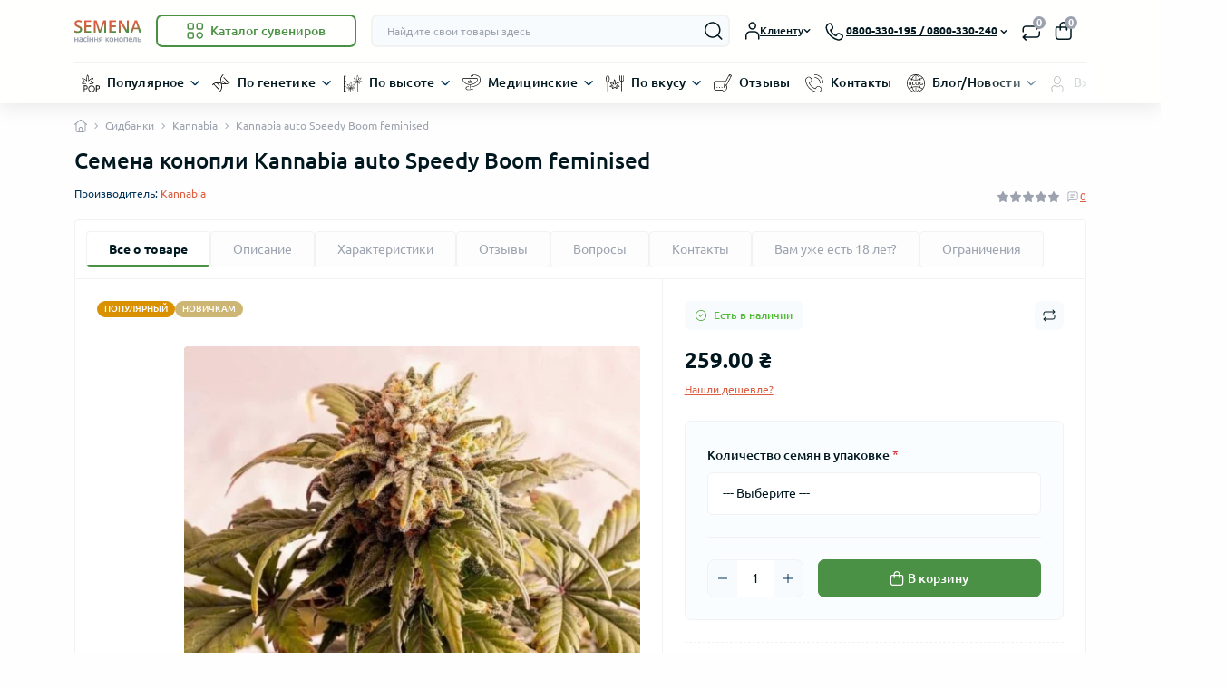

--- FILE ---
content_type: text/css
request_url: https://semena-konopli.com.ua/image/jetcache/css/18057db6718cdd1a3e873d3eeb0a320e.css?1769504213
body_size: 49667
content:
/* Jet Cache: catalog/view/theme/oct_deals/stylesheet/css/main.min.css */
@charset "UTF-8";/*!
 * Bootstrap  v5.3.2 (https://getbootstrap.com/)
 * Copyright 2011-2023 The Bootstrap Authors
 * Licensed under MIT (https://github.com/twbs/bootstrap/blob/main/LICENSE)
 */:root,[data-bs-theme=light]{--bs-blue:#0d6efd;--bs-indigo:#6610f2;--bs-purple:#6f42c1;--bs-pink:#d63384;--bs-red:#dc3545;--bs-orange:#fd7e14;--bs-yellow:#ffc107;--bs-green:#198754;--bs-teal:#20c997;--bs-cyan:#0dcaf0;--bs-black:#000;--bs-white:#fff;--bs-gray:#6c757d;--bs-gray-dark:#343a40;--bs-gray-100:#f8f9fa;--bs-gray-200:#e9ecef;--bs-gray-300:#dee2e6;--bs-gray-400:#ced4da;--bs-gray-500:#adb5bd;--bs-gray-600:#6c757d;--bs-gray-700:#495057;--bs-gray-800:#343a40;--bs-gray-900:#212529;--bs-primary:#0d6efd;--bs-secondary:#6c757d;--bs-success:#198754;--bs-info:#0dcaf0;--bs-warning:#ffc107;--bs-danger:#dc3545;--bs-light:#f8f9fa;--bs-dark:#212529;--bs-primary-rgb:13,110,253;--bs-secondary-rgb:108,117,125;--bs-success-rgb:25,135,84;--bs-info-rgb:13,202,240;--bs-warning-rgb:255,193,7;--bs-danger-rgb:220,53,69;--bs-light-rgb:248,249,250;--bs-dark-rgb:33,37,41;--bs-primary-text-emphasis:#052c65;--bs-secondary-text-emphasis:#2b2f32;--bs-success-text-emphasis:#0a3622;--bs-info-text-emphasis:#055160;--bs-warning-text-emphasis:#664d03;--bs-danger-text-emphasis:#58151c;--bs-light-text-emphasis:#495057;--bs-dark-text-emphasis:#495057;--bs-primary-bg-subtle:#cfe2ff;--bs-secondary-bg-subtle:#e2e3e5;--bs-success-bg-subtle:#d1e7dd;--bs-info-bg-subtle:#cff4fc;--bs-warning-bg-subtle:#fff3cd;--bs-danger-bg-subtle:#f8d7da;--bs-light-bg-subtle:#fcfcfd;--bs-dark-bg-subtle:#ced4da;--bs-primary-border-subtle:#9ec5fe;--bs-secondary-border-subtle:#c4c8cb;--bs-success-border-subtle:#a3cfbb;--bs-info-border-subtle:#9eeaf9;--bs-warning-border-subtle:#ffe69c;--bs-danger-border-subtle:#f1aeb5;--bs-light-border-subtle:#e9ecef;--bs-dark-border-subtle:#adb5bd;--bs-white-rgb:255,255,255;--bs-black-rgb:0,0,0;--bs-font-sans-serif:system-ui,-apple-system,"Segoe UI",Roboto,"Helvetica Neue","Noto Sans","Liberation Sans",Arial,sans-serif,"Apple Color Emoji","Segoe UI Emoji","Segoe UI Symbol","Noto Color Emoji";--bs-font-monospace:SFMono-Regular,Menlo,Monaco,Consolas,"Liberation Mono","Courier New",monospace;--bs-gradient:linear-gradient(180deg, rgba(255, 255, 255, 0.15), rgba(255, 255, 255, 0));--bs-body-font-family:var(--bs-font-sans-serif);--bs-body-font-size:1rem;--bs-body-font-weight:400;--bs-body-line-height:1.5;--bs-body-color:#212529;--bs-body-color-rgb:33,37,41;--bs-body-bg:#fff;--bs-body-bg-rgb:255,255,255;--bs-emphasis-color:#000;--bs-emphasis-color-rgb:0,0,0;--bs-secondary-color:rgba(33, 37, 41, 0.75);--bs-secondary-color-rgb:33,37,41;--bs-secondary-bg:#e9ecef;--bs-secondary-bg-rgb:233,236,239;--bs-tertiary-color:rgba(33, 37, 41, 0.5);--bs-tertiary-color-rgb:33,37,41;--bs-tertiary-bg:#f8f9fa;--bs-tertiary-bg-rgb:248,249,250;--bs-heading-color:inherit;--bs-link-color:#0d6efd;--bs-link-color-rgb:13,110,253;--bs-link-decoration:underline;--bs-link-hover-color:#0a58ca;--bs-link-hover-color-rgb:10,88,202;--bs-code-color:#d63384;--bs-highlight-color:#212529;--bs-highlight-bg:#fff3cd;--bs-border-width:1px;--bs-border-style:solid;--bs-border-color:#dee2e6;--bs-border-color-translucent:rgba(0, 0, 0, 0.175);--bs-border-radius:0.375rem;--bs-border-radius-sm:0.25rem;--bs-border-radius-lg:0.5rem;--bs-border-radius-xl:1rem;--bs-border-radius-xxl:2rem;--bs-border-radius-2xl:var(--bs-border-radius-xxl);--bs-border-radius-pill:50rem;--bs-box-shadow:0 0.5rem 1rem rgba(0, 0, 0, 0.15);--bs-box-shadow-sm:0 0.125rem 0.25rem rgba(0, 0, 0, 0.075);--bs-box-shadow-lg:0 1rem 3rem rgba(0, 0, 0, 0.175);--bs-box-shadow-inset:inset 0 1px 2px rgba(0, 0, 0, 0.075);--bs-focus-ring-width:0.25rem;--bs-focus-ring-opacity:0.25;--bs-focus-ring-color:rgba(13, 110, 253, 0.25);--bs-form-valid-color:#198754;--bs-form-valid-border-color:#198754;--bs-form-invalid-color:#dc3545;--bs-form-invalid-border-color:#dc3545}[data-bs-theme=dark]{color-scheme:dark;--bs-body-color:#dee2e6;--bs-body-color-rgb:222,226,230;--bs-body-bg:#212529;--bs-body-bg-rgb:33,37,41;--bs-emphasis-color:#fff;--bs-emphasis-color-rgb:255,255,255;--bs-secondary-color:rgba(222, 226, 230, 0.75);--bs-secondary-color-rgb:222,226,230;--bs-secondary-bg:#343a40;--bs-secondary-bg-rgb:52,58,64;--bs-tertiary-color:rgba(222, 226, 230, 0.5);--bs-tertiary-color-rgb:222,226,230;--bs-tertiary-bg:#2b3035;--bs-tertiary-bg-rgb:43,48,53;--bs-primary-text-emphasis:#6ea8fe;--bs-secondary-text-emphasis:#a7acb1;--bs-success-text-emphasis:#75b798;--bs-info-text-emphasis:#6edff6;--bs-warning-text-emphasis:#ffda6a;--bs-danger-text-emphasis:#ea868f;--bs-light-text-emphasis:#f8f9fa;--bs-dark-text-emphasis:#dee2e6;--bs-primary-bg-subtle:#031633;--bs-secondary-bg-subtle:#161719;--bs-success-bg-subtle:#051b11;--bs-info-bg-subtle:#032830;--bs-warning-bg-subtle:#332701;--bs-danger-bg-subtle:#2c0b0e;--bs-light-bg-subtle:#343a40;--bs-dark-bg-subtle:#1a1d20;--bs-primary-border-subtle:#084298;--bs-secondary-border-subtle:#41464b;--bs-success-border-subtle:#0f5132;--bs-info-border-subtle:#087990;--bs-warning-border-subtle:#997404;--bs-danger-border-subtle:#842029;--bs-light-border-subtle:#495057;--bs-dark-border-subtle:#343a40;--bs-heading-color:inherit;--bs-link-color:#6ea8fe;--bs-link-hover-color:#8bb9fe;--bs-link-color-rgb:110,168,254;--bs-link-hover-color-rgb:139,185,254;--bs-code-color:#e685b5;--bs-highlight-color:#dee2e6;--bs-highlight-bg:#664d03;--bs-border-color:#495057;--bs-border-color-translucent:rgba(255, 255, 255, 0.15);--bs-form-valid-color:#75b798;--bs-form-valid-border-color:#75b798;--bs-form-invalid-color:#ea868f;--bs-form-invalid-border-color:#ea868f}@media (prefers-reduced-motion:no-preference){:root{scroll-behavior:smooth}}body{font-family:var(--bs-body-font-family);font-size:var(--bs-body-font-size);font-weight:var(--bs-body-font-weight);line-height:var(--bs-body-line-height);color:var(--bs-body-color);text-align:var(--bs-body-text-align);background-color:var(--bs-body-bg);-webkit-text-size-adjust:100%;-webkit-tap-highlight-color:transparent}hr{margin:1rem 0;color:inherit;border:0;border-top:var(--bs-border-width) solid;opacity:.25}.h1,.h2,.h3,.h4,.h5,.h6,h1,h2,h3,h4,h5,h6{margin-top:0;color:var(--bs-heading-color)}@media (min-width:1200px){.h1,h1{font-size:2.5rem}.h2,h2{font-size:2rem}.h3,h3{font-size:1.75rem}.h4,h4{font-size:1.5rem}}address{margin-bottom:1rem;font-style:normal;line-height:inherit}ol,ul{padding-left:2rem}dl,ol,ul{margin-top:0;margin-bottom:1rem}ol ol,ol ul,ul ol,ul ul{margin-bottom:0}dt{font-weight:700}dd{margin-bottom:.5rem;margin-left:0}blockquote{margin:0 0 1rem}.small,small{font-size:.875em}.mark,mark{padding:.1875em;color:var(--bs-highlight-color);background-color:var(--bs-highlight-bg)}a{color:rgba(var(--bs-link-color-rgb),var(--bs-link-opacity,1));background-color:transparent}a:hover{--bs-link-color-rgb:var(--bs-link-hover-color-rgb)}a:not([href]):not([class]),a:not([href]):not([class]):hover{color:inherit;text-decoration:none}code,kbd,pre,samp{font-family:var(--bs-font-monospace)}pre code{font-size:inherit;color:inherit;word-break:normal}code{color:var(--bs-code-color);word-wrap:break-word}a>code{color:inherit}kbd{padding:.1875rem .375rem;color:var(--bs-body-bg);background-color:var(--bs-body-color);border-radius:.25rem}kbd kbd{padding:0;font-size:1em}figure{margin:0 0 1rem}img,svg{vertical-align:middle}table{caption-side:bottom;border-collapse:collapse}caption{padding-top:.5rem;padding-bottom:.5rem;color:var(--bs-secondary-color);text-align:left}th{text-align:inherit;text-align:-webkit-match-parent}tbody,td,tfoot,th,thead,tr{border:0 solid;border-color:inherit}label{display:inline-block}button{border-radius:0}button:focus:not(:focus-visible){outline:0}button,input,optgroup,select,textarea{font-family:inherit}[role=button],[type=button]:not(:disabled),[type=reset]:not(:disabled),[type=submit]:not(:disabled),button:not(:disabled){cursor:pointer}select{word-wrap:normal}select:disabled{opacity:1}[list]:not([type=date]):not([type=datetime-local]):not([type=month]):not([type=week]):not([type=time])::-webkit-calendar-picker-indicator{display:none!important}::-moz-focus-inner{padding:0;border-style:none}textarea{resize:vertical;overflow:auto}fieldset{min-width:0;margin:0;border:0;padding:.35em .75em .625em}legend{float:left;width:100%;margin-bottom:.5rem;font-size:calc(1.275rem + .3vw);line-height:inherit}legend+*{clear:left}::-webkit-datetime-edit-day-field,::-webkit-datetime-edit-fields-wrapper,::-webkit-datetime-edit-hour-field,::-webkit-datetime-edit-minute,::-webkit-datetime-edit-month-field,::-webkit-datetime-edit-text,::-webkit-datetime-edit-year-field{padding:0}::-webkit-inner-spin-button{height:auto}::-webkit-search-decoration{-webkit-appearance:none}::-webkit-color-swatch-wrapper{padding:0}::-webkit-file-upload-button{font:inherit;-webkit-appearance:button}::file-selector-button{font:inherit;-webkit-appearance:button}output{display:inline-block}iframe{border:0}summary{cursor:pointer;display:list-item}[hidden]{display:none!important}.lead{font-size:1.25rem;font-weight:300}.display-1{font-size:calc(1.625rem + 4.5vw);font-weight:300;line-height:1.2}@media (min-width:1200px){legend{font-size:1.5rem}.display-1{font-size:5rem}}.display-2{font-size:calc(1.575rem + 3.9vw);font-weight:300;line-height:1.2}@media (min-width:1200px){.display-2{font-size:4.5rem}}.display-3{font-size:calc(1.525rem + 3.3vw);font-weight:300;line-height:1.2}@media (min-width:1200px){.display-3{font-size:4rem}}.display-4{font-size:calc(1.475rem + 2.7vw);font-weight:300;line-height:1.2}@media (min-width:1200px){.display-4{font-size:3.5rem}}.display-5{font-size:calc(1.425rem + 2.1vw);font-weight:300;line-height:1.2}@media (min-width:1200px){.display-5{font-size:3rem}}.display-6{font-size:calc(1.375rem + 1.5vw);font-weight:300;line-height:1.2}@media (min-width:1200px){.display-6{font-size:2.5rem}}.list-inline,.list-unstyled{padding-left:0;list-style:none}.list-inline-item{display:inline-block}.list-inline-item:not(:last-child){margin-right:.5rem}.initialism{font-size:.875em;text-transform:uppercase}.blockquote{margin-bottom:1rem;font-size:1.25rem}.blockquote>:last-child{margin-bottom:0}.blockquote-footer{margin-top:-1rem;margin-bottom:1rem;font-size:.875em;color:#6c757d}.blockquote-footer::before{content:"— "}.img-fluid{max-width:100%;height:auto}.img-thumbnail{padding:.25rem;background-color:var(--bs-body-bg);border:var(--bs-border-width) solid var(--bs-border-color);border-radius:var(--bs-border-radius);max-width:100%;height:auto}.figure{display:inline-block}.figure-img{margin-bottom:.5rem;line-height:1}.figure-caption{font-size:.875em;color:var(--bs-secondary-color)}.container,.container-fluid,.container-lg,.container-md,.container-sm,.container-xl,.container-xxl{--bs-gutter-x:1.5rem;--bs-gutter-y:0;width:100%;padding-right:calc(var(--bs-gutter-x) * .5);padding-left:calc(var(--bs-gutter-x) * .5);margin-right:auto;margin-left:auto}@media (min-width:576px){.container,.container-sm{max-width:540px}}@media (min-width:768px){.container,.container-md,.container-sm{max-width:720px}}@media (min-width:992px){.container,.container-lg,.container-md,.container-sm{max-width:960px}}@media (min-width:1200px){.container,.container-lg,.container-md,.container-sm,.container-xl{max-width:1140px}}@media (min-width:1400px){.container,.container-lg,.container-md,.container-sm,.container-xl,.container-xxl{max-width:1320px}}:root{--bs-breakpoint-xs:0;--bs-breakpoint-sm:576px;--bs-breakpoint-md:768px;--bs-breakpoint-lg:992px;--bs-breakpoint-xl:1200px;--bs-breakpoint-xxl:1400px;--ds-primary-color:#00A8E8;--ds-green-color:#52BB38;--ds-red-color:#D5383D;--ds-yellow-color:#FBC756;--ds-blue-color:#00A8E8;--ds-body-bg-light-color:#F8FBFD;--ds-body-bg-dark-color:#1b1b1b;--ds-footer-bg-light-color:#FFFFFF;--ds-footer-bg-dark-color:var(--ds-white-color-dark);--ds-links-color:var(--ds-blue-color);--ds-error-bg-color:#FFEEF5;--ds-error-border-color:#FE4D97;--ds-interactive-color:var(--ds-green-color);--ds-main-font:"Ubuntu",sans-serif;--ds-main-transition:0.3s ease-out;--ds-primary-dark-color-light:#00171F;--ds-primary-dark-color-dark:#F8FCFF;--ds-secondary-dark-color-light:#003459;--ds-secondary-dark-color-dark:#909090;--ds-primary-light-color-light:#F8FBFD;--ds-primary-light-color-dark:#1b1b1b;--ds-white-color-light:#FFFFFF;--ds-white-color-dark:#141414;--ds-light-text-color-light:#9CA3AF;--ds-light-text-color-dark:#5f5f5f;--ds-border-color-light:#F2F2F2;--ds-border-color-dark:#262626;--ds-form-control-focus-color-light:#d3d8e7;--ds-form-control-focus-color-dark:#333333;--ds-light-shadow-light:0px 2px 14px 0px rgba(37, 38, 39, 0.02);--ds-light-shadow-dark:0px 2px 14px 0px rgba(218, 217, 216, 0.02);--ds-medium-shadow-light:0px 4px 20px 0px rgba(37, 38, 39, 0.10);--ds-medium-shadow-dark:0px 4px 20px 0px rgba(218, 217, 216, 0.10);--ds-dark-shadow-light:0px 2px 24px 0px rgba(37, 38, 39, 0.08);--ds-dark-shadow-dark:0px 2px 24px 0px rgba(218, 217, 216, 0.08);--ds-product-actions-bg-light:#f9fdff;--ds-product-actions-bg-dark:#0c0c0c;--ds-maincategories-gradient-light:linear-gradient(90deg, rgba(255, 255, 255, 0), #fff);--ds-maincategories-gradient-dark:linear-gradient(90deg, rgba(0, 0, 0, 0), var(--ds-white-color));--ds-popup-close-btn-bg-light:#F2FDFF;--ds-popup-close-btn-bg-dark:#434444;--ds-popup-backdrop-bg-light:rgba(17, 19, 20, 0.72);--ds-popup-backdrop-bg-dark:rgba(188, 188, 188, 0.3);--ds-product-hover-shadow-light:0px 4px 4px 0px rgba(37, 38, 39, 0.10);--ds-product-hover-shadow-dark:0px 4px 4px 0px rgba(218, 217, 216, 0.10)}.row{--bs-gutter-x:1.5rem;--bs-gutter-y:0;display:-webkit-box;display:-ms-flexbox;display:flex;-ms-flex-wrap:wrap;flex-wrap:wrap;margin-top:calc(-1 * var(--bs-gutter-y));margin-right:calc(-.5 * var(--bs-gutter-x));margin-left:calc(-.5 * var(--bs-gutter-x))}.row>*{-ms-flex-negative:0;flex-shrink:0;width:100%;max-width:100%;padding-right:calc(var(--bs-gutter-x) * .5);padding-left:calc(var(--bs-gutter-x) * .5);margin-top:var(--bs-gutter-y)}.col{-webkit-box-flex:1;-ms-flex:1 0 0%;flex:1 0 0%}.row-cols-auto>*{-webkit-box-flex:0;-ms-flex:0 0 auto;flex:0 0 auto;width:auto}.row-cols-1>*{-webkit-box-flex:0;-ms-flex:0 0 auto;flex:0 0 auto;width:100%}.row-cols-2>*{-webkit-box-flex:0;-ms-flex:0 0 auto;flex:0 0 auto;width:50%}.row-cols-3>*{-webkit-box-flex:0;-ms-flex:0 0 auto;flex:0 0 auto;width:33.33333333%}.row-cols-4>*{-webkit-box-flex:0;-ms-flex:0 0 auto;flex:0 0 auto;width:25%}.row-cols-5>*{-webkit-box-flex:0;-ms-flex:0 0 auto;flex:0 0 auto;width:20%}.row-cols-6>*{-webkit-box-flex:0;-ms-flex:0 0 auto;flex:0 0 auto;width:16.66666667%}.col-auto{-webkit-box-flex:0;-ms-flex:0 0 auto;flex:0 0 auto;width:auto}.col-1{-webkit-box-flex:0;-ms-flex:0 0 auto;flex:0 0 auto;width:8.33333333%}.col-2{-webkit-box-flex:0;-ms-flex:0 0 auto;flex:0 0 auto;width:16.66666667%}.col-3{-webkit-box-flex:0;-ms-flex:0 0 auto;flex:0 0 auto;width:25%}.col-4{-webkit-box-flex:0;-ms-flex:0 0 auto;flex:0 0 auto;width:33.33333333%}.col-5{-webkit-box-flex:0;-ms-flex:0 0 auto;flex:0 0 auto;width:41.66666667%}.col-6{-webkit-box-flex:0;-ms-flex:0 0 auto;flex:0 0 auto;width:50%}.col-7{-webkit-box-flex:0;-ms-flex:0 0 auto;flex:0 0 auto;width:58.33333333%}.col-8{-webkit-box-flex:0;-ms-flex:0 0 auto;flex:0 0 auto;width:66.66666667%}.col-9{-webkit-box-flex:0;-ms-flex:0 0 auto;flex:0 0 auto;width:75%}.col-10{-webkit-box-flex:0;-ms-flex:0 0 auto;flex:0 0 auto;width:83.33333333%}.col-11{-webkit-box-flex:0;-ms-flex:0 0 auto;flex:0 0 auto;width:91.66666667%}.col-12{-webkit-box-flex:0;-ms-flex:0 0 auto;flex:0 0 auto;width:100%}.offset-1{margin-left:8.33333333%}.offset-2{margin-left:16.66666667%}.offset-3{margin-left:25%}.offset-4{margin-left:33.33333333%}.offset-5{margin-left:41.66666667%}.offset-6{margin-left:50%}.offset-7{margin-left:58.33333333%}.offset-8{margin-left:66.66666667%}.offset-9{margin-left:75%}.offset-10{margin-left:83.33333333%}.offset-11{margin-left:91.66666667%}.g-0,.gx-0{--bs-gutter-x:0}.g-0,.gy-0{--bs-gutter-y:0}.g-1,.gx-1{--bs-gutter-x:0.25rem}.g-1,.gy-1{--bs-gutter-y:0.25rem}.g-2,.gx-2{--bs-gutter-x:0.5rem}.g-2,.gy-2{--bs-gutter-y:0.5rem}.g-3,.gx-3{--bs-gutter-x:1rem}.g-3,.gy-3{--bs-gutter-y:1rem}.g-4,.gx-4{--bs-gutter-x:1.5rem}.g-4,.gy-4{--bs-gutter-y:1.5rem}.g-5,.gx-5{--bs-gutter-x:3rem}.g-5,.gy-5{--bs-gutter-y:3rem}@media (min-width:576px){.col-sm{-webkit-box-flex:1;-ms-flex:1 0 0%;flex:1 0 0%}.row-cols-sm-auto>*{-webkit-box-flex:0;-ms-flex:0 0 auto;flex:0 0 auto;width:auto}.row-cols-sm-1>*{-webkit-box-flex:0;-ms-flex:0 0 auto;flex:0 0 auto;width:100%}.row-cols-sm-2>*{-webkit-box-flex:0;-ms-flex:0 0 auto;flex:0 0 auto;width:50%}.row-cols-sm-3>*{-webkit-box-flex:0;-ms-flex:0 0 auto;flex:0 0 auto;width:33.33333333%}.row-cols-sm-4>*{-webkit-box-flex:0;-ms-flex:0 0 auto;flex:0 0 auto;width:25%}.row-cols-sm-5>*{-webkit-box-flex:0;-ms-flex:0 0 auto;flex:0 0 auto;width:20%}.row-cols-sm-6>*{-webkit-box-flex:0;-ms-flex:0 0 auto;flex:0 0 auto;width:16.66666667%}.col-sm-auto{-webkit-box-flex:0;-ms-flex:0 0 auto;flex:0 0 auto;width:auto}.col-sm-1{-webkit-box-flex:0;-ms-flex:0 0 auto;flex:0 0 auto;width:8.33333333%}.col-sm-2{-webkit-box-flex:0;-ms-flex:0 0 auto;flex:0 0 auto;width:16.66666667%}.col-sm-3{-webkit-box-flex:0;-ms-flex:0 0 auto;flex:0 0 auto;width:25%}.col-sm-4{-webkit-box-flex:0;-ms-flex:0 0 auto;flex:0 0 auto;width:33.33333333%}.col-sm-5{-webkit-box-flex:0;-ms-flex:0 0 auto;flex:0 0 auto;width:41.66666667%}.col-sm-6{-webkit-box-flex:0;-ms-flex:0 0 auto;flex:0 0 auto;width:50%}.col-sm-7{-webkit-box-flex:0;-ms-flex:0 0 auto;flex:0 0 auto;width:58.33333333%}.col-sm-8{-webkit-box-flex:0;-ms-flex:0 0 auto;flex:0 0 auto;width:66.66666667%}.col-sm-9{-webkit-box-flex:0;-ms-flex:0 0 auto;flex:0 0 auto;width:75%}.col-sm-10{-webkit-box-flex:0;-ms-flex:0 0 auto;flex:0 0 auto;width:83.33333333%}.col-sm-11{-webkit-box-flex:0;-ms-flex:0 0 auto;flex:0 0 auto;width:91.66666667%}.col-sm-12{-webkit-box-flex:0;-ms-flex:0 0 auto;flex:0 0 auto;width:100%}.offset-sm-0{margin-left:0}.offset-sm-1{margin-left:8.33333333%}.offset-sm-2{margin-left:16.66666667%}.offset-sm-3{margin-left:25%}.offset-sm-4{margin-left:33.33333333%}.offset-sm-5{margin-left:41.66666667%}.offset-sm-6{margin-left:50%}.offset-sm-7{margin-left:58.33333333%}.offset-sm-8{margin-left:66.66666667%}.offset-sm-9{margin-left:75%}.offset-sm-10{margin-left:83.33333333%}.offset-sm-11{margin-left:91.66666667%}.g-sm-0,.gx-sm-0{--bs-gutter-x:0}.g-sm-0,.gy-sm-0{--bs-gutter-y:0}.g-sm-1,.gx-sm-1{--bs-gutter-x:0.25rem}.g-sm-1,.gy-sm-1{--bs-gutter-y:0.25rem}.g-sm-2,.gx-sm-2{--bs-gutter-x:0.5rem}.g-sm-2,.gy-sm-2{--bs-gutter-y:0.5rem}.g-sm-3,.gx-sm-3{--bs-gutter-x:1rem}.g-sm-3,.gy-sm-3{--bs-gutter-y:1rem}.g-sm-4,.gx-sm-4{--bs-gutter-x:1.5rem}.g-sm-4,.gy-sm-4{--bs-gutter-y:1.5rem}.g-sm-5,.gx-sm-5{--bs-gutter-x:3rem}.g-sm-5,.gy-sm-5{--bs-gutter-y:3rem}}@media (min-width:768px){.col-md{-webkit-box-flex:1;-ms-flex:1 0 0%;flex:1 0 0%}.row-cols-md-auto>*{-webkit-box-flex:0;-ms-flex:0 0 auto;flex:0 0 auto;width:auto}.row-cols-md-1>*{-webkit-box-flex:0;-ms-flex:0 0 auto;flex:0 0 auto;width:100%}.row-cols-md-2>*{-webkit-box-flex:0;-ms-flex:0 0 auto;flex:0 0 auto;width:50%}.row-cols-md-3>*{-webkit-box-flex:0;-ms-flex:0 0 auto;flex:0 0 auto;width:33.33333333%}.row-cols-md-4>*{-webkit-box-flex:0;-ms-flex:0 0 auto;flex:0 0 auto;width:25%}.row-cols-md-5>*{-webkit-box-flex:0;-ms-flex:0 0 auto;flex:0 0 auto;width:20%}.row-cols-md-6>*{-webkit-box-flex:0;-ms-flex:0 0 auto;flex:0 0 auto;width:16.66666667%}.col-md-auto{-webkit-box-flex:0;-ms-flex:0 0 auto;flex:0 0 auto;width:auto}.col-md-1{-webkit-box-flex:0;-ms-flex:0 0 auto;flex:0 0 auto;width:8.33333333%}.col-md-2{-webkit-box-flex:0;-ms-flex:0 0 auto;flex:0 0 auto;width:16.66666667%}.col-md-3{-webkit-box-flex:0;-ms-flex:0 0 auto;flex:0 0 auto;width:25%}.col-md-4{-webkit-box-flex:0;-ms-flex:0 0 auto;flex:0 0 auto;width:33.33333333%}.col-md-5{-webkit-box-flex:0;-ms-flex:0 0 auto;flex:0 0 auto;width:41.66666667%}.col-md-6{-webkit-box-flex:0;-ms-flex:0 0 auto;flex:0 0 auto;width:50%}.col-md-7{-webkit-box-flex:0;-ms-flex:0 0 auto;flex:0 0 auto;width:58.33333333%}.col-md-8{-webkit-box-flex:0;-ms-flex:0 0 auto;flex:0 0 auto;width:66.66666667%}.col-md-9{-webkit-box-flex:0;-ms-flex:0 0 auto;flex:0 0 auto;width:75%}.col-md-10{-webkit-box-flex:0;-ms-flex:0 0 auto;flex:0 0 auto;width:83.33333333%}.col-md-11{-webkit-box-flex:0;-ms-flex:0 0 auto;flex:0 0 auto;width:91.66666667%}.col-md-12{-webkit-box-flex:0;-ms-flex:0 0 auto;flex:0 0 auto;width:100%}.offset-md-0{margin-left:0}.offset-md-1{margin-left:8.33333333%}.offset-md-2{margin-left:16.66666667%}.offset-md-3{margin-left:25%}.offset-md-4{margin-left:33.33333333%}.offset-md-5{margin-left:41.66666667%}.offset-md-6{margin-left:50%}.offset-md-7{margin-left:58.33333333%}.offset-md-8{margin-left:66.66666667%}.offset-md-9{margin-left:75%}.offset-md-10{margin-left:83.33333333%}.offset-md-11{margin-left:91.66666667%}.g-md-0,.gx-md-0{--bs-gutter-x:0}.g-md-0,.gy-md-0{--bs-gutter-y:0}.g-md-1,.gx-md-1{--bs-gutter-x:0.25rem}.g-md-1,.gy-md-1{--bs-gutter-y:0.25rem}.g-md-2,.gx-md-2{--bs-gutter-x:0.5rem}.g-md-2,.gy-md-2{--bs-gutter-y:0.5rem}.g-md-3,.gx-md-3{--bs-gutter-x:1rem}.g-md-3,.gy-md-3{--bs-gutter-y:1rem}.g-md-4,.gx-md-4{--bs-gutter-x:1.5rem}.g-md-4,.gy-md-4{--bs-gutter-y:1.5rem}.g-md-5,.gx-md-5{--bs-gutter-x:3rem}.g-md-5,.gy-md-5{--bs-gutter-y:3rem}}@media (min-width:992px){.col-lg{-webkit-box-flex:1;-ms-flex:1 0 0%;flex:1 0 0%}.row-cols-lg-auto>*{-webkit-box-flex:0;-ms-flex:0 0 auto;flex:0 0 auto;width:auto}.row-cols-lg-1>*{-webkit-box-flex:0;-ms-flex:0 0 auto;flex:0 0 auto;width:100%}.row-cols-lg-2>*{-webkit-box-flex:0;-ms-flex:0 0 auto;flex:0 0 auto;width:50%}.row-cols-lg-3>*{-webkit-box-flex:0;-ms-flex:0 0 auto;flex:0 0 auto;width:33.33333333%}.row-cols-lg-4>*{-webkit-box-flex:0;-ms-flex:0 0 auto;flex:0 0 auto;width:25%}.row-cols-lg-5>*{-webkit-box-flex:0;-ms-flex:0 0 auto;flex:0 0 auto;width:20%}.row-cols-lg-6>*{-webkit-box-flex:0;-ms-flex:0 0 auto;flex:0 0 auto;width:16.66666667%}.col-lg-auto{-webkit-box-flex:0;-ms-flex:0 0 auto;flex:0 0 auto;width:auto}.col-lg-1{-webkit-box-flex:0;-ms-flex:0 0 auto;flex:0 0 auto;width:8.33333333%}.col-lg-2{-webkit-box-flex:0;-ms-flex:0 0 auto;flex:0 0 auto;width:16.66666667%}.col-lg-3{-webkit-box-flex:0;-ms-flex:0 0 auto;flex:0 0 auto;width:25%}.col-lg-4{-webkit-box-flex:0;-ms-flex:0 0 auto;flex:0 0 auto;width:33.33333333%}.col-lg-5{-webkit-box-flex:0;-ms-flex:0 0 auto;flex:0 0 auto;width:41.66666667%}.col-lg-6{-webkit-box-flex:0;-ms-flex:0 0 auto;flex:0 0 auto;width:50%}.col-lg-7{-webkit-box-flex:0;-ms-flex:0 0 auto;flex:0 0 auto;width:58.33333333%}.col-lg-8{-webkit-box-flex:0;-ms-flex:0 0 auto;flex:0 0 auto;width:66.66666667%}.col-lg-9{-webkit-box-flex:0;-ms-flex:0 0 auto;flex:0 0 auto;width:75%}.col-lg-10{-webkit-box-flex:0;-ms-flex:0 0 auto;flex:0 0 auto;width:83.33333333%}.col-lg-11{-webkit-box-flex:0;-ms-flex:0 0 auto;flex:0 0 auto;width:91.66666667%}.col-lg-12{-webkit-box-flex:0;-ms-flex:0 0 auto;flex:0 0 auto;width:100%}.offset-lg-0{margin-left:0}.offset-lg-1{margin-left:8.33333333%}.offset-lg-2{margin-left:16.66666667%}.offset-lg-3{margin-left:25%}.offset-lg-4{margin-left:33.33333333%}.offset-lg-5{margin-left:41.66666667%}.offset-lg-6{margin-left:50%}.offset-lg-7{margin-left:58.33333333%}.offset-lg-8{margin-left:66.66666667%}.offset-lg-9{margin-left:75%}.offset-lg-10{margin-left:83.33333333%}.offset-lg-11{margin-left:91.66666667%}.g-lg-0,.gx-lg-0{--bs-gutter-x:0}.g-lg-0,.gy-lg-0{--bs-gutter-y:0}.g-lg-1,.gx-lg-1{--bs-gutter-x:0.25rem}.g-lg-1,.gy-lg-1{--bs-gutter-y:0.25rem}.g-lg-2,.gx-lg-2{--bs-gutter-x:0.5rem}.g-lg-2,.gy-lg-2{--bs-gutter-y:0.5rem}.g-lg-3,.gx-lg-3{--bs-gutter-x:1rem}.g-lg-3,.gy-lg-3{--bs-gutter-y:1rem}.g-lg-4,.gx-lg-4{--bs-gutter-x:1.5rem}.g-lg-4,.gy-lg-4{--bs-gutter-y:1.5rem}.g-lg-5,.gx-lg-5{--bs-gutter-x:3rem}.g-lg-5,.gy-lg-5{--bs-gutter-y:3rem}}@media (min-width:1200px){.col-xl{-webkit-box-flex:1;-ms-flex:1 0 0%;flex:1 0 0%}.row-cols-xl-auto>*{-webkit-box-flex:0;-ms-flex:0 0 auto;flex:0 0 auto;width:auto}.row-cols-xl-1>*{-webkit-box-flex:0;-ms-flex:0 0 auto;flex:0 0 auto;width:100%}.row-cols-xl-2>*{-webkit-box-flex:0;-ms-flex:0 0 auto;flex:0 0 auto;width:50%}.row-cols-xl-3>*{-webkit-box-flex:0;-ms-flex:0 0 auto;flex:0 0 auto;width:33.33333333%}.row-cols-xl-4>*{-webkit-box-flex:0;-ms-flex:0 0 auto;flex:0 0 auto;width:25%}.row-cols-xl-5>*{-webkit-box-flex:0;-ms-flex:0 0 auto;flex:0 0 auto;width:20%}.row-cols-xl-6>*{-webkit-box-flex:0;-ms-flex:0 0 auto;flex:0 0 auto;width:16.66666667%}.col-xl-auto{-webkit-box-flex:0;-ms-flex:0 0 auto;flex:0 0 auto;width:auto}.col-xl-1{-webkit-box-flex:0;-ms-flex:0 0 auto;flex:0 0 auto;width:8.33333333%}.col-xl-2{-webkit-box-flex:0;-ms-flex:0 0 auto;flex:0 0 auto;width:16.66666667%}.col-xl-3{-webkit-box-flex:0;-ms-flex:0 0 auto;flex:0 0 auto;width:25%}.col-xl-4{-webkit-box-flex:0;-ms-flex:0 0 auto;flex:0 0 auto;width:33.33333333%}.col-xl-5{-webkit-box-flex:0;-ms-flex:0 0 auto;flex:0 0 auto;width:41.66666667%}.col-xl-6{-webkit-box-flex:0;-ms-flex:0 0 auto;flex:0 0 auto;width:50%}.col-xl-7{-webkit-box-flex:0;-ms-flex:0 0 auto;flex:0 0 auto;width:58.33333333%}.col-xl-8{-webkit-box-flex:0;-ms-flex:0 0 auto;flex:0 0 auto;width:66.66666667%}.col-xl-9{-webkit-box-flex:0;-ms-flex:0 0 auto;flex:0 0 auto;width:75%}.col-xl-10{-webkit-box-flex:0;-ms-flex:0 0 auto;flex:0 0 auto;width:83.33333333%}.col-xl-11{-webkit-box-flex:0;-ms-flex:0 0 auto;flex:0 0 auto;width:91.66666667%}.col-xl-12{-webkit-box-flex:0;-ms-flex:0 0 auto;flex:0 0 auto;width:100%}.offset-xl-0{margin-left:0}.offset-xl-1{margin-left:8.33333333%}.offset-xl-2{margin-left:16.66666667%}.offset-xl-3{margin-left:25%}.offset-xl-4{margin-left:33.33333333%}.offset-xl-5{margin-left:41.66666667%}.offset-xl-6{margin-left:50%}.offset-xl-7{margin-left:58.33333333%}.offset-xl-8{margin-left:66.66666667%}.offset-xl-9{margin-left:75%}.offset-xl-10{margin-left:83.33333333%}.offset-xl-11{margin-left:91.66666667%}.g-xl-0,.gx-xl-0{--bs-gutter-x:0}.g-xl-0,.gy-xl-0{--bs-gutter-y:0}.g-xl-1,.gx-xl-1{--bs-gutter-x:0.25rem}.g-xl-1,.gy-xl-1{--bs-gutter-y:0.25rem}.g-xl-2,.gx-xl-2{--bs-gutter-x:0.5rem}.g-xl-2,.gy-xl-2{--bs-gutter-y:0.5rem}.g-xl-3,.gx-xl-3{--bs-gutter-x:1rem}.g-xl-3,.gy-xl-3{--bs-gutter-y:1rem}.g-xl-4,.gx-xl-4{--bs-gutter-x:1.5rem}.g-xl-4,.gy-xl-4{--bs-gutter-y:1.5rem}.g-xl-5,.gx-xl-5{--bs-gutter-x:3rem}.g-xl-5,.gy-xl-5{--bs-gutter-y:3rem}}@media (min-width:1400px){.col-xxl{-webkit-box-flex:1;-ms-flex:1 0 0%;flex:1 0 0%}.row-cols-xxl-auto>*{-webkit-box-flex:0;-ms-flex:0 0 auto;flex:0 0 auto;width:auto}.row-cols-xxl-1>*{-webkit-box-flex:0;-ms-flex:0 0 auto;flex:0 0 auto;width:100%}.row-cols-xxl-2>*{-webkit-box-flex:0;-ms-flex:0 0 auto;flex:0 0 auto;width:50%}.row-cols-xxl-3>*{-webkit-box-flex:0;-ms-flex:0 0 auto;flex:0 0 auto;width:33.33333333%}.row-cols-xxl-4>*{-webkit-box-flex:0;-ms-flex:0 0 auto;flex:0 0 auto;width:25%}.row-cols-xxl-5>*{-webkit-box-flex:0;-ms-flex:0 0 auto;flex:0 0 auto;width:20%}.row-cols-xxl-6>*{-webkit-box-flex:0;-ms-flex:0 0 auto;flex:0 0 auto;width:16.66666667%}.col-xxl-auto{-webkit-box-flex:0;-ms-flex:0 0 auto;flex:0 0 auto;width:auto}.col-xxl-1{-webkit-box-flex:0;-ms-flex:0 0 auto;flex:0 0 auto;width:8.33333333%}.col-xxl-2{-webkit-box-flex:0;-ms-flex:0 0 auto;flex:0 0 auto;width:16.66666667%}.col-xxl-3{-webkit-box-flex:0;-ms-flex:0 0 auto;flex:0 0 auto;width:25%}.col-xxl-4{-webkit-box-flex:0;-ms-flex:0 0 auto;flex:0 0 auto;width:33.33333333%}.col-xxl-5{-webkit-box-flex:0;-ms-flex:0 0 auto;flex:0 0 auto;width:41.66666667%}.col-xxl-6{-webkit-box-flex:0;-ms-flex:0 0 auto;flex:0 0 auto;width:50%}.col-xxl-7{-webkit-box-flex:0;-ms-flex:0 0 auto;flex:0 0 auto;width:58.33333333%}.col-xxl-8{-webkit-box-flex:0;-ms-flex:0 0 auto;flex:0 0 auto;width:66.66666667%}.col-xxl-9{-webkit-box-flex:0;-ms-flex:0 0 auto;flex:0 0 auto;width:75%}.col-xxl-10{-webkit-box-flex:0;-ms-flex:0 0 auto;flex:0 0 auto;width:83.33333333%}.col-xxl-11{-webkit-box-flex:0;-ms-flex:0 0 auto;flex:0 0 auto;width:91.66666667%}.col-xxl-12{-webkit-box-flex:0;-ms-flex:0 0 auto;flex:0 0 auto;width:100%}.offset-xxl-0{margin-left:0}.offset-xxl-1{margin-left:8.33333333%}.offset-xxl-2{margin-left:16.66666667%}.offset-xxl-3{margin-left:25%}.offset-xxl-4{margin-left:33.33333333%}.offset-xxl-5{margin-left:41.66666667%}.offset-xxl-6{margin-left:50%}.offset-xxl-7{margin-left:58.33333333%}.offset-xxl-8{margin-left:66.66666667%}.offset-xxl-9{margin-left:75%}.offset-xxl-10{margin-left:83.33333333%}.offset-xxl-11{margin-left:91.66666667%}.g-xxl-0,.gx-xxl-0{--bs-gutter-x:0}.g-xxl-0,.gy-xxl-0{--bs-gutter-y:0}.g-xxl-1,.gx-xxl-1{--bs-gutter-x:0.25rem}.g-xxl-1,.gy-xxl-1{--bs-gutter-y:0.25rem}.g-xxl-2,.gx-xxl-2{--bs-gutter-x:0.5rem}.g-xxl-2,.gy-xxl-2{--bs-gutter-y:0.5rem}.g-xxl-3,.gx-xxl-3{--bs-gutter-x:1rem}.g-xxl-3,.gy-xxl-3{--bs-gutter-y:1rem}.g-xxl-4,.gx-xxl-4{--bs-gutter-x:1.5rem}.g-xxl-4,.gy-xxl-4{--bs-gutter-y:1.5rem}.g-xxl-5,.gx-xxl-5{--bs-gutter-x:3rem}.g-xxl-5,.gy-xxl-5{--bs-gutter-y:3rem}}.table{--bs-table-color-type:initial;--bs-table-bg-type:initial;--bs-table-color-state:initial;--bs-table-bg-state:initial;--bs-table-color:var(--bs-emphasis-color);--bs-table-bg:var(--bs-body-bg);--bs-table-border-color:var(--bs-border-color);--bs-table-accent-bg:transparent;--bs-table-striped-color:var(--bs-emphasis-color);--bs-table-striped-bg:rgba(var(--bs-emphasis-color-rgb), 0.05);--bs-table-active-color:var(--bs-emphasis-color);--bs-table-active-bg:rgba(var(--bs-emphasis-color-rgb), 0.1);--bs-table-hover-color:var(--bs-emphasis-color);--bs-table-hover-bg:rgba(var(--bs-emphasis-color-rgb), 0.075);width:100%;margin-bottom:1rem;vertical-align:top;border-color:var(--bs-table-border-color)}.table>:not(caption)>*>*{padding:.5rem;color:var(--bs-table-color-state,var(--bs-table-color-type,var(--bs-table-color)));background-color:var(--bs-table-bg);border-bottom-width:var(--bs-border-width);-webkit-box-shadow:inset 0 0 0 9999px var(--bs-table-bg-state,var(--bs-table-bg-type,var(--bs-table-accent-bg)));box-shadow:inset 0 0 0 9999px var(--bs-table-bg-state,var(--bs-table-bg-type,var(--bs-table-accent-bg)))}.table>tbody{vertical-align:inherit}.table>thead{vertical-align:bottom}.table-group-divider{border-top:calc(var(--bs-border-width) * 2) solid currentcolor}.caption-top{caption-side:top}.table-sm>:not(caption)>*>*{padding:.25rem}.table-bordered>:not(caption)>*{border-width:var(--bs-border-width) 0}.table-bordered>:not(caption)>*>*{border-width:0 var(--bs-border-width)}.table-borderless>:not(caption)>*>*{border-bottom-width:0}.table-borderless>:not(:first-child){border-top-width:0}.table-striped-columns>:not(caption)>tr>:nth-child(even),.table-striped>tbody>tr:nth-of-type(odd)>*{--bs-table-color-type:var(--bs-table-striped-color);--bs-table-bg-type:var(--bs-table-striped-bg)}.table-active{--bs-table-color-state:var(--bs-table-active-color);--bs-table-bg-state:var(--bs-table-active-bg)}.table-hover>tbody>tr:hover>*{--bs-table-color-state:var(--bs-table-hover-color);--bs-table-bg-state:var(--bs-table-hover-bg)}.table-primary{--bs-table-color:#000;--bs-table-bg:#cfe2ff;--bs-table-border-color:#a6b5cc;--bs-table-striped-bg:#c5d7f2;--bs-table-striped-color:#000;--bs-table-active-bg:#bacbe6;--bs-table-active-color:#000;--bs-table-hover-bg:#bfd1ec;--bs-table-hover-color:#000;color:var(--bs-table-color);border-color:var(--bs-table-border-color)}.table-secondary{--bs-table-color:#000;--bs-table-bg:#e2e3e5;--bs-table-border-color:#b5b6b7;--bs-table-striped-bg:#d7d8da;--bs-table-striped-color:#000;--bs-table-active-bg:#cbccce;--bs-table-active-color:#000;--bs-table-hover-bg:#d1d2d4;--bs-table-hover-color:#000;color:var(--bs-table-color);border-color:var(--bs-table-border-color)}.table-success{--bs-table-color:#000;--bs-table-bg:#d1e7dd;--bs-table-border-color:#a7b9b1;--bs-table-striped-bg:#c7dbd2;--bs-table-striped-color:#000;--bs-table-active-bg:#bcd0c7;--bs-table-active-color:#000;--bs-table-hover-bg:#c1d6cc;--bs-table-hover-color:#000;color:var(--bs-table-color);border-color:var(--bs-table-border-color)}.table-info{--bs-table-color:#000;--bs-table-bg:#cff4fc;--bs-table-border-color:#a6c3ca;--bs-table-striped-bg:#c5e8ef;--bs-table-striped-color:#000;--bs-table-active-bg:#badce3;--bs-table-active-color:#000;--bs-table-hover-bg:#bfe2e9;--bs-table-hover-color:#000;color:var(--bs-table-color);border-color:var(--bs-table-border-color)}.table-warning{--bs-table-color:#000;--bs-table-bg:#fff3cd;--bs-table-border-color:#ccc2a4;--bs-table-striped-bg:#f2e7c3;--bs-table-striped-color:#000;--bs-table-active-bg:#e6dbb9;--bs-table-active-color:#000;--bs-table-hover-bg:#ece1be;--bs-table-hover-color:#000;color:var(--bs-table-color);border-color:var(--bs-table-border-color)}.table-danger{--bs-table-color:#000;--bs-table-bg:#f8d7da;--bs-table-border-color:#c6acae;--bs-table-striped-bg:#eccccf;--bs-table-striped-color:#000;--bs-table-active-bg:#dfc2c4;--bs-table-active-color:#000;--bs-table-hover-bg:#e5c7ca;--bs-table-hover-color:#000;color:var(--bs-table-color);border-color:var(--bs-table-border-color)}.table-light{--bs-table-color:#000;--bs-table-bg:#f8f9fa;--bs-table-border-color:#c6c7c8;--bs-table-striped-bg:#ecedee;--bs-table-striped-color:#000;--bs-table-active-bg:#dfe0e1;--bs-table-active-color:#000;--bs-table-hover-bg:#e5e6e7;--bs-table-hover-color:#000;color:var(--bs-table-color);border-color:var(--bs-table-border-color)}.table-dark{--bs-table-color:#fff;--bs-table-bg:#212529;--bs-table-border-color:#4d5154;--bs-table-striped-bg:#2c3034;--bs-table-striped-color:#fff;--bs-table-active-bg:#373b3e;--bs-table-active-color:#fff;--bs-table-hover-bg:#323539;--bs-table-hover-color:#fff;color:var(--bs-table-color);border-color:var(--bs-table-border-color)}.table-responsive{overflow-x:auto;-webkit-overflow-scrolling:touch}@media (max-width:575.98px){.table-responsive-sm{overflow-x:auto;-webkit-overflow-scrolling:touch}}@media (max-width:767.98px){.table-responsive-md{overflow-x:auto;-webkit-overflow-scrolling:touch}}@media (max-width:991.98px){.table-responsive-lg{overflow-x:auto;-webkit-overflow-scrolling:touch}}@media (max-width:1199.98px){.table-responsive-xl{overflow-x:auto;-webkit-overflow-scrolling:touch}}@media (max-width:1399.98px){.table-responsive-xxl{overflow-x:auto;-webkit-overflow-scrolling:touch}}.col-form-label{padding-top:calc(.375rem + var(--bs-border-width));padding-bottom:calc(.375rem + var(--bs-border-width));margin-bottom:0;font-size:inherit;line-height:1.5}.col-form-label-lg{padding-top:calc(.5rem + var(--bs-border-width));padding-bottom:calc(.5rem + var(--bs-border-width));font-size:1.25rem}.col-form-label-sm{padding-top:calc(.25rem + var(--bs-border-width));padding-bottom:calc(.25rem + var(--bs-border-width));font-size:.875rem}.form-text{margin-top:.25rem;font-size:.875em;color:var(--bs-secondary-color)}.form-control{display:block;width:100%;line-height:1.5;color:var(--bs-body-color);-webkit-appearance:none;-moz-appearance:none;appearance:none;background-color:var(--bs-body-bg);background-clip:padding-box;border:var(--bs-border-width) solid var(--bs-border-color);border-radius:var(--bs-border-radius);-webkit-transition:border-color .15s ease-in-out,-webkit-box-shadow .15s ease-in-out;transition:border-color .15s ease-in-out,box-shadow .15s ease-in-out,-webkit-box-shadow .15s ease-in-out}@media (prefers-reduced-motion:reduce){.form-control{-webkit-transition:none;transition:none}}.form-control[type=file]{overflow:hidden}.form-control[type=file]:not(:disabled):not([readonly]){cursor:pointer}.form-control:focus{color:var(--bs-body-color);background-color:var(--bs-body-bg);border-color:#86b7fe;outline:0;-webkit-box-shadow:0 0 0 .25rem rgba(13,110,253,.25);box-shadow:0 0 0 .25rem rgba(13,110,253,.25)}.form-control::-webkit-date-and-time-value{min-width:85px;height:1.5em;margin:0}.form-control::-webkit-datetime-edit{display:block;padding:0}.form-control::-webkit-input-placeholder{color:var(--bs-secondary-color);opacity:1}.form-control::-moz-placeholder{color:var(--bs-secondary-color);opacity:1}.form-control:-ms-input-placeholder{color:var(--bs-secondary-color);opacity:1}.form-control::-ms-input-placeholder{color:var(--bs-secondary-color);opacity:1}.form-control::placeholder{color:var(--bs-secondary-color);opacity:1}.form-control:disabled{background-color:var(--bs-secondary-bg);opacity:1}.form-control::-webkit-file-upload-button{padding:.375rem .75rem;margin:-.375rem -.75rem;-webkit-margin-end:.75rem;margin-inline-end:.75rem;color:var(--bs-body-color);background-color:var(--bs-tertiary-bg);pointer-events:none;border-inline-end-width:var(--bs-border-width);border-radius:0;-webkit-transition:color .15s ease-in-out,background-color .15s ease-in-out,border-color .15s ease-in-out,-webkit-box-shadow .15s ease-in-out;transition:color .15s ease-in-out,background-color .15s ease-in-out,border-color .15s ease-in-out,box-shadow .15s ease-in-out,-webkit-box-shadow .15s ease-in-out;border:0 solid;border-color:inherit}.form-control::file-selector-button{padding:.375rem .75rem;margin:-.375rem -.75rem;-webkit-margin-end:.75rem;margin-inline-end:.75rem;color:var(--bs-body-color);background-color:var(--bs-tertiary-bg);pointer-events:none;border-inline-end-width:var(--bs-border-width);border-radius:0;-webkit-transition:color .15s ease-in-out,background-color .15s ease-in-out,border-color .15s ease-in-out,-webkit-box-shadow .15s ease-in-out;transition:color .15s ease-in-out,background-color .15s ease-in-out,border-color .15s ease-in-out,box-shadow .15s ease-in-out,-webkit-box-shadow .15s ease-in-out;border:0 solid;border-color:inherit}@media (prefers-reduced-motion:reduce){.form-control::-webkit-file-upload-button{-webkit-transition:none;transition:none}.form-control::file-selector-button{-webkit-transition:none;transition:none}}.form-control:hover:not(:disabled):not([readonly])::-webkit-file-upload-button{background-color:var(--bs-secondary-bg)}.form-control:hover:not(:disabled):not([readonly])::file-selector-button{background-color:var(--bs-secondary-bg)}.form-control-plaintext{display:block;width:100%;padding:.375rem 0;margin-bottom:0;line-height:1.5;color:var(--bs-body-color);background-color:transparent;border:solid transparent;border-width:var(--bs-border-width) 0}.form-control-plaintext:focus{outline:0}.form-control-plaintext.form-control-lg,.form-control-plaintext.form-control-sm{padding-right:0;padding-left:0}.form-control-sm{min-height:calc(1.5em + .5rem + calc(var(--bs-border-width) * 2));padding:.25rem .5rem;font-size:.875rem;border-radius:var(--bs-border-radius-sm)}.form-control-sm::-webkit-file-upload-button{padding:.25rem .5rem;margin:-.25rem -.5rem;-webkit-margin-end:.5rem;margin-inline-end:.5rem}.form-control-sm::file-selector-button{padding:.25rem .5rem;margin:-.25rem -.5rem;-webkit-margin-end:.5rem;margin-inline-end:.5rem}.form-control-lg{min-height:calc(1.5em + 1rem + calc(var(--bs-border-width) * 2));padding:.5rem 1rem;font-size:1.25rem;border-radius:var(--bs-border-radius-lg)}.form-control-lg::-webkit-file-upload-button{padding:.5rem 1rem;margin:-.5rem -1rem;-webkit-margin-end:1rem;margin-inline-end:1rem}.form-control-lg::file-selector-button{padding:.5rem 1rem;margin:-.5rem -1rem;-webkit-margin-end:1rem;margin-inline-end:1rem}textarea.form-control{min-height:calc(1.5em + .75rem + calc(var(--bs-border-width) * 2))}textarea.form-control-sm{min-height:calc(1.5em + .5rem + calc(var(--bs-border-width) * 2))}textarea.form-control-lg{min-height:calc(1.5em + 1rem + calc(var(--bs-border-width) * 2))}.form-control-color{width:3rem;height:calc(1.5em + .75rem + calc(var(--bs-border-width) * 2));padding:.375rem}.form-control-color:not(:disabled):not([readonly]){cursor:pointer}.form-control-color::-moz-color-swatch{border:0!important;border-radius:var(--bs-border-radius)}.form-control-color::-webkit-color-swatch{border:0!important;border-radius:var(--bs-border-radius)}.form-control-color.form-control-sm{height:calc(1.5em + .5rem + calc(var(--bs-border-width) * 2))}.form-control-color.form-control-lg{height:calc(1.5em + 1rem + calc(var(--bs-border-width) * 2))}.form-select{--bs-form-select-bg-img:url("data:image/svg+xml,%3csvg xmlns='http://www.w3.org/2000/svg' viewBox='0 0 16 16'%3e%3cpath fill='none' stroke='%23343a40' stroke-linecap='round' stroke-linejoin='round' stroke-width='2' d='m2 5 6 6 6-6'/%3e%3c/svg%3e");display:block;width:100%;padding:.375rem 2.25rem .375rem .75rem;font-weight:400;line-height:1.5;color:var(--bs-body-color);-webkit-appearance:none;-moz-appearance:none;appearance:none;background-color:var(--bs-body-bg);background-image:var(--bs-form-select-bg-img),var(--bs-form-select-bg-icon,none);background-repeat:no-repeat;background-position:right .75rem center;background-size:16px 12px;border:var(--bs-border-width) solid var(--bs-border-color);border-radius:var(--bs-border-radius);-webkit-transition:border-color .15s ease-in-out,-webkit-box-shadow .15s ease-in-out;transition:border-color .15s ease-in-out,box-shadow .15s ease-in-out,-webkit-box-shadow .15s ease-in-out}@media (prefers-reduced-motion:reduce){.form-select{-webkit-transition:none;transition:none}}.form-select:focus{border-color:#86b7fe;outline:0;-webkit-box-shadow:0 0 0 .25rem rgba(13,110,253,.25);box-shadow:0 0 0 .25rem rgba(13,110,253,.25)}.form-select[multiple],.form-select[size]:not([size="1"]){padding-right:.75rem;background-image:none}.form-select:disabled{background-color:var(--bs-secondary-bg)}.form-select:-moz-focusring{color:transparent;text-shadow:0 0 0 var(--bs-body-color)}.form-select-sm{padding-top:.25rem;padding-bottom:.25rem;padding-left:.5rem;font-size:.875rem;border-radius:var(--bs-border-radius-sm)}.form-select-lg{padding-top:.5rem;padding-bottom:.5rem;padding-left:1rem;font-size:1.25rem;border-radius:var(--bs-border-radius-lg)}[data-bs-theme=dark] .form-select{--bs-form-select-bg-img:url("data:image/svg+xml,%3csvg xmlns='http://www.w3.org/2000/svg' viewBox='0 0 16 16'%3e%3cpath fill='none' stroke='%23dee2e6' stroke-linecap='round' stroke-linejoin='round' stroke-width='2' d='m2 5 6 6 6-6'/%3e%3c/svg%3e")}.form-check{display:block;min-height:1.5rem;padding-left:1.5em}.form-check .form-check-input{float:left;margin-left:-1.5em}.form-check-reverse{padding-right:1.5em;padding-left:0;text-align:right}.form-check-reverse .form-check-input{float:right;margin-right:-1.5em;margin-left:0}.form-check-input{--bs-form-check-bg:var(--bs-body-bg);-ms-flex-negative:0;flex-shrink:0;vertical-align:top;-webkit-appearance:none;-moz-appearance:none;appearance:none;background-color:var(--bs-form-check-bg);background-image:var(--bs-form-check-bg-image);background-repeat:no-repeat;background-position:center;background-size:contain;border:var(--bs-border-width) solid var(--bs-border-color);-webkit-print-color-adjust:exact;print-color-adjust:exact}.form-check-input[type=checkbox]{border-radius:.25em}.form-check-input[type=radio]{border-radius:50%}.form-check-input:active{-webkit-filter:brightness(90%);filter:brightness(90%)}.form-check-input:focus{border-color:#86b7fe;outline:0;-webkit-box-shadow:0 0 0 .25rem rgba(13,110,253,.25);box-shadow:0 0 0 .25rem rgba(13,110,253,.25)}.form-check-input:checked{background-color:#0d6efd;border-color:#0d6efd}.form-check-input:checked[type=checkbox]{--bs-form-check-bg-image:url("data:image/svg+xml,%3csvg xmlns='http://www.w3.org/2000/svg' viewBox='0 0 20 20'%3e%3cpath fill='none' stroke='%23fff' stroke-linecap='round' stroke-linejoin='round' stroke-width='3' d='m6 10 3 3 6-6'/%3e%3c/svg%3e")}.form-check-input:checked[type=radio]{--bs-form-check-bg-image:url("data:image/svg+xml,%3csvg xmlns='http://www.w3.org/2000/svg' viewBox='-4 -4 8 8'%3e%3ccircle r='2' fill='%23fff'/%3e%3c/svg%3e")}.form-check-input[type=checkbox]:indeterminate{background-color:#0d6efd;border-color:#0d6efd;--bs-form-check-bg-image:url("data:image/svg+xml,%3csvg xmlns='http://www.w3.org/2000/svg' viewBox='0 0 20 20'%3e%3cpath fill='none' stroke='%23fff' stroke-linecap='round' stroke-linejoin='round' stroke-width='3' d='M6 10h8'/%3e%3c/svg%3e")}.form-check-input:disabled{pointer-events:none;-webkit-filter:none;filter:none;opacity:.5}.form-check-input:disabled~.form-check-label,.form-check-input[disabled]~.form-check-label{cursor:default;opacity:.5}.form-switch{padding-left:2.5em}.form-switch .form-check-input{--bs-form-switch-bg:url("data:image/svg+xml,%3csvg xmlns='http://www.w3.org/2000/svg' viewBox='-4 -4 8 8'%3e%3ccircle r='3' fill='rgba%280, 0, 0, 0.25%29'/%3e%3c/svg%3e");width:2em;margin-left:-2.5em;background-image:var(--bs-form-switch-bg);background-position:left center;border-radius:2em;-webkit-transition:background-position .15s ease-in-out;transition:background-position .15s ease-in-out}@media (prefers-reduced-motion:reduce){.form-switch .form-check-input{-webkit-transition:none;transition:none}}.form-switch .form-check-input:focus{--bs-form-switch-bg:url("data:image/svg+xml,%3csvg xmlns='http://www.w3.org/2000/svg' viewBox='-4 -4 8 8'%3e%3ccircle r='3' fill='%2386b7fe'/%3e%3c/svg%3e")}.form-switch .form-check-input:checked{background-position:right center;--bs-form-switch-bg:url("data:image/svg+xml,%3csvg xmlns='http://www.w3.org/2000/svg' viewBox='-4 -4 8 8'%3e%3ccircle r='3' fill='%23fff'/%3e%3c/svg%3e")}.form-switch.form-check-reverse{padding-right:2.5em;padding-left:0}.form-switch.form-check-reverse .form-check-input{margin-right:-2.5em;margin-left:0}.form-check-inline{display:inline-block;margin-right:1rem}.btn-check{position:absolute;clip:rect(0,0,0,0);pointer-events:none}.btn-check:disabled+.btn,.btn-check[disabled]+.btn{pointer-events:none;-webkit-filter:none;filter:none;opacity:.65}[data-bs-theme=dark] .form-switch .form-check-input:not(:checked):not(:focus){--bs-form-switch-bg:url("data:image/svg+xml,%3csvg xmlns='http://www.w3.org/2000/svg' viewBox='-4 -4 8 8'%3e%3ccircle r='3' fill='rgba%28255, 255, 255, 0.25%29'/%3e%3c/svg%3e")}.form-range{width:100%;height:1.5rem;padding:0;-webkit-appearance:none;-moz-appearance:none;appearance:none;background-color:transparent}.form-range:focus{outline:0}.form-range:focus::-webkit-slider-thumb{-webkit-box-shadow:0 0 0 1px #fff,0 0 0 .25rem rgba(13,110,253,.25);box-shadow:0 0 0 1px #fff,0 0 0 .25rem rgba(13,110,253,.25)}.form-range:focus::-moz-range-thumb{box-shadow:0 0 0 1px #fff,0 0 0 .25rem rgba(13,110,253,.25)}.form-range::-moz-focus-outer{border:0}.form-range::-webkit-slider-thumb{width:1rem;height:1rem;margin-top:-.25rem;-webkit-appearance:none;appearance:none;background-color:#0d6efd;border:0;border-radius:1rem;-webkit-transition:background-color .15s ease-in-out,border-color .15s ease-in-out,-webkit-box-shadow .15s ease-in-out;transition:background-color .15s ease-in-out,border-color .15s ease-in-out,box-shadow .15s ease-in-out,-webkit-box-shadow .15s ease-in-out}@media (prefers-reduced-motion:reduce){.form-range::-webkit-slider-thumb{-webkit-transition:none;transition:none}}.form-range::-webkit-slider-thumb:active{background-color:#b6d4fe}.form-range::-webkit-slider-runnable-track{width:100%;height:.5rem;color:transparent;cursor:pointer;background-color:var(--bs-secondary-bg);border-color:transparent;border-radius:1rem}.form-range::-moz-range-thumb{width:1rem;height:1rem;-moz-appearance:none;appearance:none;background-color:#0d6efd;border:0;border-radius:1rem;-moz-transition:background-color .15s ease-in-out,border-color .15s ease-in-out,box-shadow .15s ease-in-out;transition:background-color .15s ease-in-out,border-color .15s ease-in-out,box-shadow .15s ease-in-out}@media (prefers-reduced-motion:reduce){.form-range::-moz-range-thumb{-moz-transition:none;transition:none}}.form-range::-moz-range-thumb:active{background-color:#b6d4fe}.form-range::-moz-range-track{width:100%;height:.5rem;color:transparent;cursor:pointer;background-color:var(--bs-secondary-bg);border-color:transparent;border-radius:1rem}.form-range:disabled{pointer-events:none}.form-range:disabled::-webkit-slider-thumb{background-color:var(--bs-secondary-color)}.form-range:disabled::-moz-range-thumb{background-color:var(--bs-secondary-color)}.form-floating{position:relative}.form-floating>.form-control,.form-floating>.form-control-plaintext,.form-floating>.form-select{height:calc(3.5rem + calc(var(--bs-border-width) * 2));min-height:calc(3.5rem + calc(var(--bs-border-width) * 2));line-height:1.25}.form-floating>label{position:absolute;top:0;left:0;z-index:2;height:100%;padding:1rem .75rem;overflow:hidden;text-align:start;text-overflow:ellipsis;white-space:nowrap;pointer-events:none;border:var(--bs-border-width) solid transparent;-webkit-transform-origin:0 0;-ms-transform-origin:0 0;transform-origin:0 0;-webkit-transition:opacity .1s ease-in-out,-webkit-transform .1s ease-in-out;transition:opacity .1s ease-in-out,transform .1s ease-in-out,-webkit-transform .1s ease-in-out}@media (prefers-reduced-motion:reduce){.form-floating>label{-webkit-transition:none;transition:none}}.form-floating>.form-control,.form-floating>.form-control-plaintext{padding:1rem .75rem}.form-floating>.form-control-plaintext::-webkit-input-placeholder,.form-floating>.form-control::-webkit-input-placeholder{color:transparent}.form-floating>.form-control-plaintext::-moz-placeholder,.form-floating>.form-control::-moz-placeholder{color:transparent}.form-floating>.form-control-plaintext:-ms-input-placeholder,.form-floating>.form-control:-ms-input-placeholder{color:transparent}.form-floating>.form-control-plaintext::-ms-input-placeholder,.form-floating>.form-control::-ms-input-placeholder{color:transparent}.form-floating>.form-control-plaintext::placeholder,.form-floating>.form-control::placeholder{color:transparent}.form-floating>.form-control-plaintext:focus,.form-floating>.form-control-plaintext:not(:-moz-placeholder-shown),.form-floating>.form-control-plaintext:not(:-ms-input-placeholder),.form-floating>.form-control-plaintext:not(:placeholder-shown),.form-floating>.form-control:focus,.form-floating>.form-control:not(:-moz-placeholder-shown),.form-floating>.form-control:not(:-ms-input-placeholder),.form-floating>.form-control:not(:placeholder-shown){padding-top:1.625rem;padding-bottom:.625rem}.form-floating>.form-control-plaintext:-webkit-autofill,.form-floating>.form-control:-webkit-autofill{padding-top:1.625rem;padding-bottom:.625rem}.form-floating>.form-select{padding-top:1.625rem;padding-bottom:.625rem}.form-floating>.form-control:not(:-moz-placeholder-shown)~label{color:rgba(var(--bs-body-color-rgb),.65);transform:scale(.85) translateY(-.5rem) translateX(.15rem)}.form-floating>.form-control:not(:-ms-input-placeholder)~label{color:rgba(var(--bs-body-color-rgb),.65);-ms-transform:scale(.85) translateY(-.5rem) translateX(.15rem);transform:scale(.85) translateY(-.5rem) translateX(.15rem)}.form-floating>.form-control-plaintext~label,.form-floating>.form-control:focus~label,.form-floating>.form-control:not(:placeholder-shown)~label,.form-floating>.form-select~label{color:rgba(var(--bs-body-color-rgb),.65);-webkit-transform:scale(.85) translateY(-.5rem) translateX(.15rem);-ms-transform:scale(.85) translateY(-.5rem) translateX(.15rem);transform:scale(.85) translateY(-.5rem) translateX(.15rem)}.form-floating>.form-control-plaintext~label::after,.form-floating>.form-control:focus~label::after,.form-floating>.form-control:not(:-moz-placeholder-shown)~label::after,.form-floating>.form-control:not(:-ms-input-placeholder)~label::after,.form-floating>.form-control:not(:placeholder-shown)~label::after,.form-floating>.form-select~label::after{position:absolute;inset:1rem .375rem;z-index:-1;height:1.5em;content:"";background-color:var(--bs-body-bg);border-radius:var(--bs-border-radius)}.form-floating>.form-control:-webkit-autofill~label{color:rgba(var(--bs-body-color-rgb),.65);-webkit-transform:scale(.85) translateY(-.5rem) translateX(.15rem);transform:scale(.85) translateY(-.5rem) translateX(.15rem)}.form-floating>.form-control-plaintext~label{border-width:var(--bs-border-width) 0}.form-floating>.form-control:disabled~label,.form-floating>:disabled~label{color:#6c757d}.form-floating>.form-control:disabled~label::after,.form-floating>:disabled~label::after{background-color:var(--bs-secondary-bg)}.input-group{position:relative;display:-webkit-box;display:-ms-flexbox;display:flex;-ms-flex-wrap:wrap;flex-wrap:wrap;-webkit-box-align:stretch;-ms-flex-align:stretch;align-items:stretch;width:100%}.input-group>.form-control,.input-group>.form-floating,.input-group>.form-select{position:relative;-webkit-box-flex:1;-ms-flex:1 1 auto;flex:1 1 auto;width:1%;min-width:0}.input-group>.form-control:focus,.input-group>.form-floating:focus-within,.input-group>.form-select:focus{z-index:5}.input-group .btn{position:relative;z-index:2}.input-group .btn:focus{z-index:5}.input-group-text{display:-webkit-box;display:-ms-flexbox;display:flex;-webkit-box-align:center;-ms-flex-align:center;align-items:center;padding:.375rem .75rem;font-size:1rem;font-weight:400;line-height:1.5;color:var(--bs-body-color);text-align:center;white-space:nowrap;background-color:var(--bs-tertiary-bg);border:var(--bs-border-width) solid var(--bs-border-color);border-radius:var(--bs-border-radius)}.input-group-lg>.btn,.input-group-lg>.form-control,.input-group-lg>.form-select,.input-group-lg>.input-group-text{padding:.5rem 1rem;font-size:1.25rem;border-radius:var(--bs-border-radius-lg)}.input-group-sm>.btn,.input-group-sm>.form-control,.input-group-sm>.form-select,.input-group-sm>.input-group-text{padding:.25rem .5rem;font-size:.875rem;border-radius:var(--bs-border-radius-sm)}.input-group-lg>.form-select,.input-group-sm>.form-select{padding-right:3rem}.input-group.has-validation>.dropdown-toggle:nth-last-child(n+4),.input-group.has-validation>.form-floating:nth-last-child(n+3)>.form-control,.input-group.has-validation>.form-floating:nth-last-child(n+3)>.form-select,.input-group.has-validation>:nth-last-child(n+3):not(.dropdown-toggle):not(.dropdown-menu):not(.form-floating),.input-group:not(.has-validation)>.dropdown-toggle:nth-last-child(n+3),.input-group:not(.has-validation)>.form-floating:not(:last-child)>.form-control,.input-group:not(.has-validation)>.form-floating:not(:last-child)>.form-select,.input-group:not(.has-validation)>:not(:last-child):not(.dropdown-toggle):not(.dropdown-menu):not(.form-floating){border-top-right-radius:0;border-bottom-right-radius:0}.input-group>:not(:first-child):not(.dropdown-menu):not(.valid-tooltip):not(.valid-feedback):not(.invalid-tooltip):not(.invalid-feedback){margin-left:calc(var(--bs-border-width) * -1);border-top-left-radius:0;border-bottom-left-radius:0}.input-group>.form-floating:not(:first-child)>.form-control,.input-group>.form-floating:not(:first-child)>.form-select{border-top-left-radius:0;border-bottom-left-radius:0}.valid-feedback{display:none;width:100%;margin-top:.25rem;font-size:.875em;color:var(--bs-form-valid-color)}.valid-tooltip{position:absolute;top:100%;z-index:5;display:none;max-width:100%;padding:.25rem .5rem;margin-top:.1rem;font-size:.875rem;color:#fff;background-color:var(--bs-success);border-radius:var(--bs-border-radius)}.is-valid~.valid-feedback,.is-valid~.valid-tooltip,.was-validated :valid~.valid-feedback,.was-validated :valid~.valid-tooltip{display:block}.form-control.is-valid,.was-validated .form-control:valid{border-color:var(--bs-form-valid-border-color);padding-right:calc(1.5em + .75rem);background-image:url("data:image/svg+xml,%3csvg xmlns='http://www.w3.org/2000/svg' viewBox='0 0 8 8'%3e%3cpath fill='%23198754' d='M2.3 6.73.6 4.53c-.4-1.04.46-1.4 1.1-.8l1.1 1.4 3.4-3.8c.6-.63 1.6-.27 1.2.7l-4 4.6c-.43.5-.8.4-1.1.1z'/%3e%3c/svg%3e");background-repeat:no-repeat;background-position:right calc(.375em + .1875rem) center;background-size:calc(.75em + .375rem) calc(.75em + .375rem)}.form-control.is-valid:focus,.was-validated .form-control:valid:focus{border-color:var(--bs-form-valid-border-color);-webkit-box-shadow:0 0 0 .25rem rgba(var(--bs-success-rgb),.25);box-shadow:0 0 0 .25rem rgba(var(--bs-success-rgb),.25)}.was-validated textarea.form-control:valid,textarea.form-control.is-valid{padding-right:calc(1.5em + .75rem);background-position:top calc(.375em + .1875rem) right calc(.375em + .1875rem)}.form-select.is-valid,.was-validated .form-select:valid{border-color:var(--bs-form-valid-border-color)}.form-select.is-valid:not([multiple]):not([size]),.form-select.is-valid:not([multiple])[size="1"],.was-validated .form-select:valid:not([multiple]):not([size]),.was-validated .form-select:valid:not([multiple])[size="1"]{--bs-form-select-bg-icon:url("data:image/svg+xml,%3csvg xmlns='http://www.w3.org/2000/svg' viewBox='0 0 8 8'%3e%3cpath fill='%23198754' d='M2.3 6.73.6 4.53c-.4-1.04.46-1.4 1.1-.8l1.1 1.4 3.4-3.8c.6-.63 1.6-.27 1.2.7l-4 4.6c-.43.5-.8.4-1.1.1z'/%3e%3c/svg%3e");padding-right:4.125rem;background-position:right .75rem center,center right 2.25rem;background-size:16px 12px,calc(.75em + .375rem) calc(.75em + .375rem)}.form-select.is-valid:focus,.was-validated .form-select:valid:focus{border-color:var(--bs-form-valid-border-color);-webkit-box-shadow:0 0 0 .25rem rgba(var(--bs-success-rgb),.25);box-shadow:0 0 0 .25rem rgba(var(--bs-success-rgb),.25)}.form-control-color.is-valid,.was-validated .form-control-color:valid{width:calc(3rem + calc(1.5em + .75rem))}.form-check-input.is-valid,.was-validated .form-check-input:valid{border-color:var(--bs-form-valid-border-color)}.form-check-input.is-valid:checked,.was-validated .form-check-input:valid:checked{background-color:var(--bs-form-valid-color)}.form-check-input.is-valid:focus,.was-validated .form-check-input:valid:focus{-webkit-box-shadow:0 0 0 .25rem rgba(var(--bs-success-rgb),.25);box-shadow:0 0 0 .25rem rgba(var(--bs-success-rgb),.25)}.form-check-input.is-valid~.form-check-label,.was-validated .form-check-input:valid~.form-check-label{color:var(--bs-form-valid-color)}.form-check-inline .form-check-input~.valid-feedback{margin-left:.5em}.input-group>.form-control:not(:focus).is-valid,.input-group>.form-floating:not(:focus-within).is-valid,.input-group>.form-select:not(:focus).is-valid,.was-validated .input-group>.form-control:not(:focus):valid,.was-validated .input-group>.form-floating:not(:focus-within):valid,.was-validated .input-group>.form-select:not(:focus):valid{z-index:3}.invalid-feedback{display:none;width:100%;margin-top:.25rem;font-size:.875em;color:var(--bs-form-invalid-color)}.invalid-tooltip{position:absolute;top:100%;z-index:5;display:none;max-width:100%;padding:.25rem .5rem;margin-top:.1rem;font-size:.875rem;color:#fff;background-color:var(--bs-danger);border-radius:var(--bs-border-radius)}.is-invalid~.invalid-feedback,.is-invalid~.invalid-tooltip,.was-validated :invalid~.invalid-feedback,.was-validated :invalid~.invalid-tooltip{display:block}.form-control.is-invalid,.was-validated .form-control:invalid{border-color:var(--bs-form-invalid-border-color);padding-right:calc(1.5em + .75rem);background-image:url("data:image/svg+xml,%3csvg xmlns='http://www.w3.org/2000/svg' viewBox='0 0 12 12' width='12' height='12' fill='none' stroke='%23dc3545'%3e%3ccircle cx='6' cy='6' r='4.5'/%3e%3cpath stroke-linejoin='round' d='M5.8 3.6h.4L6 6.5z'/%3e%3ccircle cx='6' cy='8.2' r='.6' fill='%23dc3545' stroke='none'/%3e%3c/svg%3e");background-repeat:no-repeat;background-position:right calc(.375em + .1875rem) center;background-size:calc(.75em + .375rem) calc(.75em + .375rem)}.form-control.is-invalid:focus,.was-validated .form-control:invalid:focus{border-color:var(--bs-form-invalid-border-color);-webkit-box-shadow:0 0 0 .25rem rgba(var(--bs-danger-rgb),.25);box-shadow:0 0 0 .25rem rgba(var(--bs-danger-rgb),.25)}.was-validated textarea.form-control:invalid,textarea.form-control.is-invalid{padding-right:calc(1.5em + .75rem);background-position:top calc(.375em + .1875rem) right calc(.375em + .1875rem)}.form-select.is-invalid,.was-validated .form-select:invalid{border-color:var(--bs-form-invalid-border-color)}.form-select.is-invalid:not([multiple]):not([size]),.form-select.is-invalid:not([multiple])[size="1"],.was-validated .form-select:invalid:not([multiple]):not([size]),.was-validated .form-select:invalid:not([multiple])[size="1"]{--bs-form-select-bg-icon:url("data:image/svg+xml,%3csvg xmlns='http://www.w3.org/2000/svg' viewBox='0 0 12 12' width='12' height='12' fill='none' stroke='%23dc3545'%3e%3ccircle cx='6' cy='6' r='4.5'/%3e%3cpath stroke-linejoin='round' d='M5.8 3.6h.4L6 6.5z'/%3e%3ccircle cx='6' cy='8.2' r='.6' fill='%23dc3545' stroke='none'/%3e%3c/svg%3e");padding-right:4.125rem;background-position:right .75rem center,center right 2.25rem;background-size:16px 12px,calc(.75em + .375rem) calc(.75em + .375rem)}.form-select.is-invalid:focus,.was-validated .form-select:invalid:focus{border-color:var(--bs-form-invalid-border-color);-webkit-box-shadow:0 0 0 .25rem rgba(var(--bs-danger-rgb),.25);box-shadow:0 0 0 .25rem rgba(var(--bs-danger-rgb),.25)}.form-control-color.is-invalid,.was-validated .form-control-color:invalid{width:calc(3rem + calc(1.5em + .75rem))}.form-check-input.is-invalid,.was-validated .form-check-input:invalid{border-color:var(--bs-form-invalid-border-color)}.form-check-input.is-invalid:checked,.was-validated .form-check-input:invalid:checked{background-color:var(--bs-form-invalid-color)}.form-check-input.is-invalid:focus,.was-validated .form-check-input:invalid:focus{-webkit-box-shadow:0 0 0 .25rem rgba(var(--bs-danger-rgb),.25);box-shadow:0 0 0 .25rem rgba(var(--bs-danger-rgb),.25)}.form-check-input.is-invalid~.form-check-label,.was-validated .form-check-input:invalid~.form-check-label{color:var(--bs-form-invalid-color)}.form-check-inline .form-check-input~.invalid-feedback{margin-left:.5em}.input-group>.form-control:not(:focus).is-invalid,.input-group>.form-floating:not(:focus-within).is-invalid,.input-group>.form-select:not(:focus).is-invalid,.was-validated .input-group>.form-control:not(:focus):invalid,.was-validated .input-group>.form-floating:not(:focus-within):invalid,.was-validated .input-group>.form-select:not(:focus):invalid{z-index:4}.btn{--bs-btn-padding-x:0.75rem;--bs-btn-padding-y:0.375rem;--bs-btn-font-size:1rem;--bs-btn-font-weight:400;--bs-btn-line-height:1.5;--bs-btn-color:var(--bs-body-color);--bs-btn-bg:transparent;--bs-btn-border-width:var(--bs-border-width);--bs-btn-border-color:transparent;--bs-btn-border-radius:var(--bs-border-radius);--bs-btn-hover-border-color:transparent;--bs-btn-box-shadow:inset 0 1px 0 rgba(255, 255, 255, 0.15),0 1px 1px rgba(0, 0, 0, 0.075);--bs-btn-disabled-opacity:0.65;--bs-btn-focus-box-shadow:0 0 0 0.25rem rgba(var(--bs-btn-focus-shadow-rgb), .5);display:inline-block;padding:var(--bs-btn-padding-y) var(--bs-btn-padding-x);font-family:var(--bs-btn-font-family);font-size:var(--bs-btn-font-size);font-weight:var(--bs-btn-font-weight);line-height:var(--bs-btn-line-height);color:var(--bs-btn-color);text-align:center;text-decoration:none;vertical-align:middle;cursor:pointer;-webkit-user-select:none;-moz-user-select:none;-ms-user-select:none;user-select:none;border:var(--bs-btn-border-width) solid var(--bs-btn-border-color);border-radius:var(--bs-btn-border-radius);background-color:var(--bs-btn-bg);-webkit-transition:color .15s ease-in-out,background-color .15s ease-in-out,border-color .15s ease-in-out,-webkit-box-shadow .15s ease-in-out;transition:color .15s ease-in-out,background-color .15s ease-in-out,border-color .15s ease-in-out,box-shadow .15s ease-in-out,-webkit-box-shadow .15s ease-in-out}@media (prefers-reduced-motion:reduce){.btn{-webkit-transition:none;transition:none}}.btn:hover{color:var(--bs-btn-hover-color);background-color:var(--bs-btn-hover-bg);border-color:var(--bs-btn-hover-border-color)}.btn-check+.btn:hover{color:var(--bs-btn-color);background-color:var(--bs-btn-bg);border-color:var(--bs-btn-border-color)}.btn:focus-visible{color:var(--bs-btn-hover-color);background-color:var(--bs-btn-hover-bg);border-color:var(--bs-btn-hover-border-color);outline:0;-webkit-box-shadow:var(--bs-btn-focus-box-shadow);box-shadow:var(--bs-btn-focus-box-shadow)}.btn-check:focus-visible+.btn{border-color:var(--bs-btn-hover-border-color);outline:0;-webkit-box-shadow:var(--bs-btn-focus-box-shadow);box-shadow:var(--bs-btn-focus-box-shadow)}.btn-check:checked+.btn,.btn.active,.btn.show,.btn:first-child:active,:not(.btn-check)+.btn:active{color:var(--bs-btn-active-color);background-color:var(--bs-btn-active-bg);border-color:var(--bs-btn-active-border-color)}.btn-check:checked+.btn:focus-visible,.btn.active:focus-visible,.btn.show:focus-visible,.btn:first-child:active:focus-visible,:not(.btn-check)+.btn:active:focus-visible{-webkit-box-shadow:var(--bs-btn-focus-box-shadow);box-shadow:var(--bs-btn-focus-box-shadow)}.btn.disabled,.btn:disabled,fieldset:disabled .btn{color:var(--bs-btn-disabled-color);pointer-events:none;background-color:var(--bs-btn-disabled-bg);border-color:var(--bs-btn-disabled-border-color);opacity:var(--bs-btn-disabled-opacity)}.btn-primary{--bs-btn-color:#fff;--bs-btn-bg:#0d6efd;--bs-btn-border-color:#0d6efd;--bs-btn-hover-color:#fff;--bs-btn-hover-bg:#0b5ed7;--bs-btn-hover-border-color:#0a58ca;--bs-btn-focus-shadow-rgb:49,132,253;--bs-btn-active-color:#fff;--bs-btn-active-bg:#0a58ca;--bs-btn-active-border-color:#0a53be;--bs-btn-active-shadow:inset 0 3px 5px rgba(0, 0, 0, 0.125);--bs-btn-disabled-color:#fff;--bs-btn-disabled-bg:#0d6efd;--bs-btn-disabled-border-color:#0d6efd}.btn-secondary{--bs-btn-color:#fff;--bs-btn-bg:#6c757d;--bs-btn-border-color:#6c757d;--bs-btn-hover-color:#fff;--bs-btn-hover-bg:#5c636a;--bs-btn-hover-border-color:#565e64;--bs-btn-focus-shadow-rgb:130,138,145;--bs-btn-active-color:#fff;--bs-btn-active-bg:#565e64;--bs-btn-active-border-color:#51585e;--bs-btn-active-shadow:inset 0 3px 5px rgba(0, 0, 0, 0.125);--bs-btn-disabled-color:#fff;--bs-btn-disabled-bg:#6c757d;--bs-btn-disabled-border-color:#6c757d}.btn-success{--bs-btn-color:#fff;--bs-btn-bg:#198754;--bs-btn-border-color:#198754;--bs-btn-hover-color:#fff;--bs-btn-hover-bg:#157347;--bs-btn-hover-border-color:#146c43;--bs-btn-focus-shadow-rgb:60,153,110;--bs-btn-active-color:#fff;--bs-btn-active-bg:#146c43;--bs-btn-active-border-color:#13653f;--bs-btn-active-shadow:inset 0 3px 5px rgba(0, 0, 0, 0.125);--bs-btn-disabled-color:#fff;--bs-btn-disabled-bg:#198754;--bs-btn-disabled-border-color:#198754}.btn-info{--bs-btn-color:#000;--bs-btn-bg:#0dcaf0;--bs-btn-border-color:#0dcaf0;--bs-btn-hover-color:#000;--bs-btn-hover-bg:#31d2f2;--bs-btn-hover-border-color:#25cff2;--bs-btn-focus-shadow-rgb:11,172,204;--bs-btn-active-color:#000;--bs-btn-active-bg:#3dd5f3;--bs-btn-active-border-color:#25cff2;--bs-btn-active-shadow:inset 0 3px 5px rgba(0, 0, 0, 0.125);--bs-btn-disabled-color:#000;--bs-btn-disabled-bg:#0dcaf0;--bs-btn-disabled-border-color:#0dcaf0}.btn-warning{--bs-btn-color:#000;--bs-btn-bg:#ffc107;--bs-btn-border-color:#ffc107;--bs-btn-hover-color:#000;--bs-btn-hover-bg:#ffca2c;--bs-btn-hover-border-color:#ffc720;--bs-btn-focus-shadow-rgb:217,164,6;--bs-btn-active-color:#000;--bs-btn-active-bg:#ffcd39;--bs-btn-active-border-color:#ffc720;--bs-btn-active-shadow:inset 0 3px 5px rgba(0, 0, 0, 0.125);--bs-btn-disabled-color:#000;--bs-btn-disabled-bg:#ffc107;--bs-btn-disabled-border-color:#ffc107}.btn-danger{--bs-btn-color:#fff;--bs-btn-bg:#dc3545;--bs-btn-border-color:#dc3545;--bs-btn-hover-color:#fff;--bs-btn-hover-bg:#bb2d3b;--bs-btn-hover-border-color:#b02a37;--bs-btn-focus-shadow-rgb:225,83,97;--bs-btn-active-color:#fff;--bs-btn-active-bg:#b02a37;--bs-btn-active-border-color:#a52834;--bs-btn-active-shadow:inset 0 3px 5px rgba(0, 0, 0, 0.125);--bs-btn-disabled-color:#fff;--bs-btn-disabled-bg:#dc3545;--bs-btn-disabled-border-color:#dc3545}.btn-light{--bs-btn-color:#000;--bs-btn-bg:#f8f9fa;--bs-btn-border-color:#f8f9fa;--bs-btn-hover-color:#000;--bs-btn-hover-bg:#d3d4d5;--bs-btn-hover-border-color:#c6c7c8;--bs-btn-focus-shadow-rgb:211,212,213;--bs-btn-active-color:#000;--bs-btn-active-bg:#c6c7c8;--bs-btn-active-border-color:#babbbc;--bs-btn-active-shadow:inset 0 3px 5px rgba(0, 0, 0, 0.125);--bs-btn-disabled-color:#000;--bs-btn-disabled-bg:#f8f9fa;--bs-btn-disabled-border-color:#f8f9fa}.btn-dark{--bs-btn-color:#fff;--bs-btn-bg:#212529;--bs-btn-border-color:#212529;--bs-btn-hover-color:#fff;--bs-btn-hover-bg:#424649;--bs-btn-hover-border-color:#373b3e;--bs-btn-focus-shadow-rgb:66,70,73;--bs-btn-active-color:#fff;--bs-btn-active-bg:#4d5154;--bs-btn-active-border-color:#373b3e;--bs-btn-active-shadow:inset 0 3px 5px rgba(0, 0, 0, 0.125);--bs-btn-disabled-color:#fff;--bs-btn-disabled-bg:#212529;--bs-btn-disabled-border-color:#212529}.btn-outline-primary{--bs-btn-color:#0d6efd;--bs-btn-border-color:#0d6efd;--bs-btn-hover-color:#fff;--bs-btn-hover-bg:#0d6efd;--bs-btn-hover-border-color:#0d6efd;--bs-btn-focus-shadow-rgb:13,110,253;--bs-btn-active-color:#fff;--bs-btn-active-bg:#0d6efd;--bs-btn-active-border-color:#0d6efd;--bs-btn-active-shadow:inset 0 3px 5px rgba(0, 0, 0, 0.125);--bs-btn-disabled-color:#0d6efd;--bs-btn-disabled-bg:transparent;--bs-btn-disabled-border-color:#0d6efd;--bs-gradient:none}.btn-outline-secondary{--bs-btn-color:#6c757d;--bs-btn-border-color:#6c757d;--bs-btn-hover-color:#fff;--bs-btn-hover-bg:#6c757d;--bs-btn-hover-border-color:#6c757d;--bs-btn-focus-shadow-rgb:108,117,125;--bs-btn-active-color:#fff;--bs-btn-active-bg:#6c757d;--bs-btn-active-border-color:#6c757d;--bs-btn-active-shadow:inset 0 3px 5px rgba(0, 0, 0, 0.125);--bs-btn-disabled-color:#6c757d;--bs-btn-disabled-bg:transparent;--bs-btn-disabled-border-color:#6c757d;--bs-gradient:none}.btn-outline-success{--bs-btn-color:#198754;--bs-btn-border-color:#198754;--bs-btn-hover-color:#fff;--bs-btn-hover-bg:#198754;--bs-btn-hover-border-color:#198754;--bs-btn-focus-shadow-rgb:25,135,84;--bs-btn-active-color:#fff;--bs-btn-active-bg:#198754;--bs-btn-active-border-color:#198754;--bs-btn-active-shadow:inset 0 3px 5px rgba(0, 0, 0, 0.125);--bs-btn-disabled-color:#198754;--bs-btn-disabled-bg:transparent;--bs-btn-disabled-border-color:#198754;--bs-gradient:none}.btn-outline-info{--bs-btn-color:#0dcaf0;--bs-btn-border-color:#0dcaf0;--bs-btn-hover-color:#000;--bs-btn-hover-bg:#0dcaf0;--bs-btn-hover-border-color:#0dcaf0;--bs-btn-focus-shadow-rgb:13,202,240;--bs-btn-active-color:#000;--bs-btn-active-bg:#0dcaf0;--bs-btn-active-border-color:#0dcaf0;--bs-btn-active-shadow:inset 0 3px 5px rgba(0, 0, 0, 0.125);--bs-btn-disabled-color:#0dcaf0;--bs-btn-disabled-bg:transparent;--bs-btn-disabled-border-color:#0dcaf0;--bs-gradient:none}.btn-outline-warning{--bs-btn-color:#ffc107;--bs-btn-border-color:#ffc107;--bs-btn-hover-color:#000;--bs-btn-hover-bg:#ffc107;--bs-btn-hover-border-color:#ffc107;--bs-btn-focus-shadow-rgb:255,193,7;--bs-btn-active-color:#000;--bs-btn-active-bg:#ffc107;--bs-btn-active-border-color:#ffc107;--bs-btn-active-shadow:inset 0 3px 5px rgba(0, 0, 0, 0.125);--bs-btn-disabled-color:#ffc107;--bs-btn-disabled-bg:transparent;--bs-btn-disabled-border-color:#ffc107;--bs-gradient:none}.btn-outline-danger{--bs-btn-color:#dc3545;--bs-btn-border-color:#dc3545;--bs-btn-hover-color:#fff;--bs-btn-hover-bg:#dc3545;--bs-btn-hover-border-color:#dc3545;--bs-btn-focus-shadow-rgb:220,53,69;--bs-btn-active-color:#fff;--bs-btn-active-bg:#dc3545;--bs-btn-active-border-color:#dc3545;--bs-btn-active-shadow:inset 0 3px 5px rgba(0, 0, 0, 0.125);--bs-btn-disabled-color:#dc3545;--bs-btn-disabled-bg:transparent;--bs-btn-disabled-border-color:#dc3545;--bs-gradient:none}.btn-outline-light{--bs-btn-color:#f8f9fa;--bs-btn-border-color:#f8f9fa;--bs-btn-hover-color:#000;--bs-btn-hover-bg:#f8f9fa;--bs-btn-hover-border-color:#f8f9fa;--bs-btn-focus-shadow-rgb:248,249,250;--bs-btn-active-color:#000;--bs-btn-active-bg:#f8f9fa;--bs-btn-active-border-color:#f8f9fa;--bs-btn-active-shadow:inset 0 3px 5px rgba(0, 0, 0, 0.125);--bs-btn-disabled-color:#f8f9fa;--bs-btn-disabled-bg:transparent;--bs-btn-disabled-border-color:#f8f9fa;--bs-gradient:none}.btn-outline-dark{--bs-btn-color:#212529;--bs-btn-border-color:#212529;--bs-btn-hover-color:#fff;--bs-btn-hover-bg:#212529;--bs-btn-hover-border-color:#212529;--bs-btn-focus-shadow-rgb:33,37,41;--bs-btn-active-color:#fff;--bs-btn-active-bg:#212529;--bs-btn-active-border-color:#212529;--bs-btn-active-shadow:inset 0 3px 5px rgba(0, 0, 0, 0.125);--bs-btn-disabled-color:#212529;--bs-btn-disabled-bg:transparent;--bs-btn-disabled-border-color:#212529;--bs-gradient:none}.btn-link{--bs-btn-font-weight:400;--bs-btn-color:var(--bs-link-color);--bs-btn-bg:transparent;--bs-btn-border-color:transparent;--bs-btn-hover-color:var(--bs-link-hover-color);--bs-btn-hover-border-color:transparent;--bs-btn-active-color:var(--bs-link-hover-color);--bs-btn-active-border-color:transparent;--bs-btn-disabled-color:#6c757d;--bs-btn-disabled-border-color:transparent;--bs-btn-box-shadow:0 0 0 #000;--bs-btn-focus-shadow-rgb:49,132,253;text-decoration:underline}.btn-link:focus-visible{color:var(--bs-btn-color)}.btn-link:hover{color:var(--bs-btn-hover-color)}.btn-group-lg>.btn,.btn-lg{--bs-btn-padding-y:0.5rem;--bs-btn-padding-x:1rem;--bs-btn-font-size:1.25rem;--bs-btn-border-radius:var(--bs-border-radius-lg)}.btn-group-sm>.btn,.btn-sm{--bs-btn-padding-y:0.25rem;--bs-btn-padding-x:0.5rem;--bs-btn-font-size:0.875rem;--bs-btn-border-radius:var(--bs-border-radius-sm)}.fade{-webkit-transition:opacity .15s linear;transition:opacity .15s linear}@media (prefers-reduced-motion:reduce){.fade{-webkit-transition:none;transition:none}}.fade:not(.show){opacity:0}.collapse:not(.show){display:none}.collapsing{height:0;overflow:hidden;-webkit-transition:height .35s;transition:height .35s}@media (prefers-reduced-motion:reduce){.collapsing{-webkit-transition:none;transition:none}}.collapsing.collapse-horizontal{width:0;height:auto;-webkit-transition:width .35s;transition:width .35s}@media (prefers-reduced-motion:reduce){.collapsing.collapse-horizontal{-webkit-transition:none;transition:none}}.dropdown,.dropdown-center,.dropend,.dropstart,.dropup,.dropup-center{position:relative}.dropdown-toggle{white-space:nowrap}.dropdown-toggle::after{display:inline-block;margin-left:.255em;vertical-align:.255em;content:"";border-top:.3em solid;border-right:.3em solid transparent;border-bottom:0;border-left:.3em solid transparent}.dropdown-toggle:empty::after{margin-left:0}.dropdown-menu{--bs-dropdown-zindex:1000;--bs-dropdown-min-width:10rem;--bs-dropdown-padding-x:0;--bs-dropdown-padding-y:0.5rem;--bs-dropdown-spacer:0.125rem;--bs-dropdown-font-size:1rem;--bs-dropdown-color:var(--bs-body-color);--bs-dropdown-bg:var(--bs-body-bg);--bs-dropdown-border-color:var(--bs-border-color-translucent);--bs-dropdown-border-radius:var(--bs-border-radius);--bs-dropdown-border-width:var(--bs-border-width);--bs-dropdown-inner-border-radius:calc(var(--bs-border-radius) - var(--bs-border-width));--bs-dropdown-divider-bg:var(--bs-border-color-translucent);--bs-dropdown-divider-margin-y:0.5rem;--bs-dropdown-box-shadow:var(--bs-box-shadow);--bs-dropdown-link-color:var(--bs-body-color);--bs-dropdown-link-hover-color:var(--bs-body-color);--bs-dropdown-link-hover-bg:var(--bs-tertiary-bg);--bs-dropdown-link-active-color:#fff;--bs-dropdown-link-active-bg:#0d6efd;--bs-dropdown-link-disabled-color:var(--bs-tertiary-color);--bs-dropdown-item-padding-x:1rem;--bs-dropdown-item-padding-y:0.25rem;--bs-dropdown-header-color:#6c757d;--bs-dropdown-header-padding-x:1rem;--bs-dropdown-header-padding-y:0.5rem;position:absolute;z-index:var(--bs-dropdown-zindex);display:none;min-width:var(--bs-dropdown-min-width);padding:var(--bs-dropdown-padding-y) var(--bs-dropdown-padding-x);margin:0;font-size:var(--bs-dropdown-font-size);color:var(--bs-dropdown-color);text-align:left;list-style:none;background-color:var(--bs-dropdown-bg);background-clip:padding-box;border:var(--bs-dropdown-border-width) solid var(--bs-dropdown-border-color);border-radius:var(--bs-dropdown-border-radius)}.dropdown-menu[data-bs-popper]{top:100%;left:0;margin-top:var(--bs-dropdown-spacer)}.dropdown-menu-start{--bs-position:start}.dropdown-menu-start[data-bs-popper]{right:auto;left:0}.dropdown-menu-end{--bs-position:end}.dropdown-menu-end[data-bs-popper]{right:0;left:auto}@media (min-width:576px){.dropdown-menu-sm-start{--bs-position:start}.dropdown-menu-sm-start[data-bs-popper]{right:auto;left:0}.dropdown-menu-sm-end{--bs-position:end}.dropdown-menu-sm-end[data-bs-popper]{right:0;left:auto}}@media (min-width:768px){.dropdown-menu-md-start{--bs-position:start}.dropdown-menu-md-start[data-bs-popper]{right:auto;left:0}.dropdown-menu-md-end{--bs-position:end}.dropdown-menu-md-end[data-bs-popper]{right:0;left:auto}}@media (min-width:992px){.dropdown-menu-lg-start{--bs-position:start}.dropdown-menu-lg-start[data-bs-popper]{right:auto;left:0}.dropdown-menu-lg-end{--bs-position:end}.dropdown-menu-lg-end[data-bs-popper]{right:0;left:auto}}@media (min-width:1200px){.dropdown-menu-xl-start{--bs-position:start}.dropdown-menu-xl-start[data-bs-popper]{right:auto;left:0}.dropdown-menu-xl-end{--bs-position:end}.dropdown-menu-xl-end[data-bs-popper]{right:0;left:auto}}.dropup .dropdown-menu[data-bs-popper]{top:auto;bottom:100%;margin-top:0;margin-bottom:var(--bs-dropdown-spacer)}.dropup .dropdown-toggle::after{display:inline-block;margin-left:.255em;vertical-align:.255em;content:"";border-top:0;border-right:.3em solid transparent;border-bottom:.3em solid;border-left:.3em solid transparent}.dropup .dropdown-toggle:empty::after{margin-left:0}.dropend .dropdown-menu[data-bs-popper]{top:0;right:auto;left:100%;margin-top:0;margin-left:var(--bs-dropdown-spacer)}.dropend .dropdown-toggle::after{display:inline-block;margin-left:.255em;content:"";border-top:.3em solid transparent;border-right:0;border-bottom:.3em solid transparent;border-left:.3em solid;vertical-align:0}.dropend .dropdown-toggle:empty::after{margin-left:0}.dropstart .dropdown-menu[data-bs-popper]{top:0;right:100%;left:auto;margin-top:0;margin-right:var(--bs-dropdown-spacer)}.dropstart .dropdown-toggle::after{margin-left:.255em;vertical-align:.255em;content:"";display:none}.dropstart .dropdown-toggle::before{display:inline-block;margin-right:.255em;content:"";border-top:.3em solid transparent;border-right:.3em solid;border-bottom:.3em solid transparent;vertical-align:0}.dropstart .dropdown-toggle:empty::after{margin-left:0}.dropdown-divider{height:0;margin:var(--bs-dropdown-divider-margin-y) 0;overflow:hidden;border-top:1px solid var(--bs-dropdown-divider-bg);opacity:1}.dropdown-item{display:block;width:100%;padding:var(--bs-dropdown-item-padding-y) var(--bs-dropdown-item-padding-x);clear:both;font-weight:400;color:var(--bs-dropdown-link-color);text-align:inherit;text-decoration:none;white-space:nowrap;background-color:transparent;border:0;border-radius:var(--bs-dropdown-item-border-radius,0)}.dropdown-item:focus,.dropdown-item:hover{color:var(--bs-dropdown-link-hover-color);background-color:var(--bs-dropdown-link-hover-bg)}.dropdown-item.active,.dropdown-item:active{color:var(--bs-dropdown-link-active-color);text-decoration:none;background-color:var(--bs-dropdown-link-active-bg)}.dropdown-item.disabled,.dropdown-item:disabled{color:var(--bs-dropdown-link-disabled-color);pointer-events:none;background-color:transparent}.dropdown-menu.show{display:block}.dropdown-header{display:block;padding:var(--bs-dropdown-header-padding-y) var(--bs-dropdown-header-padding-x);margin-bottom:0;font-size:.875rem;color:var(--bs-dropdown-header-color);white-space:nowrap}.dropdown-item-text{display:block;padding:var(--bs-dropdown-item-padding-y) var(--bs-dropdown-item-padding-x);color:var(--bs-dropdown-link-color)}.dropdown-menu-dark{--bs-dropdown-color:#dee2e6;--bs-dropdown-bg:#343a40;--bs-dropdown-border-color:var(--bs-border-color-translucent);--bs-dropdown-link-color:#dee2e6;--bs-dropdown-link-hover-color:#fff;--bs-dropdown-divider-bg:var(--bs-border-color-translucent);--bs-dropdown-link-hover-bg:rgba(255, 255, 255, 0.15);--bs-dropdown-link-active-color:#fff;--bs-dropdown-link-active-bg:#0d6efd;--bs-dropdown-link-disabled-color:#adb5bd;--bs-dropdown-header-color:#adb5bd}.btn-group,.btn-group-vertical{position:relative;display:-webkit-inline-box;display:-ms-inline-flexbox;display:inline-flex;vertical-align:middle}.btn-group-vertical>.btn,.btn-group>.btn{position:relative;-webkit-box-flex:1;-ms-flex:1 1 auto;flex:1 1 auto}.btn-group-vertical>.btn-check:checked+.btn,.btn-group-vertical>.btn-check:focus+.btn,.btn-group-vertical>.btn.active,.btn-group-vertical>.btn:active,.btn-group-vertical>.btn:focus,.btn-group-vertical>.btn:hover,.btn-group>.btn-check:checked+.btn,.btn-group>.btn-check:focus+.btn,.btn-group>.btn.active,.btn-group>.btn:active,.btn-group>.btn:focus,.btn-group>.btn:hover{z-index:1}.btn-toolbar{display:-webkit-box;display:-ms-flexbox;display:flex;-ms-flex-wrap:wrap;flex-wrap:wrap;-webkit-box-pack:start;-ms-flex-pack:start;justify-content:flex-start}.btn-toolbar .input-group{width:auto}.btn-group{border-radius:var(--bs-border-radius)}.btn-group>.btn-group:not(:first-child),.btn-group>:not(.btn-check:first-child)+.btn{margin-left:calc(var(--bs-border-width) * -1)}.btn-group>.btn-group:not(:last-child)>.btn,.btn-group>.btn.dropdown-toggle-split:first-child,.btn-group>.btn:not(:last-child):not(.dropdown-toggle){border-top-right-radius:0;border-bottom-right-radius:0}.btn-group>.btn-group:not(:first-child)>.btn,.btn-group>.btn:nth-child(n+3),.btn-group>:not(.btn-check)+.btn{border-top-left-radius:0;border-bottom-left-radius:0}.dropdown-toggle-split{padding-right:.5625rem;padding-left:.5625rem}.dropdown-toggle-split::after,.dropend .dropdown-toggle-split::after,.dropup .dropdown-toggle-split::after{margin-left:0}.dropstart .dropdown-toggle-split::before{margin-right:0}.btn-group-sm>.btn+.dropdown-toggle-split,.btn-sm+.dropdown-toggle-split{padding-right:.375rem;padding-left:.375rem}.btn-group-lg>.btn+.dropdown-toggle-split,.btn-lg+.dropdown-toggle-split{padding-right:.75rem;padding-left:.75rem}.btn-group-vertical{-webkit-box-orient:vertical;-webkit-box-direction:normal;-ms-flex-direction:column;flex-direction:column;-webkit-box-align:start;-ms-flex-align:start;align-items:flex-start;-webkit-box-pack:center;-ms-flex-pack:center;justify-content:center}.btn-group-vertical>.btn,.btn-group-vertical>.btn-group{width:100%}.btn-group-vertical>.btn-group:not(:first-child),.btn-group-vertical>.btn:not(:first-child){margin-top:calc(var(--bs-border-width) * -1)}.btn-group-vertical>.btn-group:not(:last-child)>.btn,.btn-group-vertical>.btn:not(:last-child):not(.dropdown-toggle){border-bottom-right-radius:0;border-bottom-left-radius:0}.btn-group-vertical>.btn-group:not(:first-child)>.btn,.btn-group-vertical>.btn~.btn{border-top-left-radius:0;border-top-right-radius:0}.nav{--bs-nav-link-padding-x:1rem;--bs-nav-link-padding-y:0.5rem;--bs-nav-link-color:var(--bs-link-color);--bs-nav-link-hover-color:var(--bs-link-hover-color);--bs-nav-link-disabled-color:var(--bs-secondary-color);display:-webkit-box;display:-ms-flexbox;display:flex;-ms-flex-wrap:wrap;flex-wrap:wrap;padding-left:0;margin-bottom:0;list-style:none}.nav-link{display:block;padding:var(--bs-nav-link-padding-y) var(--bs-nav-link-padding-x);font-size:var(--bs-nav-link-font-size);font-weight:var(--bs-nav-link-font-weight);color:var(--bs-nav-link-color);text-decoration:none;background:0 0;border:0;-webkit-transition:color .15s ease-in-out,background-color .15s ease-in-out,border-color .15s ease-in-out;transition:color .15s ease-in-out,background-color .15s ease-in-out,border-color .15s ease-in-out}@media (prefers-reduced-motion:reduce){.nav-link{-webkit-transition:none;transition:none}}.nav-link:focus,.nav-link:hover{color:var(--bs-nav-link-hover-color)}.nav-link:focus-visible{outline:0;-webkit-box-shadow:0 0 0 .25rem rgba(13,110,253,.25);box-shadow:0 0 0 .25rem rgba(13,110,253,.25)}.nav-link.disabled,.nav-link:disabled{color:var(--bs-nav-link-disabled-color);pointer-events:none;cursor:default}.nav-tabs{--bs-nav-tabs-border-width:var(--bs-border-width);--bs-nav-tabs-border-color:var(--bs-border-color);--bs-nav-tabs-border-radius:var(--bs-border-radius);--bs-nav-tabs-link-hover-border-color:var(--bs-secondary-bg) var(--bs-secondary-bg) var(--bs-border-color);--bs-nav-tabs-link-active-color:var(--bs-emphasis-color);--bs-nav-tabs-link-active-bg:var(--bs-body-bg);--bs-nav-tabs-link-active-border-color:var(--bs-border-color) var(--bs-border-color) var(--bs-body-bg);border-bottom:var(--bs-nav-tabs-border-width) solid var(--bs-nav-tabs-border-color)}.nav-tabs .nav-link{margin-bottom:calc(-1 * var(--bs-nav-tabs-border-width));border:var(--bs-nav-tabs-border-width) solid transparent;border-top-left-radius:var(--bs-nav-tabs-border-radius);border-top-right-radius:var(--bs-nav-tabs-border-radius)}.nav-tabs .nav-link:focus,.nav-tabs .nav-link:hover{isolation:isolate;border-color:var(--bs-nav-tabs-link-hover-border-color)}.nav-tabs .nav-item.show .nav-link,.nav-tabs .nav-link.active{color:var(--bs-nav-tabs-link-active-color);background-color:var(--bs-nav-tabs-link-active-bg);border-color:var(--bs-nav-tabs-link-active-border-color)}.nav-tabs .dropdown-menu{margin-top:calc(-1 * var(--bs-nav-tabs-border-width));border-top-left-radius:0;border-top-right-radius:0}.nav-pills{--bs-nav-pills-border-radius:var(--bs-border-radius);--bs-nav-pills-link-active-color:#fff;--bs-nav-pills-link-active-bg:#0d6efd}.nav-pills .nav-link{border-radius:var(--bs-nav-pills-border-radius)}.nav-pills .nav-link.active,.nav-pills .show>.nav-link{color:var(--bs-nav-pills-link-active-color);background-color:var(--bs-nav-pills-link-active-bg)}.nav-underline{--bs-nav-underline-gap:1rem;--bs-nav-underline-border-width:0.125rem;--bs-nav-underline-link-active-color:var(--bs-emphasis-color);gap:var(--bs-nav-underline-gap)}.nav-underline .nav-link{padding-right:0;padding-left:0;border-bottom:var(--bs-nav-underline-border-width) solid transparent}.nav-underline .nav-link:focus,.nav-underline .nav-link:hover{border-bottom-color:currentcolor}.nav-underline .nav-link.active,.nav-underline .show>.nav-link{font-weight:700;color:var(--bs-nav-underline-link-active-color);border-bottom-color:currentcolor}.nav-fill .nav-item,.nav-fill>.nav-link{-webkit-box-flex:1;-ms-flex:1 1 auto;flex:1 1 auto;text-align:center}.nav-justified .nav-item,.nav-justified>.nav-link{-ms-flex-preferred-size:0;flex-basis:0;-webkit-box-flex:1;-ms-flex-positive:1;flex-grow:1;text-align:center}.nav-fill .nav-item .nav-link,.nav-justified .nav-item .nav-link{width:100%}.tab-content>.tab-pane{display:none}.tab-content>.active{display:block}.navbar{--bs-navbar-padding-x:0;--bs-navbar-padding-y:0.5rem;--bs-navbar-color:rgba(var(--bs-emphasis-color-rgb), 0.65);--bs-navbar-hover-color:rgba(var(--bs-emphasis-color-rgb), 0.8);--bs-navbar-disabled-color:rgba(var(--bs-emphasis-color-rgb), 0.3);--bs-navbar-active-color:rgba(var(--bs-emphasis-color-rgb), 1);--bs-navbar-brand-padding-y:0.3125rem;--bs-navbar-brand-margin-end:1rem;--bs-navbar-brand-font-size:1.25rem;--bs-navbar-brand-color:rgba(var(--bs-emphasis-color-rgb), 1);--bs-navbar-brand-hover-color:rgba(var(--bs-emphasis-color-rgb), 1);--bs-navbar-nav-link-padding-x:0.5rem;--bs-navbar-toggler-padding-y:0.25rem;--bs-navbar-toggler-padding-x:0.75rem;--bs-navbar-toggler-font-size:1.25rem;--bs-navbar-toggler-icon-bg:url("data:image/svg+xml,%3csvg xmlns='http://www.w3.org/2000/svg' viewBox='0 0 30 30'%3e%3cpath stroke='rgba%2833, 37, 41, 0.75%29' stroke-linecap='round' stroke-miterlimit='10' stroke-width='2' d='M4 7h22M4 15h22M4 23h22'/%3e%3c/svg%3e");--bs-navbar-toggler-border-color:rgba(var(--bs-emphasis-color-rgb), 0.15);--bs-navbar-toggler-border-radius:var(--bs-border-radius);--bs-navbar-toggler-focus-width:0.25rem;--bs-navbar-toggler-transition:box-shadow 0.15s ease-in-out;position:relative;display:-webkit-box;display:-ms-flexbox;display:flex;-ms-flex-wrap:wrap;flex-wrap:wrap;-webkit-box-align:center;-ms-flex-align:center;align-items:center;-webkit-box-pack:justify;-ms-flex-pack:justify;justify-content:space-between;padding:var(--bs-navbar-padding-y) var(--bs-navbar-padding-x)}.navbar>.container,.navbar>.container-fluid,.navbar>.container-lg,.navbar>.container-md,.navbar>.container-sm,.navbar>.container-xl,.navbar>.container-xxl{display:-webkit-box;display:-ms-flexbox;display:flex;-ms-flex-wrap:inherit;flex-wrap:inherit;-webkit-box-align:center;-ms-flex-align:center;align-items:center;-webkit-box-pack:justify;-ms-flex-pack:justify;justify-content:space-between}.navbar-brand{padding-top:var(--bs-navbar-brand-padding-y);padding-bottom:var(--bs-navbar-brand-padding-y);margin-right:var(--bs-navbar-brand-margin-end);font-size:var(--bs-navbar-brand-font-size);color:var(--bs-navbar-brand-color);text-decoration:none;white-space:nowrap}.navbar-brand:focus,.navbar-brand:hover{color:var(--bs-navbar-brand-hover-color)}.navbar-nav{--bs-nav-link-padding-x:0;--bs-nav-link-padding-y:0.5rem;--bs-nav-link-color:var(--bs-navbar-color);--bs-nav-link-hover-color:var(--bs-navbar-hover-color);--bs-nav-link-disabled-color:var(--bs-navbar-disabled-color);display:-webkit-box;display:-ms-flexbox;display:flex;-webkit-box-orient:vertical;-webkit-box-direction:normal;-ms-flex-direction:column;flex-direction:column;padding-left:0;margin-bottom:0;list-style:none}.navbar-nav .nav-link.active,.navbar-nav .nav-link.show{color:var(--bs-navbar-active-color)}.navbar-nav .dropdown-menu{position:static}.navbar-text{padding-top:.5rem;padding-bottom:.5rem;color:var(--bs-navbar-color)}.navbar-text a,.navbar-text a:focus,.navbar-text a:hover{color:var(--bs-navbar-active-color)}.navbar-collapse{-ms-flex-preferred-size:100%;flex-basis:100%;-webkit-box-flex:1;-ms-flex-positive:1;flex-grow:1;-webkit-box-align:center;-ms-flex-align:center;align-items:center}.navbar-toggler{padding:var(--bs-navbar-toggler-padding-y) var(--bs-navbar-toggler-padding-x);font-size:var(--bs-navbar-toggler-font-size);line-height:1;color:var(--bs-navbar-color);background-color:transparent;border:var(--bs-border-width) solid var(--bs-navbar-toggler-border-color);border-radius:var(--bs-navbar-toggler-border-radius);-webkit-transition:var(--bs-navbar-toggler-transition);transition:var(--bs-navbar-toggler-transition)}@media (prefers-reduced-motion:reduce){.navbar-toggler{-webkit-transition:none;transition:none}}.navbar-toggler:hover{text-decoration:none}.navbar-toggler:focus{text-decoration:none;outline:0;-webkit-box-shadow:0 0 0 var(--bs-navbar-toggler-focus-width);box-shadow:0 0 0 var(--bs-navbar-toggler-focus-width)}.navbar-toggler-icon{display:inline-block;width:1.5em;height:1.5em;vertical-align:middle;background-image:var(--bs-navbar-toggler-icon-bg);background-repeat:no-repeat;background-position:center;background-size:100%}.navbar-nav-scroll{max-height:var(--bs-scroll-height,75vh);overflow-y:auto}@media (min-width:576px){.navbar-expand-sm{-ms-flex-wrap:nowrap;flex-wrap:nowrap;-webkit-box-pack:start;-ms-flex-pack:start;justify-content:flex-start}.navbar-expand-sm .navbar-nav{-webkit-box-orient:horizontal;-webkit-box-direction:normal;-ms-flex-direction:row;flex-direction:row}.navbar-expand-sm .navbar-nav .dropdown-menu{position:absolute}.navbar-expand-sm .navbar-nav .nav-link{padding-right:var(--bs-navbar-nav-link-padding-x);padding-left:var(--bs-navbar-nav-link-padding-x)}.navbar-expand-sm .navbar-nav-scroll{overflow:visible}.navbar-expand-sm .navbar-collapse{display:-webkit-box!important;display:-ms-flexbox!important;display:flex!important;-ms-flex-preferred-size:auto;flex-basis:auto}.navbar-expand-sm .navbar-toggler{display:none}.navbar-expand-sm .offcanvas{position:static;z-index:auto;-webkit-box-flex:1;-ms-flex-positive:1;flex-grow:1;width:auto!important;height:auto!important;visibility:visible!important;background-color:transparent!important;border:0!important;-webkit-transform:none!important;-ms-transform:none!important;transform:none!important;-webkit-transition:none;transition:none}.navbar-expand-sm .offcanvas .offcanvas-header{display:none}.navbar-expand-sm .offcanvas .offcanvas-body{display:-webkit-box;display:-ms-flexbox;display:flex;-webkit-box-flex:0;-ms-flex-positive:0;flex-grow:0;padding:0;overflow-y:visible}}@media (min-width:768px){.navbar-expand-md{-ms-flex-wrap:nowrap;flex-wrap:nowrap;-webkit-box-pack:start;-ms-flex-pack:start;justify-content:flex-start}.navbar-expand-md .navbar-nav{-webkit-box-orient:horizontal;-webkit-box-direction:normal;-ms-flex-direction:row;flex-direction:row}.navbar-expand-md .navbar-nav .dropdown-menu{position:absolute}.navbar-expand-md .navbar-nav .nav-link{padding-right:var(--bs-navbar-nav-link-padding-x);padding-left:var(--bs-navbar-nav-link-padding-x)}.navbar-expand-md .navbar-nav-scroll{overflow:visible}.navbar-expand-md .navbar-collapse{display:-webkit-box!important;display:-ms-flexbox!important;display:flex!important;-ms-flex-preferred-size:auto;flex-basis:auto}.navbar-expand-md .navbar-toggler{display:none}.navbar-expand-md .offcanvas{position:static;z-index:auto;-webkit-box-flex:1;-ms-flex-positive:1;flex-grow:1;width:auto!important;height:auto!important;visibility:visible!important;background-color:transparent!important;border:0!important;-webkit-transform:none!important;-ms-transform:none!important;transform:none!important;-webkit-transition:none;transition:none}.navbar-expand-md .offcanvas .offcanvas-header{display:none}.navbar-expand-md .offcanvas .offcanvas-body{display:-webkit-box;display:-ms-flexbox;display:flex;-webkit-box-flex:0;-ms-flex-positive:0;flex-grow:0;padding:0;overflow-y:visible}}@media (min-width:992px){.navbar-expand-lg{-ms-flex-wrap:nowrap;flex-wrap:nowrap;-webkit-box-pack:start;-ms-flex-pack:start;justify-content:flex-start}.navbar-expand-lg .navbar-nav{-webkit-box-orient:horizontal;-webkit-box-direction:normal;-ms-flex-direction:row;flex-direction:row}.navbar-expand-lg .navbar-nav .dropdown-menu{position:absolute}.navbar-expand-lg .navbar-nav .nav-link{padding-right:var(--bs-navbar-nav-link-padding-x);padding-left:var(--bs-navbar-nav-link-padding-x)}.navbar-expand-lg .navbar-nav-scroll{overflow:visible}.navbar-expand-lg .navbar-collapse{display:-webkit-box!important;display:-ms-flexbox!important;display:flex!important;-ms-flex-preferred-size:auto;flex-basis:auto}.navbar-expand-lg .navbar-toggler{display:none}.navbar-expand-lg .offcanvas{position:static;z-index:auto;-webkit-box-flex:1;-ms-flex-positive:1;flex-grow:1;width:auto!important;height:auto!important;visibility:visible!important;background-color:transparent!important;border:0!important;-webkit-transform:none!important;-ms-transform:none!important;transform:none!important;-webkit-transition:none;transition:none}.navbar-expand-lg .offcanvas .offcanvas-header{display:none}.navbar-expand-lg .offcanvas .offcanvas-body{display:-webkit-box;display:-ms-flexbox;display:flex;-webkit-box-flex:0;-ms-flex-positive:0;flex-grow:0;padding:0;overflow-y:visible}}@media (min-width:1200px){.navbar-expand-xl{-ms-flex-wrap:nowrap;flex-wrap:nowrap;-webkit-box-pack:start;-ms-flex-pack:start;justify-content:flex-start}.navbar-expand-xl .navbar-nav{-webkit-box-orient:horizontal;-webkit-box-direction:normal;-ms-flex-direction:row;flex-direction:row}.navbar-expand-xl .navbar-nav .dropdown-menu{position:absolute}.navbar-expand-xl .navbar-nav .nav-link{padding-right:var(--bs-navbar-nav-link-padding-x);padding-left:var(--bs-navbar-nav-link-padding-x)}.navbar-expand-xl .navbar-nav-scroll{overflow:visible}.navbar-expand-xl .navbar-collapse{display:-webkit-box!important;display:-ms-flexbox!important;display:flex!important;-ms-flex-preferred-size:auto;flex-basis:auto}.navbar-expand-xl .navbar-toggler{display:none}.navbar-expand-xl .offcanvas{position:static;z-index:auto;-webkit-box-flex:1;-ms-flex-positive:1;flex-grow:1;width:auto!important;height:auto!important;visibility:visible!important;background-color:transparent!important;border:0!important;-webkit-transform:none!important;-ms-transform:none!important;transform:none!important;-webkit-transition:none;transition:none}.navbar-expand-xl .offcanvas .offcanvas-header{display:none}.navbar-expand-xl .offcanvas .offcanvas-body{display:-webkit-box;display:-ms-flexbox;display:flex;-webkit-box-flex:0;-ms-flex-positive:0;flex-grow:0;padding:0;overflow-y:visible}}@media (min-width:1400px){.dropdown-menu-xxl-start{--bs-position:start}.dropdown-menu-xxl-start[data-bs-popper]{right:auto;left:0}.dropdown-menu-xxl-end{--bs-position:end}.dropdown-menu-xxl-end[data-bs-popper]{right:0;left:auto}.navbar-expand-xxl{-ms-flex-wrap:nowrap;flex-wrap:nowrap;-webkit-box-pack:start;-ms-flex-pack:start;justify-content:flex-start}.navbar-expand-xxl .navbar-nav{-webkit-box-orient:horizontal;-webkit-box-direction:normal;-ms-flex-direction:row;flex-direction:row}.navbar-expand-xxl .navbar-nav .dropdown-menu{position:absolute}.navbar-expand-xxl .navbar-nav .nav-link{padding-right:var(--bs-navbar-nav-link-padding-x);padding-left:var(--bs-navbar-nav-link-padding-x)}.navbar-expand-xxl .navbar-nav-scroll{overflow:visible}.navbar-expand-xxl .navbar-collapse{display:-webkit-box!important;display:-ms-flexbox!important;display:flex!important;-ms-flex-preferred-size:auto;flex-basis:auto}.navbar-expand-xxl .navbar-toggler{display:none}.navbar-expand-xxl .offcanvas{position:static;z-index:auto;-webkit-box-flex:1;-ms-flex-positive:1;flex-grow:1;width:auto!important;height:auto!important;visibility:visible!important;background-color:transparent!important;border:0!important;-webkit-transform:none!important;-ms-transform:none!important;transform:none!important;-webkit-transition:none;transition:none}.navbar-expand-xxl .offcanvas .offcanvas-header{display:none}.navbar-expand-xxl .offcanvas .offcanvas-body{display:-webkit-box;display:-ms-flexbox;display:flex;-webkit-box-flex:0;-ms-flex-positive:0;flex-grow:0;padding:0;overflow-y:visible}}.navbar-expand{-ms-flex-wrap:nowrap;flex-wrap:nowrap;-webkit-box-pack:start;-ms-flex-pack:start;justify-content:flex-start}.navbar-expand .navbar-nav{-webkit-box-orient:horizontal;-webkit-box-direction:normal;-ms-flex-direction:row;flex-direction:row}.navbar-expand .navbar-nav .dropdown-menu{position:absolute}.navbar-expand .navbar-nav .nav-link{padding-right:var(--bs-navbar-nav-link-padding-x);padding-left:var(--bs-navbar-nav-link-padding-x)}.navbar-expand .navbar-nav-scroll{overflow:visible}.navbar-expand .navbar-collapse{display:-webkit-box!important;display:-ms-flexbox!important;display:flex!important;-ms-flex-preferred-size:auto;flex-basis:auto}.navbar-expand .navbar-toggler{display:none}.navbar-expand .offcanvas{position:static;z-index:auto;-webkit-box-flex:1;-ms-flex-positive:1;flex-grow:1;width:auto!important;height:auto!important;visibility:visible!important;background-color:transparent!important;border:0!important;-webkit-transform:none!important;-ms-transform:none!important;transform:none!important;-webkit-transition:none;transition:none}.navbar-expand .offcanvas .offcanvas-header{display:none}.navbar-expand .offcanvas .offcanvas-body{display:-webkit-box;display:-ms-flexbox;display:flex;-webkit-box-flex:0;-ms-flex-positive:0;flex-grow:0;padding:0;overflow-y:visible}.navbar-dark,.navbar[data-bs-theme=dark]{--bs-navbar-color:rgba(255, 255, 255, 0.55);--bs-navbar-hover-color:rgba(255, 255, 255, 0.75);--bs-navbar-disabled-color:rgba(255, 255, 255, 0.25);--bs-navbar-active-color:#fff;--bs-navbar-brand-color:#fff;--bs-navbar-brand-hover-color:#fff;--bs-navbar-toggler-border-color:rgba(255, 255, 255, 0.1);--bs-navbar-toggler-icon-bg:url("data:image/svg+xml,%3csvg xmlns='http://www.w3.org/2000/svg' viewBox='0 0 30 30'%3e%3cpath stroke='rgba%28255, 255, 255, 0.55%29' stroke-linecap='round' stroke-miterlimit='10' stroke-width='2' d='M4 7h22M4 15h22M4 23h22'/%3e%3c/svg%3e")}[data-bs-theme=dark] .navbar-toggler-icon{--bs-navbar-toggler-icon-bg:url("data:image/svg+xml,%3csvg xmlns='http://www.w3.org/2000/svg' viewBox='0 0 30 30'%3e%3cpath stroke='rgba%28255, 255, 255, 0.55%29' stroke-linecap='round' stroke-miterlimit='10' stroke-width='2' d='M4 7h22M4 15h22M4 23h22'/%3e%3c/svg%3e")}.breadcrumb{--bs-breadcrumb-padding-x:0;--bs-breadcrumb-padding-y:0;--bs-breadcrumb-margin-bottom:1rem;--bs-breadcrumb-divider-color:var(--bs-secondary-color);--bs-breadcrumb-item-padding-x:0.5rem;--bs-breadcrumb-item-active-color:var(--bs-secondary-color);display:-webkit-box;display:-ms-flexbox;display:flex;-ms-flex-wrap:wrap;flex-wrap:wrap;padding:var(--bs-breadcrumb-padding-y) var(--bs-breadcrumb-padding-x);margin-bottom:var(--bs-breadcrumb-margin-bottom);font-size:var(--bs-breadcrumb-font-size);list-style:none;background-color:var(--bs-breadcrumb-bg);border-radius:var(--bs-breadcrumb-border-radius)}.breadcrumb-item+.breadcrumb-item{padding-left:var(--bs-breadcrumb-item-padding-x)}.breadcrumb-item+.breadcrumb-item::before{float:left;padding-right:var(--bs-breadcrumb-item-padding-x);color:var(--bs-breadcrumb-divider-color);content:var(--bs-breadcrumb-divider, "/")}.breadcrumb-item.active{color:var(--bs-breadcrumb-item-active-color)}.pagination{--bs-pagination-padding-x:0.75rem;--bs-pagination-padding-y:0.375rem;--bs-pagination-font-size:1rem;--bs-pagination-color:var(--bs-link-color);--bs-pagination-bg:var(--bs-body-bg);--bs-pagination-border-width:var(--bs-border-width);--bs-pagination-border-color:var(--bs-border-color);--bs-pagination-border-radius:var(--bs-border-radius);--bs-pagination-hover-color:var(--bs-link-hover-color);--bs-pagination-hover-bg:var(--bs-tertiary-bg);--bs-pagination-hover-border-color:var(--bs-border-color);--bs-pagination-focus-color:var(--bs-link-hover-color);--bs-pagination-focus-bg:var(--bs-secondary-bg);--bs-pagination-focus-box-shadow:0 0 0 0.25rem rgba(13, 110, 253, 0.25);--bs-pagination-active-color:#fff;--bs-pagination-active-bg:#0d6efd;--bs-pagination-active-border-color:#0d6efd;--bs-pagination-disabled-color:var(--bs-secondary-color);--bs-pagination-disabled-bg:var(--bs-secondary-bg);--bs-pagination-disabled-border-color:var(--bs-border-color);display:-webkit-box;display:-ms-flexbox;display:flex;padding-left:0;list-style:none}.page-link{position:relative;display:block;padding:var(--bs-pagination-padding-y) var(--bs-pagination-padding-x);font-size:var(--bs-pagination-font-size);color:var(--bs-pagination-color);text-decoration:none;background-color:var(--bs-pagination-bg);border:var(--bs-pagination-border-width) solid var(--bs-pagination-border-color);-webkit-transition:color .15s ease-in-out,background-color .15s ease-in-out,border-color .15s ease-in-out,-webkit-box-shadow .15s ease-in-out;transition:color .15s ease-in-out,background-color .15s ease-in-out,border-color .15s ease-in-out,box-shadow .15s ease-in-out,-webkit-box-shadow .15s ease-in-out}@media (prefers-reduced-motion:reduce){.page-link{-webkit-transition:none;transition:none}}.page-link:hover{z-index:2;color:var(--bs-pagination-hover-color);background-color:var(--bs-pagination-hover-bg);border-color:var(--bs-pagination-hover-border-color)}.page-link:focus{z-index:3;color:var(--bs-pagination-focus-color);background-color:var(--bs-pagination-focus-bg);outline:0;-webkit-box-shadow:var(--bs-pagination-focus-box-shadow);box-shadow:var(--bs-pagination-focus-box-shadow)}.active>.page-link,.page-link.active{z-index:3;color:var(--bs-pagination-active-color);background-color:var(--bs-pagination-active-bg);border-color:var(--bs-pagination-active-border-color)}.disabled>.page-link,.page-link.disabled{color:var(--bs-pagination-disabled-color);pointer-events:none;background-color:var(--bs-pagination-disabled-bg);border-color:var(--bs-pagination-disabled-border-color)}.page-item:not(:first-child) .page-link{margin-left:calc(var(--bs-border-width) * -1)}.page-item:first-child .page-link{border-top-left-radius:var(--bs-pagination-border-radius);border-bottom-left-radius:var(--bs-pagination-border-radius)}.page-item:last-child .page-link{border-top-right-radius:var(--bs-pagination-border-radius);border-bottom-right-radius:var(--bs-pagination-border-radius)}.pagination-lg{--bs-pagination-padding-x:1.5rem;--bs-pagination-padding-y:0.75rem;--bs-pagination-font-size:1.25rem;--bs-pagination-border-radius:var(--bs-border-radius-lg)}.pagination-sm{--bs-pagination-padding-x:0.5rem;--bs-pagination-padding-y:0.25rem;--bs-pagination-font-size:0.875rem;--bs-pagination-border-radius:var(--bs-border-radius-sm)}.badge{--bs-badge-padding-x:0.65em;--bs-badge-padding-y:0.35em;--bs-badge-font-size:0.75em;--bs-badge-font-weight:700;--bs-badge-color:#fff;--bs-badge-border-radius:var(--bs-border-radius);display:inline-block;padding:var(--bs-badge-padding-y) var(--bs-badge-padding-x);font-size:var(--bs-badge-font-size);font-weight:var(--bs-badge-font-weight);line-height:1;color:var(--bs-badge-color);text-align:center;white-space:nowrap;vertical-align:baseline;border-radius:var(--bs-badge-border-radius)}.badge:empty{display:none}.btn .badge{position:relative;top:-1px}.alert{--bs-alert-bg:transparent;--bs-alert-padding-x:1rem;--bs-alert-padding-y:1rem;--bs-alert-margin-bottom:1rem;--bs-alert-color:inherit;--bs-alert-border-color:transparent;--bs-alert-border:var(--bs-border-width) solid var(--bs-alert-border-color);--bs-alert-border-radius:var(--bs-border-radius);--bs-alert-link-color:inherit;position:relative;padding:var(--bs-alert-padding-y) var(--bs-alert-padding-x);margin-bottom:var(--bs-alert-margin-bottom);color:var(--bs-alert-color);background-color:var(--bs-alert-bg);border:var(--bs-alert-border);border-radius:var(--bs-alert-border-radius)}.alert-heading{color:inherit}.alert-link{font-weight:700;color:var(--bs-alert-link-color)}.alert-dismissible{padding-right:3rem}.alert-dismissible .btn-close{position:absolute;top:0;right:0;z-index:2;padding:1.25rem 1rem}.alert-primary{--bs-alert-color:var(--bs-primary-text-emphasis);--bs-alert-bg:var(--bs-primary-bg-subtle);--bs-alert-border-color:var(--bs-primary-border-subtle);--bs-alert-link-color:var(--bs-primary-text-emphasis)}.alert-secondary{--bs-alert-color:var(--bs-secondary-text-emphasis);--bs-alert-bg:var(--bs-secondary-bg-subtle);--bs-alert-border-color:var(--bs-secondary-border-subtle);--bs-alert-link-color:var(--bs-secondary-text-emphasis)}.alert-success{--bs-alert-color:var(--bs-success-text-emphasis);--bs-alert-bg:var(--bs-success-bg-subtle);--bs-alert-border-color:var(--bs-success-border-subtle);--bs-alert-link-color:var(--bs-success-text-emphasis)}.alert-info{--bs-alert-color:var(--bs-info-text-emphasis);--bs-alert-bg:var(--bs-info-bg-subtle);--bs-alert-border-color:var(--bs-info-border-subtle);--bs-alert-link-color:var(--bs-info-text-emphasis)}.alert-warning{--bs-alert-color:var(--bs-warning-text-emphasis);--bs-alert-bg:var(--bs-warning-bg-subtle);--bs-alert-border-color:var(--bs-warning-border-subtle);--bs-alert-link-color:var(--bs-warning-text-emphasis)}.alert-danger{--bs-alert-color:var(--bs-danger-text-emphasis);--bs-alert-bg:var(--bs-danger-bg-subtle);--bs-alert-border-color:var(--bs-danger-border-subtle);--bs-alert-link-color:var(--bs-danger-text-emphasis)}.alert-light{--bs-alert-color:var(--bs-light-text-emphasis);--bs-alert-bg:var(--bs-light-bg-subtle);--bs-alert-border-color:var(--bs-light-border-subtle);--bs-alert-link-color:var(--bs-light-text-emphasis)}.alert-dark{--bs-alert-color:var(--bs-dark-text-emphasis);--bs-alert-bg:var(--bs-dark-bg-subtle);--bs-alert-border-color:var(--bs-dark-border-subtle);--bs-alert-link-color:var(--bs-dark-text-emphasis)}@-webkit-keyframes progress-bar-stripes{0%{background-position-x:1rem}}@keyframes progress-bar-stripes{0%{background-position-x:1rem}}.progress,.progress-stacked{--bs-progress-height:1rem;--bs-progress-font-size:0.75rem;--bs-progress-bg:var(--bs-secondary-bg);--bs-progress-border-radius:var(--bs-border-radius);--bs-progress-box-shadow:var(--bs-box-shadow-inset);--bs-progress-bar-color:#fff;--bs-progress-bar-bg:#0d6efd;--bs-progress-bar-transition:width 0.6s ease;display:-webkit-box;display:-ms-flexbox;display:flex;height:var(--bs-progress-height);overflow:hidden;font-size:var(--bs-progress-font-size);background-color:var(--bs-progress-bg);border-radius:var(--bs-progress-border-radius)}.progress-bar{display:-webkit-box;display:-ms-flexbox;display:flex;-webkit-box-orient:vertical;-webkit-box-direction:normal;-ms-flex-direction:column;flex-direction:column;-webkit-box-pack:center;-ms-flex-pack:center;justify-content:center;overflow:hidden;color:var(--bs-progress-bar-color);text-align:center;white-space:nowrap;background-color:var(--bs-progress-bar-bg);-webkit-transition:var(--bs-progress-bar-transition);transition:var(--bs-progress-bar-transition)}.progress-bar-striped{background-image:linear-gradient(45deg,rgba(255,255,255,.15) 25%,transparent 25%,transparent 50%,rgba(255,255,255,.15) 50%,rgba(255,255,255,.15) 75%,transparent 75%,transparent);background-size:var(--bs-progress-height) var(--bs-progress-height)}.progress-stacked>.progress{overflow:visible}.progress-stacked>.progress>.progress-bar{width:100%}.progress-bar-animated{-webkit-animation:1s linear infinite progress-bar-stripes;animation:1s linear infinite progress-bar-stripes}@media (prefers-reduced-motion:reduce){.progress-bar{-webkit-transition:none;transition:none}.progress-bar-animated{-webkit-animation:none;animation:none}}.list-group{--bs-list-group-color:var(--bs-body-color);--bs-list-group-bg:var(--bs-body-bg);--bs-list-group-border-color:var(--bs-border-color);--bs-list-group-border-width:var(--bs-border-width);--bs-list-group-border-radius:var(--bs-border-radius);--bs-list-group-item-padding-x:1rem;--bs-list-group-item-padding-y:0.5rem;--bs-list-group-action-color:var(--bs-secondary-color);--bs-list-group-action-hover-color:var(--bs-emphasis-color);--bs-list-group-action-hover-bg:var(--bs-tertiary-bg);--bs-list-group-action-active-color:var(--bs-body-color);--bs-list-group-action-active-bg:var(--bs-secondary-bg);--bs-list-group-disabled-color:var(--bs-secondary-color);--bs-list-group-disabled-bg:var(--bs-body-bg);--bs-list-group-active-color:#fff;--bs-list-group-active-bg:#0d6efd;--bs-list-group-active-border-color:#0d6efd;display:-webkit-box;display:-ms-flexbox;display:flex;-webkit-box-orient:vertical;-webkit-box-direction:normal;-ms-flex-direction:column;flex-direction:column;padding-left:0;margin-bottom:0;border-radius:var(--bs-list-group-border-radius)}.list-group-numbered{list-style-type:none;counter-reset:section}.list-group-numbered>.list-group-item::before{content:counters(section, ".") ". ";counter-increment:section}.list-group-item-action{width:100%;color:var(--bs-list-group-action-color);text-align:inherit}.list-group-item-action:focus,.list-group-item-action:hover{z-index:1;color:var(--bs-list-group-action-hover-color);text-decoration:none;background-color:var(--bs-list-group-action-hover-bg)}.list-group-item-action:active{color:var(--bs-list-group-action-active-color);background-color:var(--bs-list-group-action-active-bg)}.list-group-item{position:relative;display:block;padding:var(--bs-list-group-item-padding-y) var(--bs-list-group-item-padding-x);color:var(--bs-list-group-color);text-decoration:none;background-color:var(--bs-list-group-bg);border:var(--bs-list-group-border-width) solid var(--bs-list-group-border-color)}.list-group-item:first-child{border-top-left-radius:inherit;border-top-right-radius:inherit}.list-group-item:last-child{border-bottom-right-radius:inherit;border-bottom-left-radius:inherit}.list-group-item.disabled,.list-group-item:disabled{color:var(--bs-list-group-disabled-color);pointer-events:none;background-color:var(--bs-list-group-disabled-bg)}.list-group-item.active{z-index:2;color:var(--bs-list-group-active-color);background-color:var(--bs-list-group-active-bg);border-color:var(--bs-list-group-active-border-color)}.list-group-item+.list-group-item{border-top-width:0}.list-group-item+.list-group-item.active{margin-top:calc(-1 * var(--bs-list-group-border-width));border-top-width:var(--bs-list-group-border-width)}.list-group-horizontal{-webkit-box-orient:horizontal;-webkit-box-direction:normal;-ms-flex-direction:row;flex-direction:row}.list-group-horizontal>.list-group-item:first-child:not(:last-child){border-bottom-left-radius:var(--bs-list-group-border-radius);border-top-right-radius:0}.list-group-horizontal>.list-group-item:last-child:not(:first-child){border-top-right-radius:var(--bs-list-group-border-radius);border-bottom-left-radius:0}.list-group-horizontal>.list-group-item.active{margin-top:0}.list-group-horizontal>.list-group-item+.list-group-item{border-top-width:var(--bs-list-group-border-width);border-left-width:0}.list-group-horizontal>.list-group-item+.list-group-item.active{margin-left:calc(-1 * var(--bs-list-group-border-width));border-left-width:var(--bs-list-group-border-width)}@media (min-width:576px){.list-group-horizontal-sm{-webkit-box-orient:horizontal;-webkit-box-direction:normal;-ms-flex-direction:row;flex-direction:row}.list-group-horizontal-sm>.list-group-item:first-child:not(:last-child){border-bottom-left-radius:var(--bs-list-group-border-radius);border-top-right-radius:0}.list-group-horizontal-sm>.list-group-item:last-child:not(:first-child){border-top-right-radius:var(--bs-list-group-border-radius);border-bottom-left-radius:0}.list-group-horizontal-sm>.list-group-item.active{margin-top:0}.list-group-horizontal-sm>.list-group-item+.list-group-item{border-top-width:var(--bs-list-group-border-width);border-left-width:0}.list-group-horizontal-sm>.list-group-item+.list-group-item.active{margin-left:calc(-1 * var(--bs-list-group-border-width));border-left-width:var(--bs-list-group-border-width)}}@media (min-width:768px){.list-group-horizontal-md{-webkit-box-orient:horizontal;-webkit-box-direction:normal;-ms-flex-direction:row;flex-direction:row}.list-group-horizontal-md>.list-group-item:first-child:not(:last-child){border-bottom-left-radius:var(--bs-list-group-border-radius);border-top-right-radius:0}.list-group-horizontal-md>.list-group-item:last-child:not(:first-child){border-top-right-radius:var(--bs-list-group-border-radius);border-bottom-left-radius:0}.list-group-horizontal-md>.list-group-item.active{margin-top:0}.list-group-horizontal-md>.list-group-item+.list-group-item{border-top-width:var(--bs-list-group-border-width);border-left-width:0}.list-group-horizontal-md>.list-group-item+.list-group-item.active{margin-left:calc(-1 * var(--bs-list-group-border-width));border-left-width:var(--bs-list-group-border-width)}}@media (min-width:992px){.list-group-horizontal-lg{-webkit-box-orient:horizontal;-webkit-box-direction:normal;-ms-flex-direction:row;flex-direction:row}.list-group-horizontal-lg>.list-group-item:first-child:not(:last-child){border-bottom-left-radius:var(--bs-list-group-border-radius);border-top-right-radius:0}.list-group-horizontal-lg>.list-group-item:last-child:not(:first-child){border-top-right-radius:var(--bs-list-group-border-radius);border-bottom-left-radius:0}.list-group-horizontal-lg>.list-group-item.active{margin-top:0}.list-group-horizontal-lg>.list-group-item+.list-group-item{border-top-width:var(--bs-list-group-border-width);border-left-width:0}.list-group-horizontal-lg>.list-group-item+.list-group-item.active{margin-left:calc(-1 * var(--bs-list-group-border-width));border-left-width:var(--bs-list-group-border-width)}.modal-lg,.modal-xl{--bs-modal-width:800px}}@media (min-width:1200px){.list-group-horizontal-xl{-webkit-box-orient:horizontal;-webkit-box-direction:normal;-ms-flex-direction:row;flex-direction:row}.list-group-horizontal-xl>.list-group-item:first-child:not(:last-child){border-bottom-left-radius:var(--bs-list-group-border-radius);border-top-right-radius:0}.list-group-horizontal-xl>.list-group-item:last-child:not(:first-child){border-top-right-radius:var(--bs-list-group-border-radius);border-bottom-left-radius:0}.list-group-horizontal-xl>.list-group-item.active{margin-top:0}.list-group-horizontal-xl>.list-group-item+.list-group-item{border-top-width:var(--bs-list-group-border-width);border-left-width:0}.list-group-horizontal-xl>.list-group-item+.list-group-item.active{margin-left:calc(-1 * var(--bs-list-group-border-width));border-left-width:var(--bs-list-group-border-width)}.modal-xl{--bs-modal-width:1140px}}@media (min-width:1400px){.list-group-horizontal-xxl{-webkit-box-orient:horizontal;-webkit-box-direction:normal;-ms-flex-direction:row;flex-direction:row}.list-group-horizontal-xxl>.list-group-item:first-child:not(:last-child){border-bottom-left-radius:var(--bs-list-group-border-radius);border-top-right-radius:0}.list-group-horizontal-xxl>.list-group-item:last-child:not(:first-child){border-top-right-radius:var(--bs-list-group-border-radius);border-bottom-left-radius:0}.list-group-horizontal-xxl>.list-group-item.active{margin-top:0}.list-group-horizontal-xxl>.list-group-item+.list-group-item{border-top-width:var(--bs-list-group-border-width);border-left-width:0}.list-group-horizontal-xxl>.list-group-item+.list-group-item.active{margin-left:calc(-1 * var(--bs-list-group-border-width));border-left-width:var(--bs-list-group-border-width)}}.list-group-flush{border-radius:0}.list-group-flush>.list-group-item{border-width:0 0 var(--bs-list-group-border-width)}.list-group-flush>.list-group-item:last-child{border-bottom-width:0}.list-group-item-primary{--bs-list-group-color:var(--bs-primary-text-emphasis);--bs-list-group-bg:var(--bs-primary-bg-subtle);--bs-list-group-border-color:var(--bs-primary-border-subtle);--bs-list-group-action-hover-color:var(--bs-emphasis-color);--bs-list-group-action-hover-bg:var(--bs-primary-border-subtle);--bs-list-group-action-active-color:var(--bs-emphasis-color);--bs-list-group-action-active-bg:var(--bs-primary-border-subtle);--bs-list-group-active-color:var(--bs-primary-bg-subtle);--bs-list-group-active-bg:var(--bs-primary-text-emphasis);--bs-list-group-active-border-color:var(--bs-primary-text-emphasis)}.list-group-item-secondary{--bs-list-group-color:var(--bs-secondary-text-emphasis);--bs-list-group-bg:var(--bs-secondary-bg-subtle);--bs-list-group-border-color:var(--bs-secondary-border-subtle);--bs-list-group-action-hover-color:var(--bs-emphasis-color);--bs-list-group-action-hover-bg:var(--bs-secondary-border-subtle);--bs-list-group-action-active-color:var(--bs-emphasis-color);--bs-list-group-action-active-bg:var(--bs-secondary-border-subtle);--bs-list-group-active-color:var(--bs-secondary-bg-subtle);--bs-list-group-active-bg:var(--bs-secondary-text-emphasis);--bs-list-group-active-border-color:var(--bs-secondary-text-emphasis)}.list-group-item-success{--bs-list-group-color:var(--bs-success-text-emphasis);--bs-list-group-bg:var(--bs-success-bg-subtle);--bs-list-group-border-color:var(--bs-success-border-subtle);--bs-list-group-action-hover-color:var(--bs-emphasis-color);--bs-list-group-action-hover-bg:var(--bs-success-border-subtle);--bs-list-group-action-active-color:var(--bs-emphasis-color);--bs-list-group-action-active-bg:var(--bs-success-border-subtle);--bs-list-group-active-color:var(--bs-success-bg-subtle);--bs-list-group-active-bg:var(--bs-success-text-emphasis);--bs-list-group-active-border-color:var(--bs-success-text-emphasis)}.list-group-item-info{--bs-list-group-color:var(--bs-info-text-emphasis);--bs-list-group-bg:var(--bs-info-bg-subtle);--bs-list-group-border-color:var(--bs-info-border-subtle);--bs-list-group-action-hover-color:var(--bs-emphasis-color);--bs-list-group-action-hover-bg:var(--bs-info-border-subtle);--bs-list-group-action-active-color:var(--bs-emphasis-color);--bs-list-group-action-active-bg:var(--bs-info-border-subtle);--bs-list-group-active-color:var(--bs-info-bg-subtle);--bs-list-group-active-bg:var(--bs-info-text-emphasis);--bs-list-group-active-border-color:var(--bs-info-text-emphasis)}.list-group-item-warning{--bs-list-group-color:var(--bs-warning-text-emphasis);--bs-list-group-bg:var(--bs-warning-bg-subtle);--bs-list-group-border-color:var(--bs-warning-border-subtle);--bs-list-group-action-hover-color:var(--bs-emphasis-color);--bs-list-group-action-hover-bg:var(--bs-warning-border-subtle);--bs-list-group-action-active-color:var(--bs-emphasis-color);--bs-list-group-action-active-bg:var(--bs-warning-border-subtle);--bs-list-group-active-color:var(--bs-warning-bg-subtle);--bs-list-group-active-bg:var(--bs-warning-text-emphasis);--bs-list-group-active-border-color:var(--bs-warning-text-emphasis)}.list-group-item-danger{--bs-list-group-color:var(--bs-danger-text-emphasis);--bs-list-group-bg:var(--bs-danger-bg-subtle);--bs-list-group-border-color:var(--bs-danger-border-subtle);--bs-list-group-action-hover-color:var(--bs-emphasis-color);--bs-list-group-action-hover-bg:var(--bs-danger-border-subtle);--bs-list-group-action-active-color:var(--bs-emphasis-color);--bs-list-group-action-active-bg:var(--bs-danger-border-subtle);--bs-list-group-active-color:var(--bs-danger-bg-subtle);--bs-list-group-active-bg:var(--bs-danger-text-emphasis);--bs-list-group-active-border-color:var(--bs-danger-text-emphasis)}.list-group-item-light{--bs-list-group-color:var(--bs-light-text-emphasis);--bs-list-group-bg:var(--bs-light-bg-subtle);--bs-list-group-border-color:var(--bs-light-border-subtle);--bs-list-group-action-hover-color:var(--bs-emphasis-color);--bs-list-group-action-hover-bg:var(--bs-light-border-subtle);--bs-list-group-action-active-color:var(--bs-emphasis-color);--bs-list-group-action-active-bg:var(--bs-light-border-subtle);--bs-list-group-active-color:var(--bs-light-bg-subtle);--bs-list-group-active-bg:var(--bs-light-text-emphasis);--bs-list-group-active-border-color:var(--bs-light-text-emphasis)}.list-group-item-dark{--bs-list-group-color:var(--bs-dark-text-emphasis);--bs-list-group-bg:var(--bs-dark-bg-subtle);--bs-list-group-border-color:var(--bs-dark-border-subtle);--bs-list-group-action-hover-color:var(--bs-emphasis-color);--bs-list-group-action-hover-bg:var(--bs-dark-border-subtle);--bs-list-group-action-active-color:var(--bs-emphasis-color);--bs-list-group-action-active-bg:var(--bs-dark-border-subtle);--bs-list-group-active-color:var(--bs-dark-bg-subtle);--bs-list-group-active-bg:var(--bs-dark-text-emphasis);--bs-list-group-active-border-color:var(--bs-dark-text-emphasis)}.btn-close{--bs-btn-close-color:#000;--bs-btn-close-bg:url("data:image/svg+xml,%3csvg xmlns='http://www.w3.org/2000/svg' viewBox='0 0 16 16' fill='%23000'%3e%3cpath d='M.293.293a1 1 0 0 1 1.414 0L8 6.586 14.293.293a1 1 0 1 1 1.414 1.414L9.414 8l6.293 6.293a1 1 0 0 1-1.414 1.414L8 9.414l-6.293 6.293a1 1 0 0 1-1.414-1.414L6.586 8 .293 1.707a1 1 0 0 1 0-1.414z'/%3e%3c/svg%3e");--bs-btn-close-opacity:0.5;--bs-btn-close-hover-opacity:0.75;--bs-btn-close-focus-shadow:0 0 0 0.25rem rgba(13, 110, 253, 0.25);--bs-btn-close-focus-opacity:1;--bs-btn-close-disabled-opacity:0.25;--bs-btn-close-white-filter:invert(1) grayscale(100%) brightness(200%);-webkit-box-sizing:content-box;box-sizing:content-box;width:1em;height:1em;padding:.25em;color:var(--bs-btn-close-color);background:transparent var(--bs-btn-close-bg) center/1em auto no-repeat;border:0;border-radius:.375rem;opacity:var(--bs-btn-close-opacity)}.btn-close:hover{color:var(--bs-btn-close-color);text-decoration:none;opacity:var(--bs-btn-close-hover-opacity)}.btn-close:focus{outline:0;-webkit-box-shadow:var(--bs-btn-close-focus-shadow);box-shadow:var(--bs-btn-close-focus-shadow);opacity:var(--bs-btn-close-focus-opacity)}.btn-close.disabled,.btn-close:disabled{pointer-events:none;-webkit-user-select:none;-moz-user-select:none;-ms-user-select:none;user-select:none;opacity:var(--bs-btn-close-disabled-opacity)}.btn-close-white,[data-bs-theme=dark] .btn-close{-webkit-filter:var(--bs-btn-close-white-filter);filter:var(--bs-btn-close-white-filter)}.modal{--bs-modal-zindex:1055;--bs-modal-width:500px;--bs-modal-padding:1rem;--bs-modal-margin:0.5rem;--bs-modal-bg:var(--bs-body-bg);--bs-modal-border-color:var(--bs-border-color-translucent);--bs-modal-border-width:var(--bs-border-width);--bs-modal-border-radius:var(--bs-border-radius-lg);--bs-modal-box-shadow:var(--bs-box-shadow-sm);--bs-modal-inner-border-radius:calc(var(--bs-border-radius-lg) - (var(--bs-border-width)));--bs-modal-header-padding-x:1rem;--bs-modal-header-padding-y:1rem;--bs-modal-header-padding:1rem 1rem;--bs-modal-header-border-color:var(--bs-border-color);--bs-modal-header-border-width:var(--bs-border-width);--bs-modal-title-line-height:1.5;--bs-modal-footer-gap:0.5rem;--bs-modal-footer-border-color:var(--bs-border-color);--bs-modal-footer-border-width:var(--bs-border-width);position:fixed;top:0;left:0;z-index:var(--bs-modal-zindex);display:none;width:100%;height:100%;overflow-x:hidden;overflow-y:auto;outline:0}.modal-dialog{position:relative;width:auto;margin:var(--bs-modal-margin);pointer-events:none}.modal.fade .modal-dialog{-webkit-transition:-webkit-transform .3s ease-out;transition:transform .3s ease-out;transition:transform .3s ease-out,-webkit-transform .3s ease-out;-webkit-transform:translate(0,-50px);-ms-transform:translate(0,-50px);transform:translate(0,-50px)}.modal.show .modal-dialog{-webkit-transform:none;-ms-transform:none;transform:none}.modal.modal-static .modal-dialog{-webkit-transform:scale(1.02);-ms-transform:scale(1.02);transform:scale(1.02)}.modal-dialog-scrollable{height:calc(100% - var(--bs-modal-margin) * 2)}.modal-dialog-scrollable .modal-content{max-height:100%;overflow:hidden}.modal-dialog-scrollable .modal-body{overflow-y:auto}.modal-dialog-centered{display:-webkit-box;display:-ms-flexbox;display:flex;-webkit-box-align:center;-ms-flex-align:center;align-items:center;min-height:calc(100% - var(--bs-modal-margin) * 2)}.modal-content{position:relative;display:-webkit-box;display:-ms-flexbox;display:flex;-webkit-box-orient:vertical;-webkit-box-direction:normal;-ms-flex-direction:column;flex-direction:column;width:100%;color:var(--bs-modal-color);pointer-events:auto;background-color:var(--bs-modal-bg);background-clip:padding-box;border:var(--bs-modal-border-width) solid var(--bs-modal-border-color);border-radius:var(--bs-modal-border-radius);outline:0}.modal-backdrop{--bs-backdrop-zindex:1050;--bs-backdrop-bg:#000;--bs-backdrop-opacity:0.5;position:fixed;top:0;left:0;z-index:var(--bs-backdrop-zindex);width:100vw;height:100vh;background-color:var(--bs-backdrop-bg)}.modal-backdrop.fade{opacity:0}.modal-backdrop.show{opacity:var(--bs-backdrop-opacity)}.modal-header{display:-webkit-box;display:-ms-flexbox;display:flex;-ms-flex-negative:0;flex-shrink:0;-webkit-box-align:center;-ms-flex-align:center;align-items:center;-webkit-box-pack:justify;-ms-flex-pack:justify;justify-content:space-between;padding:var(--bs-modal-header-padding);border-bottom:var(--bs-modal-header-border-width) solid var(--bs-modal-header-border-color);border-top-left-radius:var(--bs-modal-inner-border-radius);border-top-right-radius:var(--bs-modal-inner-border-radius)}.modal-header .btn-close{padding:calc(var(--bs-modal-header-padding-y) * .5) calc(var(--bs-modal-header-padding-x) * .5);margin:calc(-.5 * var(--bs-modal-header-padding-y)) calc(-.5 * var(--bs-modal-header-padding-x)) calc(-.5 * var(--bs-modal-header-padding-y)) auto}.modal-title{margin-bottom:0;line-height:var(--bs-modal-title-line-height)}.modal-body{position:relative;-webkit-box-flex:1;-ms-flex:1 1 auto;flex:1 1 auto;padding:var(--bs-modal-padding)}.modal-footer{display:-webkit-box;display:-ms-flexbox;display:flex;-ms-flex-negative:0;flex-shrink:0;-ms-flex-wrap:wrap;flex-wrap:wrap;-webkit-box-align:center;-ms-flex-align:center;align-items:center;-webkit-box-pack:end;-ms-flex-pack:end;justify-content:flex-end;padding:calc(var(--bs-modal-padding) - var(--bs-modal-footer-gap) * .5);background-color:var(--bs-modal-footer-bg);border-top:var(--bs-modal-footer-border-width) solid var(--bs-modal-footer-border-color);border-bottom-right-radius:var(--bs-modal-inner-border-radius);border-bottom-left-radius:var(--bs-modal-inner-border-radius)}.modal-footer>*{margin:calc(var(--bs-modal-footer-gap) * .5)}@media (min-width:576px){.modal{--bs-modal-margin:1.75rem;--bs-modal-box-shadow:var(--bs-box-shadow)}.modal-dialog{max-width:var(--bs-modal-width);margin-right:auto;margin-left:auto}.modal-sm{--bs-modal-width:300px}}.modal-fullscreen{width:100vw;max-width:none;height:100%;margin:0}.modal-fullscreen .modal-content{height:100%;border:0;border-radius:0}.modal-fullscreen .modal-footer,.modal-fullscreen .modal-header{border-radius:0}.modal-fullscreen .modal-body{overflow-y:auto}@media (max-width:575.98px){.modal-fullscreen-sm-down{width:100vw;max-width:none;height:100%;margin:0}.modal-fullscreen-sm-down .modal-content{height:100%;border:0;border-radius:0}.modal-fullscreen-sm-down .modal-footer,.modal-fullscreen-sm-down .modal-header{border-radius:0}.modal-fullscreen-sm-down .modal-body{overflow-y:auto}}@media (max-width:767.98px){.modal-fullscreen-md-down{width:100vw;max-width:none;height:100%;margin:0}.modal-fullscreen-md-down .modal-content{height:100%;border:0;border-radius:0}.modal-fullscreen-md-down .modal-footer,.modal-fullscreen-md-down .modal-header{border-radius:0}.modal-fullscreen-md-down .modal-body{overflow-y:auto}}@media (max-width:991.98px){.modal-fullscreen-lg-down{width:100vw;max-width:none;height:100%;margin:0}.modal-fullscreen-lg-down .modal-content{height:100%;border:0;border-radius:0}.modal-fullscreen-lg-down .modal-footer,.modal-fullscreen-lg-down .modal-header{border-radius:0}.modal-fullscreen-lg-down .modal-body{overflow-y:auto}}@media (max-width:1199.98px){.modal-fullscreen-xl-down{width:100vw;max-width:none;height:100%;margin:0}.modal-fullscreen-xl-down .modal-content{height:100%;border:0;border-radius:0}.modal-fullscreen-xl-down .modal-footer,.modal-fullscreen-xl-down .modal-header{border-radius:0}.modal-fullscreen-xl-down .modal-body{overflow-y:auto}}@media (max-width:1399.98px){.modal-fullscreen-xxl-down{width:100vw;max-width:none;height:100%;margin:0}.modal-fullscreen-xxl-down .modal-content{height:100%;border:0;border-radius:0}.modal-fullscreen-xxl-down .modal-footer,.modal-fullscreen-xxl-down .modal-header{border-radius:0}.modal-fullscreen-xxl-down .modal-body{overflow-y:auto}}.tooltip{--bs-tooltip-zindex:1080;--bs-tooltip-max-width:200px;--bs-tooltip-padding-x:0.5rem;--bs-tooltip-padding-y:0.25rem;--bs-tooltip-font-size:0.875rem;--bs-tooltip-color:var(--bs-body-bg);--bs-tooltip-bg:var(--bs-emphasis-color);--bs-tooltip-border-radius:var(--bs-border-radius);--bs-tooltip-opacity:0.9;--bs-tooltip-arrow-width:0.8rem;--bs-tooltip-arrow-height:0.4rem;z-index:var(--bs-tooltip-zindex);display:block;margin:var(--bs-tooltip-margin);font-family:var(--bs-font-sans-serif);font-style:normal;font-weight:400;line-height:1.5;text-align:left;text-align:start;text-decoration:none;text-shadow:none;text-transform:none;letter-spacing:normal;word-break:normal;white-space:normal;word-spacing:normal;line-break:auto;font-size:var(--bs-tooltip-font-size);word-wrap:break-word;opacity:0}.tooltip.show{opacity:var(--bs-tooltip-opacity)}.tooltip .tooltip-arrow{display:block;width:var(--bs-tooltip-arrow-width);height:var(--bs-tooltip-arrow-height)}.tooltip .tooltip-arrow::before{position:absolute;content:"";border-color:transparent;border-style:solid}.bs-tooltip-auto[data-popper-placement^=top] .tooltip-arrow,.bs-tooltip-top .tooltip-arrow{bottom:calc(-1 * var(--bs-tooltip-arrow-height))}.bs-tooltip-auto[data-popper-placement^=top] .tooltip-arrow::before,.bs-tooltip-top .tooltip-arrow::before{top:-1px;border-width:var(--bs-tooltip-arrow-height) calc(var(--bs-tooltip-arrow-width) * .5) 0;border-top-color:var(--bs-tooltip-bg)}.bs-tooltip-auto[data-popper-placement^=right] .tooltip-arrow,.bs-tooltip-end .tooltip-arrow{left:calc(-1 * var(--bs-tooltip-arrow-height));width:var(--bs-tooltip-arrow-height);height:var(--bs-tooltip-arrow-width)}.bs-tooltip-auto[data-popper-placement^=right] .tooltip-arrow::before,.bs-tooltip-end .tooltip-arrow::before{right:-1px;border-width:calc(var(--bs-tooltip-arrow-width) * .5) var(--bs-tooltip-arrow-height) calc(var(--bs-tooltip-arrow-width) * .5) 0;border-right-color:var(--bs-tooltip-bg)}.bs-tooltip-auto[data-popper-placement^=bottom] .tooltip-arrow,.bs-tooltip-bottom .tooltip-arrow{top:calc(-1 * var(--bs-tooltip-arrow-height))}.bs-tooltip-auto[data-popper-placement^=bottom] .tooltip-arrow::before,.bs-tooltip-bottom .tooltip-arrow::before{bottom:-1px;border-width:0 calc(var(--bs-tooltip-arrow-width) * .5) var(--bs-tooltip-arrow-height);border-bottom-color:var(--bs-tooltip-bg)}.bs-tooltip-auto[data-popper-placement^=left] .tooltip-arrow,.bs-tooltip-start .tooltip-arrow{right:calc(-1 * var(--bs-tooltip-arrow-height));width:var(--bs-tooltip-arrow-height);height:var(--bs-tooltip-arrow-width)}.bs-tooltip-auto[data-popper-placement^=left] .tooltip-arrow::before,.bs-tooltip-start .tooltip-arrow::before{left:-1px;border-width:calc(var(--bs-tooltip-arrow-width) * .5) 0 calc(var(--bs-tooltip-arrow-width) * .5) var(--bs-tooltip-arrow-height);border-left-color:var(--bs-tooltip-bg)}.tooltip-inner{max-width:var(--bs-tooltip-max-width);padding:var(--bs-tooltip-padding-y) var(--bs-tooltip-padding-x);color:var(--bs-tooltip-color);text-align:center;background-color:var(--bs-tooltip-bg);border-radius:var(--bs-tooltip-border-radius)}.popover{--bs-popover-zindex:1070;--bs-popover-max-width:276px;--bs-popover-font-size:0.875rem;--bs-popover-bg:var(--bs-body-bg);--bs-popover-border-width:var(--bs-border-width);--bs-popover-border-color:var(--bs-border-color-translucent);--bs-popover-border-radius:var(--bs-border-radius-lg);--bs-popover-inner-border-radius:calc(var(--bs-border-radius-lg) - var(--bs-border-width));--bs-popover-box-shadow:var(--bs-box-shadow);--bs-popover-header-padding-x:1rem;--bs-popover-header-padding-y:0.5rem;--bs-popover-header-font-size:1rem;--bs-popover-header-color:inherit;--bs-popover-header-bg:var(--bs-secondary-bg);--bs-popover-body-padding-x:1rem;--bs-popover-body-padding-y:1rem;--bs-popover-body-color:var(--bs-body-color);--bs-popover-arrow-width:1rem;--bs-popover-arrow-height:0.5rem;--bs-popover-arrow-border:var(--bs-popover-border-color);z-index:var(--bs-popover-zindex);display:block;max-width:var(--bs-popover-max-width);font-family:var(--bs-font-sans-serif);font-style:normal;font-weight:400;line-height:1.5;text-align:left;text-align:start;text-decoration:none;text-shadow:none;text-transform:none;letter-spacing:normal;word-break:normal;white-space:normal;word-spacing:normal;line-break:auto;font-size:var(--bs-popover-font-size);word-wrap:break-word;background-color:var(--bs-popover-bg);background-clip:padding-box;border:var(--bs-popover-border-width) solid var(--bs-popover-border-color);border-radius:var(--bs-popover-border-radius)}.popover .popover-arrow{display:block;width:var(--bs-popover-arrow-width);height:var(--bs-popover-arrow-height)}.popover .popover-arrow::after,.popover .popover-arrow::before{position:absolute;display:block;content:"";border:0 solid transparent}.bs-popover-auto[data-popper-placement^=top]>.popover-arrow,.bs-popover-top>.popover-arrow{bottom:calc(-1 * (var(--bs-popover-arrow-height)) - var(--bs-popover-border-width))}.bs-popover-auto[data-popper-placement^=top]>.popover-arrow::after,.bs-popover-auto[data-popper-placement^=top]>.popover-arrow::before,.bs-popover-top>.popover-arrow::after,.bs-popover-top>.popover-arrow::before{border-width:var(--bs-popover-arrow-height) calc(var(--bs-popover-arrow-width) * .5) 0}.bs-popover-auto[data-popper-placement^=top]>.popover-arrow::before,.bs-popover-top>.popover-arrow::before{bottom:0;border-top-color:var(--bs-popover-arrow-border)}.bs-popover-auto[data-popper-placement^=top]>.popover-arrow::after,.bs-popover-top>.popover-arrow::after{bottom:var(--bs-popover-border-width);border-top-color:var(--bs-popover-bg)}.bs-popover-auto[data-popper-placement^=right]>.popover-arrow,.bs-popover-end>.popover-arrow{left:calc(-1 * (var(--bs-popover-arrow-height)) - var(--bs-popover-border-width));width:var(--bs-popover-arrow-height);height:var(--bs-popover-arrow-width)}.bs-popover-auto[data-popper-placement^=right]>.popover-arrow::after,.bs-popover-auto[data-popper-placement^=right]>.popover-arrow::before,.bs-popover-end>.popover-arrow::after,.bs-popover-end>.popover-arrow::before{border-width:calc(var(--bs-popover-arrow-width) * .5) var(--bs-popover-arrow-height) calc(var(--bs-popover-arrow-width) * .5) 0}.bs-popover-auto[data-popper-placement^=right]>.popover-arrow::before,.bs-popover-end>.popover-arrow::before{left:0;border-right-color:var(--bs-popover-arrow-border)}.bs-popover-auto[data-popper-placement^=right]>.popover-arrow::after,.bs-popover-end>.popover-arrow::after{left:var(--bs-popover-border-width);border-right-color:var(--bs-popover-bg)}.bs-popover-auto[data-popper-placement^=bottom]>.popover-arrow,.bs-popover-bottom>.popover-arrow{top:calc(-1 * (var(--bs-popover-arrow-height)) - var(--bs-popover-border-width))}.bs-popover-auto[data-popper-placement^=bottom]>.popover-arrow::after,.bs-popover-auto[data-popper-placement^=bottom]>.popover-arrow::before,.bs-popover-bottom>.popover-arrow::after,.bs-popover-bottom>.popover-arrow::before{border-width:0 calc(var(--bs-popover-arrow-width) * .5) var(--bs-popover-arrow-height)}.bs-popover-auto[data-popper-placement^=bottom]>.popover-arrow::before,.bs-popover-bottom>.popover-arrow::before{top:0;border-bottom-color:var(--bs-popover-arrow-border)}.bs-popover-auto[data-popper-placement^=bottom]>.popover-arrow::after,.bs-popover-bottom>.popover-arrow::after{top:var(--bs-popover-border-width);border-bottom-color:var(--bs-popover-bg)}.bs-popover-auto[data-popper-placement^=bottom] .popover-header::before,.bs-popover-bottom .popover-header::before{position:absolute;top:0;left:50%;display:block;width:var(--bs-popover-arrow-width);margin-left:calc(-.5 * var(--bs-popover-arrow-width));content:"";border-bottom:var(--bs-popover-border-width) solid var(--bs-popover-header-bg)}.bs-popover-auto[data-popper-placement^=left]>.popover-arrow,.bs-popover-start>.popover-arrow{right:calc(-1 * (var(--bs-popover-arrow-height)) - var(--bs-popover-border-width));width:var(--bs-popover-arrow-height);height:var(--bs-popover-arrow-width)}.bs-popover-auto[data-popper-placement^=left]>.popover-arrow::after,.bs-popover-auto[data-popper-placement^=left]>.popover-arrow::before,.bs-popover-start>.popover-arrow::after,.bs-popover-start>.popover-arrow::before{border-width:calc(var(--bs-popover-arrow-width) * .5) 0 calc(var(--bs-popover-arrow-width) * .5) var(--bs-popover-arrow-height)}.bs-popover-auto[data-popper-placement^=left]>.popover-arrow::before,.bs-popover-start>.popover-arrow::before{right:0;border-left-color:var(--bs-popover-arrow-border)}.bs-popover-auto[data-popper-placement^=left]>.popover-arrow::after,.bs-popover-start>.popover-arrow::after{right:var(--bs-popover-border-width);border-left-color:var(--bs-popover-bg)}.popover-header{padding:var(--bs-popover-header-padding-y) var(--bs-popover-header-padding-x);margin-bottom:0;font-size:var(--bs-popover-header-font-size);color:var(--bs-popover-header-color);background-color:var(--bs-popover-header-bg);border-bottom:var(--bs-popover-border-width) solid var(--bs-popover-border-color);border-top-left-radius:var(--bs-popover-inner-border-radius);border-top-right-radius:var(--bs-popover-inner-border-radius)}.popover-header:empty{display:none}.popover-body{padding:var(--bs-popover-body-padding-y) var(--bs-popover-body-padding-x);color:var(--bs-popover-body-color)}.spinner-border,.spinner-grow{display:inline-block;width:var(--bs-spinner-width);height:var(--bs-spinner-height);vertical-align:var(--bs-spinner-vertical-align);border-radius:50%;-webkit-animation:var(--bs-spinner-animation-speed) linear infinite var(--bs-spinner-animation-name);animation:var(--bs-spinner-animation-speed) linear infinite var(--bs-spinner-animation-name)}@-webkit-keyframes spinner-border{to{-webkit-transform:rotate(360deg);transform:rotate(360deg)}}@keyframes spinner-border{to{-webkit-transform:rotate(360deg);transform:rotate(360deg)}}.spinner-border{--bs-spinner-width:2rem;--bs-spinner-height:2rem;--bs-spinner-vertical-align:-0.125em;--bs-spinner-border-width:0.25em;--bs-spinner-animation-speed:0.75s;--bs-spinner-animation-name:spinner-border;border:var(--bs-spinner-border-width) solid currentcolor;border-right-color:transparent}.spinner-border-sm{--bs-spinner-width:1rem;--bs-spinner-height:1rem;--bs-spinner-border-width:0.2em}@-webkit-keyframes spinner-grow{0%{-webkit-transform:scale(0);transform:scale(0)}50%{opacity:1;-webkit-transform:none;transform:none}}@keyframes spinner-grow{0%{-webkit-transform:scale(0);transform:scale(0)}50%{opacity:1;-webkit-transform:none;transform:none}}.spinner-grow{--bs-spinner-width:2rem;--bs-spinner-height:2rem;--bs-spinner-vertical-align:-0.125em;--bs-spinner-animation-speed:0.75s;--bs-spinner-animation-name:spinner-grow;background-color:currentcolor;opacity:0}.spinner-grow-sm{--bs-spinner-width:1rem;--bs-spinner-height:1rem}@media (prefers-reduced-motion:reduce){.modal.fade .modal-dialog{-webkit-transition:none;transition:none}.spinner-border,.spinner-grow{--bs-spinner-animation-speed:1.5s}}.placeholder{display:inline-block;min-height:1em;vertical-align:middle;cursor:wait;background-color:currentcolor;opacity:.5}.placeholder.btn::before{display:inline-block;content:""}.placeholder-xs{min-height:.6em}.placeholder-sm{min-height:.8em}.placeholder-lg{min-height:1.2em}.placeholder-glow .placeholder{-webkit-animation:2s ease-in-out infinite placeholder-glow;animation:2s ease-in-out infinite placeholder-glow}@-webkit-keyframes placeholder-glow{50%{opacity:.2}}@keyframes placeholder-glow{50%{opacity:.2}}.placeholder-wave{-webkit-mask-image:linear-gradient(130deg,#000 55%,rgba(0,0,0,.8) 75%,#000 95%);mask-image:linear-gradient(130deg,#000 55%,rgba(0,0,0,.8) 75%,#000 95%);-webkit-mask-size:200% 100%;mask-size:200% 100%;-webkit-animation:2s linear infinite placeholder-wave;animation:2s linear infinite placeholder-wave}@-webkit-keyframes placeholder-wave{100%{-webkit-mask-position:-200% 0;mask-position:-200% 0}}@keyframes placeholder-wave{100%{-webkit-mask-position:-200% 0;mask-position:-200% 0}}.clearfix::after{display:block;clear:both;content:""}.text-bg-primary{color:#fff!important;background-color:RGBA(var(--bs-primary-rgb),var(--bs-bg-opacity,1))!important}.text-bg-secondary{color:#fff!important;background-color:RGBA(var(--bs-secondary-rgb),var(--bs-bg-opacity,1))!important}.text-bg-success{color:#fff!important;background-color:RGBA(var(--bs-success-rgb),var(--bs-bg-opacity,1))!important}.text-bg-info{color:#000!important;background-color:RGBA(var(--bs-info-rgb),var(--bs-bg-opacity,1))!important}.text-bg-warning{color:#000!important;background-color:RGBA(var(--bs-warning-rgb),var(--bs-bg-opacity,1))!important}.text-bg-danger{color:#fff!important;background-color:RGBA(var(--bs-danger-rgb),var(--bs-bg-opacity,1))!important}.text-bg-light{color:#000!important;background-color:RGBA(var(--bs-light-rgb),var(--bs-bg-opacity,1))!important}.text-bg-dark{color:#fff!important;background-color:RGBA(var(--bs-dark-rgb),var(--bs-bg-opacity,1))!important}.link-primary{color:RGBA(var(--bs-primary-rgb),var(--bs-link-opacity,1))!important;text-decoration-color:RGBA(var(--bs-primary-rgb),var(--bs-link-underline-opacity,1))!important}.link-primary:focus,.link-primary:hover{color:RGBA(10,88,202,var(--bs-link-opacity,1))!important;text-decoration-color:RGBA(10,88,202,var(--bs-link-underline-opacity,1))!important}.link-secondary{color:RGBA(var(--bs-secondary-rgb),var(--bs-link-opacity,1))!important;text-decoration-color:RGBA(var(--bs-secondary-rgb),var(--bs-link-underline-opacity,1))!important}.link-secondary:focus,.link-secondary:hover{color:RGBA(86,94,100,var(--bs-link-opacity,1))!important;text-decoration-color:RGBA(86,94,100,var(--bs-link-underline-opacity,1))!important}.link-success{color:RGBA(var(--bs-success-rgb),var(--bs-link-opacity,1))!important;text-decoration-color:RGBA(var(--bs-success-rgb),var(--bs-link-underline-opacity,1))!important}.link-success:focus,.link-success:hover{color:RGBA(20,108,67,var(--bs-link-opacity,1))!important;text-decoration-color:RGBA(20,108,67,var(--bs-link-underline-opacity,1))!important}.link-info{color:RGBA(var(--bs-info-rgb),var(--bs-link-opacity,1))!important;text-decoration-color:RGBA(var(--bs-info-rgb),var(--bs-link-underline-opacity,1))!important}.link-info:focus,.link-info:hover{color:RGBA(61,213,243,var(--bs-link-opacity,1))!important;text-decoration-color:RGBA(61,213,243,var(--bs-link-underline-opacity,1))!important}.link-warning{color:RGBA(var(--bs-warning-rgb),var(--bs-link-opacity,1))!important;text-decoration-color:RGBA(var(--bs-warning-rgb),var(--bs-link-underline-opacity,1))!important}.link-warning:focus,.link-warning:hover{color:RGBA(255,205,57,var(--bs-link-opacity,1))!important;text-decoration-color:RGBA(255,205,57,var(--bs-link-underline-opacity,1))!important}.link-danger{color:RGBA(var(--bs-danger-rgb),var(--bs-link-opacity,1))!important;text-decoration-color:RGBA(var(--bs-danger-rgb),var(--bs-link-underline-opacity,1))!important}.link-danger:focus,.link-danger:hover{color:RGBA(176,42,55,var(--bs-link-opacity,1))!important;text-decoration-color:RGBA(176,42,55,var(--bs-link-underline-opacity,1))!important}.link-light{color:RGBA(var(--bs-light-rgb),var(--bs-link-opacity,1))!important;text-decoration-color:RGBA(var(--bs-light-rgb),var(--bs-link-underline-opacity,1))!important}.link-light:focus,.link-light:hover{color:RGBA(249,250,251,var(--bs-link-opacity,1))!important;text-decoration-color:RGBA(249,250,251,var(--bs-link-underline-opacity,1))!important}.link-dark{color:RGBA(var(--bs-dark-rgb),var(--bs-link-opacity,1))!important;text-decoration-color:RGBA(var(--bs-dark-rgb),var(--bs-link-underline-opacity,1))!important}.link-dark:focus,.link-dark:hover{color:RGBA(26,30,33,var(--bs-link-opacity,1))!important;text-decoration-color:RGBA(26,30,33,var(--bs-link-underline-opacity,1))!important}.link-body-emphasis{color:RGBA(var(--bs-emphasis-color-rgb),var(--bs-link-opacity,1))!important;text-decoration-color:RGBA(var(--bs-emphasis-color-rgb),var(--bs-link-underline-opacity,1))!important}.link-body-emphasis:focus,.link-body-emphasis:hover{color:RGBA(var(--bs-emphasis-color-rgb),var(--bs-link-opacity,.75))!important;text-decoration-color:RGBA(var(--bs-emphasis-color-rgb),var(--bs-link-underline-opacity,.75))!important}.focus-ring:focus{outline:0;-webkit-box-shadow:var(--bs-focus-ring-x,0) var(--bs-focus-ring-y,0) var(--bs-focus-ring-blur,0) var(--bs-focus-ring-width) var(--bs-focus-ring-color);box-shadow:var(--bs-focus-ring-x,0) var(--bs-focus-ring-y,0) var(--bs-focus-ring-blur,0) var(--bs-focus-ring-width) var(--bs-focus-ring-color)}.icon-link{display:-webkit-inline-box;display:-ms-inline-flexbox;display:inline-flex;gap:.375rem;-webkit-box-align:center;-ms-flex-align:center;align-items:center;text-decoration-color:rgba(var(--bs-link-color-rgb),var(--bs-link-opacity,.5));text-underline-offset:.25em;-webkit-backface-visibility:hidden;backface-visibility:hidden}.icon-link>.bi{-ms-flex-negative:0;flex-shrink:0;width:1em;height:1em;fill:currentcolor;-webkit-transition:transform .2s ease-in-out;transition:transform .2s ease-in-out}@media (prefers-reduced-motion:reduce){.icon-link>.bi{-webkit-transition:none;transition:none}}.icon-link-hover:focus-visible>.bi,.icon-link-hover:hover>.bi{-webkit-transform:var(--bs-icon-link-transform,translate3d(.25em,0,0));transform:var(--bs-icon-link-transform,translate3d(.25em,0,0))}.ratio{position:relative;width:100%}.ratio::before{display:block;padding-top:var(--bs-aspect-ratio);content:""}.ratio>*{position:absolute;top:0;left:0;width:100%;height:100%}.ratio-1x1{--bs-aspect-ratio:100%}.ratio-4x3{--bs-aspect-ratio:75%}.ratio-16x9{--bs-aspect-ratio:56.25%}.ratio-21x9{--bs-aspect-ratio:42.8571428571%}.fixed-top{position:fixed;top:0;right:0;left:0;z-index:1030}.fixed-bottom{position:fixed;right:0;bottom:0;left:0;z-index:1030}.sticky-top{position:sticky;top:0;z-index:1020}.sticky-bottom{position:sticky;bottom:0;z-index:1020}@media (min-width:576px){.sticky-sm-top{position:sticky;top:0;z-index:1020}.sticky-sm-bottom{position:sticky;bottom:0;z-index:1020}}@media (min-width:768px){.sticky-md-top{position:sticky;top:0;z-index:1020}.sticky-md-bottom{position:sticky;bottom:0;z-index:1020}}@media (min-width:992px){.sticky-lg-top{position:sticky;top:0;z-index:1020}.sticky-lg-bottom{position:sticky;bottom:0;z-index:1020}}@media (min-width:1200px){.sticky-xl-top{position:sticky;top:0;z-index:1020}.sticky-xl-bottom{position:sticky;bottom:0;z-index:1020}}@media (min-width:1400px){.sticky-xxl-top{position:sticky;top:0;z-index:1020}.sticky-xxl-bottom{position:sticky;bottom:0;z-index:1020}}.hstack{display:-webkit-box;display:-ms-flexbox;display:flex;-webkit-box-orient:horizontal;-webkit-box-direction:normal;-ms-flex-direction:row;flex-direction:row;-webkit-box-align:center;-ms-flex-align:center;align-items:center;-ms-flex-item-align:stretch;align-self:stretch}.vstack{display:-webkit-box;display:-ms-flexbox;display:flex;-webkit-box-flex:1;-ms-flex:1 1 auto;flex:1 1 auto;-webkit-box-orient:vertical;-webkit-box-direction:normal;-ms-flex-direction:column;flex-direction:column;-ms-flex-item-align:stretch;align-self:stretch}.visually-hidden,.visually-hidden-focusable:not(:focus):not(:focus-within){width:1px!important;height:1px!important;padding:0!important;margin:-1px!important;overflow:hidden!important;clip:rect(0,0,0,0)!important;white-space:nowrap!important;border:0!important}.visually-hidden-focusable:not(:focus):not(:focus-within):not(caption),.visually-hidden:not(caption){position:absolute!important}.stretched-link::after{position:absolute;top:0;right:0;bottom:0;left:0;z-index:1;content:""}.text-truncate{overflow:hidden;text-overflow:ellipsis;white-space:nowrap}.vr{display:inline-block;-ms-flex-item-align:stretch;align-self:stretch;width:var(--bs-border-width);min-height:1em;background-color:currentcolor;opacity:.25}.align-baseline{vertical-align:baseline!important}.align-top{vertical-align:top!important}.align-middle{vertical-align:middle!important}.align-bottom{vertical-align:bottom!important}.align-text-bottom{vertical-align:text-bottom!important}.align-text-top{vertical-align:text-top!important}.float-start{float:left!important}.float-end{float:right!important}.float-none{float:none!important}.object-fit-contain{-o-object-fit:contain!important;object-fit:contain!important}.object-fit-cover{-o-object-fit:cover!important;object-fit:cover!important}.object-fit-fill{-o-object-fit:fill!important;object-fit:fill!important}.object-fit-scale{-o-object-fit:scale-down!important;object-fit:scale-down!important}.object-fit-none{-o-object-fit:none!important;object-fit:none!important}.opacity-0{opacity:0!important}.opacity-25{opacity:.25!important}.opacity-50{opacity:.5!important}.opacity-75{opacity:.75!important}.opacity-100{opacity:1!important}.overflow-auto{overflow:auto!important}.overflow-hidden{overflow:hidden!important}.overflow-visible{overflow:visible!important}.overflow-scroll{overflow:scroll!important}.overflow-x-auto{overflow-x:auto!important}.overflow-x-hidden{overflow-x:hidden!important}.overflow-x-visible{overflow-x:visible!important}.overflow-x-scroll{overflow-x:scroll!important}.overflow-y-auto{overflow-y:auto!important}.overflow-y-hidden{overflow-y:hidden!important}.overflow-y-visible{overflow-y:visible!important}.overflow-y-scroll{overflow-y:scroll!important}.d-inline{display:inline!important}.d-inline-block{display:inline-block!important}.d-block{display:block!important}.d-grid{display:grid!important}.d-inline-grid{display:inline-grid!important}.d-table{display:table!important}.d-table-row{display:table-row!important}.d-table-cell{display:table-cell!important}.d-flex{display:-webkit-box!important;display:-ms-flexbox!important;display:flex!important}.d-inline-flex{display:-webkit-inline-box!important;display:-ms-inline-flexbox!important;display:inline-flex!important}.d-none{display:none!important}.shadow{-webkit-box-shadow:var(--bs-box-shadow)!important;box-shadow:var(--bs-box-shadow)!important}.shadow-sm{-webkit-box-shadow:var(--bs-box-shadow-sm)!important;box-shadow:var(--bs-box-shadow-sm)!important}.shadow-lg{-webkit-box-shadow:var(--bs-box-shadow-lg)!important;box-shadow:var(--bs-box-shadow-lg)!important}.shadow-none{-webkit-box-shadow:none!important;box-shadow:none!important}.focus-ring-primary{--bs-focus-ring-color:rgba(var(--bs-primary-rgb), var(--bs-focus-ring-opacity))}.focus-ring-secondary{--bs-focus-ring-color:rgba(var(--bs-secondary-rgb), var(--bs-focus-ring-opacity))}.focus-ring-success{--bs-focus-ring-color:rgba(var(--bs-success-rgb), var(--bs-focus-ring-opacity))}.focus-ring-info{--bs-focus-ring-color:rgba(var(--bs-info-rgb), var(--bs-focus-ring-opacity))}.focus-ring-warning{--bs-focus-ring-color:rgba(var(--bs-warning-rgb), var(--bs-focus-ring-opacity))}.focus-ring-danger{--bs-focus-ring-color:rgba(var(--bs-danger-rgb), var(--bs-focus-ring-opacity))}.focus-ring-light{--bs-focus-ring-color:rgba(var(--bs-light-rgb), var(--bs-focus-ring-opacity))}.focus-ring-dark{--bs-focus-ring-color:rgba(var(--bs-dark-rgb), var(--bs-focus-ring-opacity))}.position-static{position:static!important}.position-relative{position:relative!important}.position-absolute{position:absolute!important}.position-fixed{position:fixed!important}.position-sticky{position:sticky!important}.top-0{top:0!important}.top-50{top:50%!important}.top-100{top:100%!important}.bottom-0{bottom:0!important}.bottom-50{bottom:50%!important}.bottom-100{bottom:100%!important}.start-0{left:0!important}.start-50{left:50%!important}.start-100{left:100%!important}.end-0{right:0!important}.end-50{right:50%!important}.end-100{right:100%!important}.translate-middle{-webkit-transform:translate(-50%,-50%)!important;-ms-transform:translate(-50%,-50%)!important;transform:translate(-50%,-50%)!important}.translate-middle-x{-webkit-transform:translateX(-50%)!important;-ms-transform:translateX(-50%)!important;transform:translateX(-50%)!important}.translate-middle-y{-webkit-transform:translateY(-50%)!important;-ms-transform:translateY(-50%)!important;transform:translateY(-50%)!important}.border{border:var(--bs-border-width) var(--bs-border-style) var(--bs-border-color)!important}.border-0{border:0!important}.border-top{border-top:var(--bs-border-width) var(--bs-border-style) var(--bs-border-color)!important}.border-top-0{border-top:0!important}.border-end{border-right:var(--bs-border-width) var(--bs-border-style) var(--bs-border-color)!important}.border-end-0{border-right:0!important}.border-bottom{border-bottom:var(--bs-border-width) var(--bs-border-style) var(--bs-border-color)!important}.border-bottom-0{border-bottom:0!important}.border-start{border-left:var(--bs-border-width) var(--bs-border-style) var(--bs-border-color)!important}.border-start-0{border-left:0!important}.border-primary{--bs-border-opacity:1;border-color:rgba(var(--bs-primary-rgb),var(--bs-border-opacity))!important}.border-secondary{--bs-border-opacity:1;border-color:rgba(var(--bs-secondary-rgb),var(--bs-border-opacity))!important}.border-success{--bs-border-opacity:1;border-color:rgba(var(--bs-success-rgb),var(--bs-border-opacity))!important}.border-info{--bs-border-opacity:1;border-color:rgba(var(--bs-info-rgb),var(--bs-border-opacity))!important}.border-warning{--bs-border-opacity:1;border-color:rgba(var(--bs-warning-rgb),var(--bs-border-opacity))!important}.border-danger{--bs-border-opacity:1;border-color:rgba(var(--bs-danger-rgb),var(--bs-border-opacity))!important}.border-light{--bs-border-opacity:1;border-color:rgba(var(--bs-light-rgb),var(--bs-border-opacity))!important}.border-dark{--bs-border-opacity:1;border-color:rgba(var(--bs-dark-rgb),var(--bs-border-opacity))!important}.border-black{--bs-border-opacity:1;border-color:rgba(var(--bs-black-rgb),var(--bs-border-opacity))!important}.border-white{--bs-border-opacity:1;border-color:rgba(var(--bs-white-rgb),var(--bs-border-opacity))!important}.border-primary-subtle{border-color:var(--bs-primary-border-subtle)!important}.border-secondary-subtle{border-color:var(--bs-secondary-border-subtle)!important}.border-success-subtle{border-color:var(--bs-success-border-subtle)!important}.border-info-subtle{border-color:var(--bs-info-border-subtle)!important}.border-warning-subtle{border-color:var(--bs-warning-border-subtle)!important}.border-danger-subtle{border-color:var(--bs-danger-border-subtle)!important}.border-light-subtle{border-color:var(--bs-light-border-subtle)!important}.border-dark-subtle{border-color:var(--bs-dark-border-subtle)!important}.border-1{border-width:1px!important}.border-2{border-width:2px!important}.border-3{border-width:3px!important}.border-4{border-width:4px!important}.border-5{border-width:5px!important}.border-opacity-10{--bs-border-opacity:0.1}.border-opacity-25{--bs-border-opacity:0.25}.border-opacity-50{--bs-border-opacity:0.5}.border-opacity-75{--bs-border-opacity:0.75}.border-opacity-100{--bs-border-opacity:1}.w-25{width:25%!important}.w-50{width:50%!important}.w-75{width:75%!important}.w-100{width:100%!important}.w-auto{width:auto!important}.mw-100{max-width:100%!important}.vw-100{width:100vw!important}.min-vw-100{min-width:100vw!important}.h-25{height:25%!important}.h-50{height:50%!important}.h-75{height:75%!important}.h-100{height:100%!important}.h-auto{height:auto!important}.mh-100{max-height:100%!important}.vh-100{height:100vh!important}.min-vh-100{min-height:100vh!important}.flex-fill{-webkit-box-flex:1!important;-ms-flex:1 1 auto!important;flex:1 1 auto!important}.flex-row{-webkit-box-orient:horizontal!important;-webkit-box-direction:normal!important;-ms-flex-direction:row!important;flex-direction:row!important}.flex-column{-webkit-box-orient:vertical!important;-webkit-box-direction:normal!important;-ms-flex-direction:column!important;flex-direction:column!important}.flex-row-reverse{-webkit-box-orient:horizontal!important;-webkit-box-direction:reverse!important;-ms-flex-direction:row-reverse!important;flex-direction:row-reverse!important}.flex-column-reverse{-webkit-box-orient:vertical!important;-webkit-box-direction:reverse!important;-ms-flex-direction:column-reverse!important;flex-direction:column-reverse!important}.flex-grow-0{-webkit-box-flex:0!important;-ms-flex-positive:0!important;flex-grow:0!important}.flex-grow-1{-webkit-box-flex:1!important;-ms-flex-positive:1!important;flex-grow:1!important}.flex-shrink-0{-ms-flex-negative:0!important;flex-shrink:0!important}.flex-shrink-1{-ms-flex-negative:1!important;flex-shrink:1!important}.flex-wrap{-ms-flex-wrap:wrap!important;flex-wrap:wrap!important}.flex-nowrap{-ms-flex-wrap:nowrap!important;flex-wrap:nowrap!important}.flex-wrap-reverse{-ms-flex-wrap:wrap-reverse!important;flex-wrap:wrap-reverse!important}.justify-content-start{-webkit-box-pack:start!important;-ms-flex-pack:start!important;justify-content:flex-start!important}.justify-content-end{-webkit-box-pack:end!important;-ms-flex-pack:end!important;justify-content:flex-end!important}.justify-content-center{-webkit-box-pack:center!important;-ms-flex-pack:center!important;justify-content:center!important}.justify-content-between{-webkit-box-pack:justify!important;-ms-flex-pack:justify!important;justify-content:space-between!important}.justify-content-around{-ms-flex-pack:distribute!important;justify-content:space-around!important}.justify-content-evenly{-webkit-box-pack:space-evenly!important;-ms-flex-pack:space-evenly!important;justify-content:space-evenly!important}.align-items-start{-webkit-box-align:start!important;-ms-flex-align:start!important;align-items:flex-start!important}.align-items-end{-webkit-box-align:end!important;-ms-flex-align:end!important;align-items:flex-end!important}.align-items-center{-webkit-box-align:center!important;-ms-flex-align:center!important;align-items:center!important}.align-items-baseline{-webkit-box-align:baseline!important;-ms-flex-align:baseline!important;align-items:baseline!important}.align-items-stretch{-webkit-box-align:stretch!important;-ms-flex-align:stretch!important;align-items:stretch!important}.align-content-start{-ms-flex-line-pack:start!important;align-content:flex-start!important}.align-content-end{-ms-flex-line-pack:end!important;align-content:flex-end!important}.align-content-center{-ms-flex-line-pack:center!important;align-content:center!important}.align-content-between{-ms-flex-line-pack:justify!important;align-content:space-between!important}.align-content-around{-ms-flex-line-pack:distribute!important;align-content:space-around!important}.align-content-stretch{-ms-flex-line-pack:stretch!important;align-content:stretch!important}.align-self-auto{-ms-flex-item-align:auto!important;align-self:auto!important}.align-self-start{-ms-flex-item-align:start!important;align-self:flex-start!important}.align-self-end{-ms-flex-item-align:end!important;align-self:flex-end!important}.align-self-center{-ms-flex-item-align:center!important;align-self:center!important}.align-self-baseline{-ms-flex-item-align:baseline!important;align-self:baseline!important}.align-self-stretch{-ms-flex-item-align:stretch!important;align-self:stretch!important}.order-first{-webkit-box-ordinal-group:0!important;-ms-flex-order:-1!important;order:-1!important}.order-0{-webkit-box-ordinal-group:1!important;-ms-flex-order:0!important;order:0!important}.order-1{-webkit-box-ordinal-group:2!important;-ms-flex-order:1!important;order:1!important}.order-2{-webkit-box-ordinal-group:3!important;-ms-flex-order:2!important;order:2!important}.order-3{-webkit-box-ordinal-group:4!important;-ms-flex-order:3!important;order:3!important}.order-4{-webkit-box-ordinal-group:5!important;-ms-flex-order:4!important;order:4!important}.order-5{-webkit-box-ordinal-group:6!important;-ms-flex-order:5!important;order:5!important}.order-last{-webkit-box-ordinal-group:7!important;-ms-flex-order:6!important;order:6!important}.m-0{margin:0!important}.m-1{margin:.25rem!important}.m-2{margin:.5rem!important}.m-3{margin:1rem!important}.m-4{margin:1.5rem!important}.m-5{margin:3rem!important}.m-auto{margin:auto!important}.mx-0{margin-right:0!important;margin-left:0!important}.mx-1{margin-right:.25rem!important;margin-left:.25rem!important}.mx-2{margin-right:.5rem!important;margin-left:.5rem!important}.mx-3{margin-right:1rem!important;margin-left:1rem!important}.mx-4{margin-right:1.5rem!important;margin-left:1.5rem!important}.mx-5{margin-right:3rem!important;margin-left:3rem!important}.mx-auto{margin-right:auto!important;margin-left:auto!important}.my-0{margin-top:0!important;margin-bottom:0!important}.my-1{margin-top:.25rem!important;margin-bottom:.25rem!important}.my-2{margin-top:.5rem!important;margin-bottom:.5rem!important}.my-3{margin-top:1rem!important;margin-bottom:1rem!important}.my-4{margin-top:1.5rem!important;margin-bottom:1.5rem!important}.my-5{margin-top:3rem!important;margin-bottom:3rem!important}.my-auto{margin-top:auto!important;margin-bottom:auto!important}.mt-0{margin-top:0!important}.mt-1{margin-top:.25rem!important}.mt-2{margin-top:.5rem!important}.mt-3{margin-top:1rem!important}.mt-4{margin-top:1.5rem!important}.mt-5{margin-top:3rem!important}.mt-auto{margin-top:auto!important}.me-0{margin-right:0!important}.me-1{margin-right:.25rem!important}.me-2{margin-right:.5rem!important}.me-3{margin-right:1rem!important}.me-4{margin-right:1.5rem!important}.me-5{margin-right:3rem!important}.me-auto{margin-right:auto!important}.mb-0{margin-bottom:0!important}.mb-1{margin-bottom:.25rem!important}.mb-2{margin-bottom:.5rem!important}.mb-3{margin-bottom:1rem!important}.mb-4{margin-bottom:1.5rem!important}.mb-5{margin-bottom:3rem!important}.mb-auto{margin-bottom:auto!important}.ms-0{margin-left:0!important}.ms-1{margin-left:.25rem!important}.ms-2{margin-left:.5rem!important}.ms-3{margin-left:1rem!important}.ms-4{margin-left:1.5rem!important}.ms-5{margin-left:3rem!important}.ms-auto{margin-left:auto!important}.p-0{padding:0!important}.p-1{padding:.25rem!important}.p-2{padding:.5rem!important}.p-3{padding:1rem!important}.p-4{padding:1.5rem!important}.p-5{padding:3rem!important}.px-0{padding-right:0!important;padding-left:0!important}.px-1{padding-right:.25rem!important;padding-left:.25rem!important}.px-2{padding-right:.5rem!important;padding-left:.5rem!important}.px-3{padding-right:1rem!important;padding-left:1rem!important}.px-4{padding-right:1.5rem!important;padding-left:1.5rem!important}.px-5{padding-right:3rem!important;padding-left:3rem!important}.py-0{padding-top:0!important;padding-bottom:0!important}.py-1{padding-top:.25rem!important;padding-bottom:.25rem!important}.py-2{padding-top:.5rem!important;padding-bottom:.5rem!important}.py-3{padding-top:1rem!important;padding-bottom:1rem!important}.py-4{padding-top:1.5rem!important;padding-bottom:1.5rem!important}.py-5{padding-top:3rem!important;padding-bottom:3rem!important}.pt-0{padding-top:0!important}.pt-1{padding-top:.25rem!important}.pt-2{padding-top:.5rem!important}.pt-3{padding-top:1rem!important}.pt-4{padding-top:1.5rem!important}.pt-5{padding-top:3rem!important}.pe-0{padding-right:0!important}.pe-1{padding-right:.25rem!important}.pe-2{padding-right:.5rem!important}.pe-3{padding-right:1rem!important}.pe-4{padding-right:1.5rem!important}.pe-5{padding-right:3rem!important}.pb-0{padding-bottom:0!important}.pb-1{padding-bottom:.25rem!important}.pb-2{padding-bottom:.5rem!important}.pb-3{padding-bottom:1rem!important}.pb-4{padding-bottom:1.5rem!important}.pb-5{padding-bottom:3rem!important}.ps-0{padding-left:0!important}.ps-1{padding-left:.25rem!important}.ps-2{padding-left:.5rem!important}.ps-3{padding-left:1rem!important}.ps-4{padding-left:1.5rem!important}.ps-5{padding-left:3rem!important}.gap-0{gap:0!important}.gap-1{gap:.25rem!important}.gap-2{gap:.5rem!important}.gap-3{gap:1rem!important}.gap-4{gap:1.5rem!important}.gap-5{gap:3rem!important}.row-gap-0{row-gap:0!important}.row-gap-1{row-gap:.25rem!important}.row-gap-2{row-gap:.5rem!important}.row-gap-3{row-gap:1rem!important}.row-gap-4{row-gap:1.5rem!important}.row-gap-5{row-gap:3rem!important}.column-gap-0{-webkit-column-gap:0!important;-moz-column-gap:0!important;column-gap:0!important}.column-gap-1{-webkit-column-gap:.25rem!important;-moz-column-gap:.25rem!important;column-gap:.25rem!important}.column-gap-2{-webkit-column-gap:.5rem!important;-moz-column-gap:.5rem!important;column-gap:.5rem!important}.column-gap-3{-webkit-column-gap:1rem!important;-moz-column-gap:1rem!important;column-gap:1rem!important}.column-gap-4{-webkit-column-gap:1.5rem!important;-moz-column-gap:1.5rem!important;column-gap:1.5rem!important}.column-gap-5{-webkit-column-gap:3rem!important;-moz-column-gap:3rem!important;column-gap:3rem!important}.font-monospace{font-family:var(--bs-font-monospace)!important}.fs-1{font-size:calc(1.375rem + 1.5vw)!important}.fs-2{font-size:calc(1.325rem + .9vw)!important}.fs-3{font-size:calc(1.3rem + .6vw)!important}.fs-4{font-size:calc(1.275rem + .3vw)!important}.fs-5{font-size:1.25rem!important}.fs-6{font-size:1rem!important}.fst-italic{font-style:italic!important}.fst-normal{font-style:normal!important}.fw-lighter{font-weight:lighter!important}.fw-light{font-weight:300!important}.fw-normal{font-weight:400!important}.fw-medium{font-weight:500!important}.fw-semibold{font-weight:600!important}.fw-bold{font-weight:700!important}.fw-bolder{font-weight:bolder!important}.lh-1{line-height:1!important}.lh-sm{line-height:1.25!important}.lh-base{line-height:1.5!important}.lh-lg{line-height:2!important}.text-start{text-align:left!important}.text-end{text-align:right!important}.text-center{text-align:center!important}.text-decoration-none{text-decoration:none!important}.text-decoration-underline{text-decoration:underline!important}.text-decoration-line-through{text-decoration:line-through!important}.text-lowercase{text-transform:lowercase!important}.text-uppercase{text-transform:uppercase!important}.text-capitalize{text-transform:capitalize!important}.text-wrap{white-space:normal!important}.text-nowrap{white-space:nowrap!important}.text-break{word-wrap:break-word!important;word-break:break-word!important}.text-primary{--bs-text-opacity:1;color:rgba(var(--bs-primary-rgb),var(--bs-text-opacity))!important}.text-secondary{--bs-text-opacity:1;color:rgba(var(--bs-secondary-rgb),var(--bs-text-opacity))!important}.text-success{--bs-text-opacity:1;color:rgba(var(--bs-success-rgb),var(--bs-text-opacity))!important}.text-info{--bs-text-opacity:1;color:rgba(var(--bs-info-rgb),var(--bs-text-opacity))!important}.text-warning{--bs-text-opacity:1;color:rgba(var(--bs-warning-rgb),var(--bs-text-opacity))!important}.text-danger{--bs-text-opacity:1;color:rgba(var(--bs-danger-rgb),var(--bs-text-opacity))!important}.text-light{--bs-text-opacity:1;color:rgba(var(--bs-light-rgb),var(--bs-text-opacity))!important}.text-dark{--bs-text-opacity:1;color:rgba(var(--bs-dark-rgb),var(--bs-text-opacity))!important}.text-black{--bs-text-opacity:1;color:rgba(var(--bs-black-rgb),var(--bs-text-opacity))!important}.text-white{--bs-text-opacity:1;color:rgba(var(--bs-white-rgb),var(--bs-text-opacity))!important}.text-body{--bs-text-opacity:1;color:rgba(var(--bs-body-color-rgb),var(--bs-text-opacity))!important}.text-muted{--bs-text-opacity:1;color:var(--bs-secondary-color)!important}.text-black-50{--bs-text-opacity:1;color:rgba(0,0,0,.5)!important}.text-white-50{--bs-text-opacity:1;color:rgba(255,255,255,.5)!important}.text-body-secondary{--bs-text-opacity:1;color:var(--bs-secondary-color)!important}.text-body-tertiary{--bs-text-opacity:1;color:var(--bs-tertiary-color)!important}.text-body-emphasis{--bs-text-opacity:1;color:var(--bs-emphasis-color)!important}.text-reset{--bs-text-opacity:1;color:inherit!important}.text-opacity-25{--bs-text-opacity:0.25}.text-opacity-50{--bs-text-opacity:0.5}.text-opacity-75{--bs-text-opacity:0.75}.text-opacity-100{--bs-text-opacity:1}.text-primary-emphasis{color:var(--bs-primary-text-emphasis)!important}.text-secondary-emphasis{color:var(--bs-secondary-text-emphasis)!important}.text-success-emphasis{color:var(--bs-success-text-emphasis)!important}.text-info-emphasis{color:var(--bs-info-text-emphasis)!important}.text-warning-emphasis{color:var(--bs-warning-text-emphasis)!important}.text-danger-emphasis{color:var(--bs-danger-text-emphasis)!important}.text-light-emphasis{color:var(--bs-light-text-emphasis)!important}.text-dark-emphasis{color:var(--bs-dark-text-emphasis)!important}.link-opacity-10,.link-opacity-10-hover:hover{--bs-link-opacity:0.1}.link-opacity-25,.link-opacity-25-hover:hover{--bs-link-opacity:0.25}.link-opacity-50,.link-opacity-50-hover:hover{--bs-link-opacity:0.5}.link-opacity-75,.link-opacity-75-hover:hover{--bs-link-opacity:0.75}.link-opacity-100,.link-opacity-100-hover:hover{--bs-link-opacity:1}.link-offset-1,.link-offset-1-hover:hover{text-underline-offset:.125em!important}.link-offset-2,.link-offset-2-hover:hover{text-underline-offset:.25em!important}.link-offset-3,.link-offset-3-hover:hover{text-underline-offset:.375em!important}.link-underline-primary{--bs-link-underline-opacity:1;text-decoration-color:rgba(var(--bs-primary-rgb),var(--bs-link-underline-opacity))!important}.link-underline-secondary{--bs-link-underline-opacity:1;text-decoration-color:rgba(var(--bs-secondary-rgb),var(--bs-link-underline-opacity))!important}.link-underline-success{--bs-link-underline-opacity:1;text-decoration-color:rgba(var(--bs-success-rgb),var(--bs-link-underline-opacity))!important}.link-underline-info{--bs-link-underline-opacity:1;text-decoration-color:rgba(var(--bs-info-rgb),var(--bs-link-underline-opacity))!important}.link-underline-warning{--bs-link-underline-opacity:1;text-decoration-color:rgba(var(--bs-warning-rgb),var(--bs-link-underline-opacity))!important}.link-underline-danger{--bs-link-underline-opacity:1;text-decoration-color:rgba(var(--bs-danger-rgb),var(--bs-link-underline-opacity))!important}.link-underline-light{--bs-link-underline-opacity:1;text-decoration-color:rgba(var(--bs-light-rgb),var(--bs-link-underline-opacity))!important}.link-underline-dark{--bs-link-underline-opacity:1;text-decoration-color:rgba(var(--bs-dark-rgb),var(--bs-link-underline-opacity))!important}.link-underline{--bs-link-underline-opacity:1;text-decoration-color:rgba(var(--bs-link-color-rgb),var(--bs-link-underline-opacity,1))!important}.link-underline-opacity-0,.link-underline-opacity-0-hover:hover{--bs-link-underline-opacity:0}.link-underline-opacity-10,.link-underline-opacity-10-hover:hover{--bs-link-underline-opacity:0.1}.link-underline-opacity-25,.link-underline-opacity-25-hover:hover{--bs-link-underline-opacity:0.25}.link-underline-opacity-50,.link-underline-opacity-50-hover:hover{--bs-link-underline-opacity:0.5}.link-underline-opacity-75,.link-underline-opacity-75-hover:hover{--bs-link-underline-opacity:0.75}.link-underline-opacity-100,.link-underline-opacity-100-hover:hover{--bs-link-underline-opacity:1}.bg-primary{--bs-bg-opacity:1;background-color:rgba(var(--bs-primary-rgb),var(--bs-bg-opacity))!important}.bg-secondary{--bs-bg-opacity:1;background-color:rgba(var(--bs-secondary-rgb),var(--bs-bg-opacity))!important}.bg-success{--bs-bg-opacity:1;background-color:rgba(var(--bs-success-rgb),var(--bs-bg-opacity))!important}.bg-info{--bs-bg-opacity:1;background-color:rgba(var(--bs-info-rgb),var(--bs-bg-opacity))!important}.bg-warning{--bs-bg-opacity:1;background-color:rgba(var(--bs-warning-rgb),var(--bs-bg-opacity))!important}.bg-danger{--bs-bg-opacity:1;background-color:rgba(var(--bs-danger-rgb),var(--bs-bg-opacity))!important}.bg-light{--bs-bg-opacity:1;background-color:rgba(var(--bs-light-rgb),var(--bs-bg-opacity))!important}.bg-dark{--bs-bg-opacity:1;background-color:rgba(var(--bs-dark-rgb),var(--bs-bg-opacity))!important}.bg-black{--bs-bg-opacity:1;background-color:rgba(var(--bs-black-rgb),var(--bs-bg-opacity))!important}.bg-white{--bs-bg-opacity:1;background-color:rgba(var(--bs-white-rgb),var(--bs-bg-opacity))!important}.bg-body{--bs-bg-opacity:1;background-color:rgba(var(--bs-body-bg-rgb),var(--bs-bg-opacity))!important}.bg-transparent{--bs-bg-opacity:1;background-color:transparent!important}.bg-body-secondary{--bs-bg-opacity:1;background-color:rgba(var(--bs-secondary-bg-rgb),var(--bs-bg-opacity))!important}.bg-body-tertiary{--bs-bg-opacity:1;background-color:rgba(var(--bs-tertiary-bg-rgb),var(--bs-bg-opacity))!important}.bg-opacity-10{--bs-bg-opacity:0.1}.bg-opacity-25{--bs-bg-opacity:0.25}.bg-opacity-50{--bs-bg-opacity:0.5}.bg-opacity-75{--bs-bg-opacity:0.75}.bg-opacity-100{--bs-bg-opacity:1}.bg-primary-subtle{background-color:var(--bs-primary-bg-subtle)!important}.bg-secondary-subtle{background-color:var(--bs-secondary-bg-subtle)!important}.bg-success-subtle{background-color:var(--bs-success-bg-subtle)!important}.bg-info-subtle{background-color:var(--bs-info-bg-subtle)!important}.bg-warning-subtle{background-color:var(--bs-warning-bg-subtle)!important}.bg-danger-subtle{background-color:var(--bs-danger-bg-subtle)!important}.bg-light-subtle{background-color:var(--bs-light-bg-subtle)!important}.bg-dark-subtle{background-color:var(--bs-dark-bg-subtle)!important}.bg-gradient{background-image:var(--bs-gradient)!important}.user-select-all{-webkit-user-select:all!important;-moz-user-select:all!important;user-select:all!important}.user-select-auto{-webkit-user-select:auto!important;-moz-user-select:auto!important;-ms-user-select:auto!important;user-select:auto!important}.user-select-none{-webkit-user-select:none!important;-moz-user-select:none!important;-ms-user-select:none!important;user-select:none!important}.pe-none{pointer-events:none!important}.pe-auto{pointer-events:auto!important}.rounded{border-radius:var(--bs-border-radius)!important}.rounded-0{border-radius:0!important}.rounded-1{border-radius:var(--bs-border-radius-sm)!important}.rounded-2{border-radius:var(--bs-border-radius)!important}.rounded-3{border-radius:var(--bs-border-radius-lg)!important}.rounded-4{border-radius:var(--bs-border-radius-xl)!important}.rounded-5{border-radius:var(--bs-border-radius-xxl)!important}.rounded-circle{border-radius:50%!important}.rounded-pill{border-radius:var(--bs-border-radius-pill)!important}.rounded-top{border-top-left-radius:var(--bs-border-radius)!important;border-top-right-radius:var(--bs-border-radius)!important}.rounded-top-0{border-top-left-radius:0!important;border-top-right-radius:0!important}.rounded-top-1{border-top-left-radius:var(--bs-border-radius-sm)!important;border-top-right-radius:var(--bs-border-radius-sm)!important}.rounded-top-2{border-top-left-radius:var(--bs-border-radius)!important;border-top-right-radius:var(--bs-border-radius)!important}.rounded-top-3{border-top-left-radius:var(--bs-border-radius-lg)!important;border-top-right-radius:var(--bs-border-radius-lg)!important}.rounded-top-4{border-top-left-radius:var(--bs-border-radius-xl)!important;border-top-right-radius:var(--bs-border-radius-xl)!important}.rounded-top-5{border-top-left-radius:var(--bs-border-radius-xxl)!important;border-top-right-radius:var(--bs-border-radius-xxl)!important}.rounded-top-circle{border-top-left-radius:50%!important;border-top-right-radius:50%!important}.rounded-top-pill{border-top-left-radius:var(--bs-border-radius-pill)!important;border-top-right-radius:var(--bs-border-radius-pill)!important}.rounded-end{border-top-right-radius:var(--bs-border-radius)!important;border-bottom-right-radius:var(--bs-border-radius)!important}.rounded-end-0{border-top-right-radius:0!important;border-bottom-right-radius:0!important}.rounded-end-1{border-top-right-radius:var(--bs-border-radius-sm)!important;border-bottom-right-radius:var(--bs-border-radius-sm)!important}.rounded-end-2{border-top-right-radius:var(--bs-border-radius)!important;border-bottom-right-radius:var(--bs-border-radius)!important}.rounded-end-3{border-top-right-radius:var(--bs-border-radius-lg)!important;border-bottom-right-radius:var(--bs-border-radius-lg)!important}.rounded-end-4{border-top-right-radius:var(--bs-border-radius-xl)!important;border-bottom-right-radius:var(--bs-border-radius-xl)!important}.rounded-end-5{border-top-right-radius:var(--bs-border-radius-xxl)!important;border-bottom-right-radius:var(--bs-border-radius-xxl)!important}.rounded-end-circle{border-top-right-radius:50%!important;border-bottom-right-radius:50%!important}.rounded-end-pill{border-top-right-radius:var(--bs-border-radius-pill)!important;border-bottom-right-radius:var(--bs-border-radius-pill)!important}.rounded-bottom{border-bottom-right-radius:var(--bs-border-radius)!important;border-bottom-left-radius:var(--bs-border-radius)!important}.rounded-bottom-0{border-bottom-right-radius:0!important;border-bottom-left-radius:0!important}.rounded-bottom-1{border-bottom-right-radius:var(--bs-border-radius-sm)!important;border-bottom-left-radius:var(--bs-border-radius-sm)!important}.rounded-bottom-2{border-bottom-right-radius:var(--bs-border-radius)!important;border-bottom-left-radius:var(--bs-border-radius)!important}.rounded-bottom-3{border-bottom-right-radius:var(--bs-border-radius-lg)!important;border-bottom-left-radius:var(--bs-border-radius-lg)!important}.rounded-bottom-4{border-bottom-right-radius:var(--bs-border-radius-xl)!important;border-bottom-left-radius:var(--bs-border-radius-xl)!important}.rounded-bottom-5{border-bottom-right-radius:var(--bs-border-radius-xxl)!important;border-bottom-left-radius:var(--bs-border-radius-xxl)!important}.rounded-bottom-circle{border-bottom-right-radius:50%!important;border-bottom-left-radius:50%!important}.rounded-bottom-pill{border-bottom-right-radius:var(--bs-border-radius-pill)!important;border-bottom-left-radius:var(--bs-border-radius-pill)!important}.rounded-start{border-bottom-left-radius:var(--bs-border-radius)!important;border-top-left-radius:var(--bs-border-radius)!important}.rounded-start-0{border-bottom-left-radius:0!important;border-top-left-radius:0!important}.rounded-start-1{border-bottom-left-radius:var(--bs-border-radius-sm)!important;border-top-left-radius:var(--bs-border-radius-sm)!important}.rounded-start-2{border-bottom-left-radius:var(--bs-border-radius)!important;border-top-left-radius:var(--bs-border-radius)!important}.rounded-start-3{border-bottom-left-radius:var(--bs-border-radius-lg)!important;border-top-left-radius:var(--bs-border-radius-lg)!important}.rounded-start-4{border-bottom-left-radius:var(--bs-border-radius-xl)!important;border-top-left-radius:var(--bs-border-radius-xl)!important}.rounded-start-5{border-bottom-left-radius:var(--bs-border-radius-xxl)!important;border-top-left-radius:var(--bs-border-radius-xxl)!important}.rounded-start-circle{border-bottom-left-radius:50%!important;border-top-left-radius:50%!important}.rounded-start-pill{border-bottom-left-radius:var(--bs-border-radius-pill)!important;border-top-left-radius:var(--bs-border-radius-pill)!important}.visible{visibility:visible!important}.invisible{visibility:hidden!important}.z-n1{z-index:-1!important}.z-0{z-index:0!important}.z-1{z-index:1!important}.z-2{z-index:2!important}.z-3{z-index:3!important}@media (min-width:576px){.float-sm-start{float:left!important}.float-sm-end{float:right!important}.float-sm-none{float:none!important}.object-fit-sm-contain{-o-object-fit:contain!important;object-fit:contain!important}.object-fit-sm-cover{-o-object-fit:cover!important;object-fit:cover!important}.object-fit-sm-fill{-o-object-fit:fill!important;object-fit:fill!important}.object-fit-sm-scale{-o-object-fit:scale-down!important;object-fit:scale-down!important}.object-fit-sm-none{-o-object-fit:none!important;object-fit:none!important}.d-sm-inline{display:inline!important}.d-sm-inline-block{display:inline-block!important}.d-sm-block{display:block!important}.d-sm-grid{display:grid!important}.d-sm-inline-grid{display:inline-grid!important}.d-sm-table{display:table!important}.d-sm-table-row{display:table-row!important}.d-sm-table-cell{display:table-cell!important}.d-sm-flex{display:-webkit-box!important;display:-ms-flexbox!important;display:flex!important}.d-sm-inline-flex{display:-webkit-inline-box!important;display:-ms-inline-flexbox!important;display:inline-flex!important}.d-sm-none{display:none!important}.flex-sm-fill{-webkit-box-flex:1!important;-ms-flex:1 1 auto!important;flex:1 1 auto!important}.flex-sm-row{-webkit-box-orient:horizontal!important;-webkit-box-direction:normal!important;-ms-flex-direction:row!important;flex-direction:row!important}.flex-sm-column{-webkit-box-orient:vertical!important;-webkit-box-direction:normal!important;-ms-flex-direction:column!important;flex-direction:column!important}.flex-sm-row-reverse{-webkit-box-orient:horizontal!important;-webkit-box-direction:reverse!important;-ms-flex-direction:row-reverse!important;flex-direction:row-reverse!important}.flex-sm-column-reverse{-webkit-box-orient:vertical!important;-webkit-box-direction:reverse!important;-ms-flex-direction:column-reverse!important;flex-direction:column-reverse!important}.flex-sm-grow-0{-webkit-box-flex:0!important;-ms-flex-positive:0!important;flex-grow:0!important}.flex-sm-grow-1{-webkit-box-flex:1!important;-ms-flex-positive:1!important;flex-grow:1!important}.flex-sm-shrink-0{-ms-flex-negative:0!important;flex-shrink:0!important}.flex-sm-shrink-1{-ms-flex-negative:1!important;flex-shrink:1!important}.flex-sm-wrap{-ms-flex-wrap:wrap!important;flex-wrap:wrap!important}.flex-sm-nowrap{-ms-flex-wrap:nowrap!important;flex-wrap:nowrap!important}.flex-sm-wrap-reverse{-ms-flex-wrap:wrap-reverse!important;flex-wrap:wrap-reverse!important}.justify-content-sm-start{-webkit-box-pack:start!important;-ms-flex-pack:start!important;justify-content:flex-start!important}.justify-content-sm-end{-webkit-box-pack:end!important;-ms-flex-pack:end!important;justify-content:flex-end!important}.justify-content-sm-center{-webkit-box-pack:center!important;-ms-flex-pack:center!important;justify-content:center!important}.justify-content-sm-between{-webkit-box-pack:justify!important;-ms-flex-pack:justify!important;justify-content:space-between!important}.justify-content-sm-around{-ms-flex-pack:distribute!important;justify-content:space-around!important}.justify-content-sm-evenly{-webkit-box-pack:space-evenly!important;-ms-flex-pack:space-evenly!important;justify-content:space-evenly!important}.align-items-sm-start{-webkit-box-align:start!important;-ms-flex-align:start!important;align-items:flex-start!important}.align-items-sm-end{-webkit-box-align:end!important;-ms-flex-align:end!important;align-items:flex-end!important}.align-items-sm-center{-webkit-box-align:center!important;-ms-flex-align:center!important;align-items:center!important}.align-items-sm-baseline{-webkit-box-align:baseline!important;-ms-flex-align:baseline!important;align-items:baseline!important}.align-items-sm-stretch{-webkit-box-align:stretch!important;-ms-flex-align:stretch!important;align-items:stretch!important}.align-content-sm-start{-ms-flex-line-pack:start!important;align-content:flex-start!important}.align-content-sm-end{-ms-flex-line-pack:end!important;align-content:flex-end!important}.align-content-sm-center{-ms-flex-line-pack:center!important;align-content:center!important}.align-content-sm-between{-ms-flex-line-pack:justify!important;align-content:space-between!important}.align-content-sm-around{-ms-flex-line-pack:distribute!important;align-content:space-around!important}.align-content-sm-stretch{-ms-flex-line-pack:stretch!important;align-content:stretch!important}.align-self-sm-auto{-ms-flex-item-align:auto!important;align-self:auto!important}.align-self-sm-start{-ms-flex-item-align:start!important;align-self:flex-start!important}.align-self-sm-end{-ms-flex-item-align:end!important;align-self:flex-end!important}.align-self-sm-center{-ms-flex-item-align:center!important;align-self:center!important}.align-self-sm-baseline{-ms-flex-item-align:baseline!important;align-self:baseline!important}.align-self-sm-stretch{-ms-flex-item-align:stretch!important;align-self:stretch!important}.order-sm-first{-webkit-box-ordinal-group:0!important;-ms-flex-order:-1!important;order:-1!important}.order-sm-0{-webkit-box-ordinal-group:1!important;-ms-flex-order:0!important;order:0!important}.order-sm-1{-webkit-box-ordinal-group:2!important;-ms-flex-order:1!important;order:1!important}.order-sm-2{-webkit-box-ordinal-group:3!important;-ms-flex-order:2!important;order:2!important}.order-sm-3{-webkit-box-ordinal-group:4!important;-ms-flex-order:3!important;order:3!important}.order-sm-4{-webkit-box-ordinal-group:5!important;-ms-flex-order:4!important;order:4!important}.order-sm-5{-webkit-box-ordinal-group:6!important;-ms-flex-order:5!important;order:5!important}.order-sm-last{-webkit-box-ordinal-group:7!important;-ms-flex-order:6!important;order:6!important}.m-sm-0{margin:0!important}.m-sm-1{margin:.25rem!important}.m-sm-2{margin:.5rem!important}.m-sm-3{margin:1rem!important}.m-sm-4{margin:1.5rem!important}.m-sm-5{margin:3rem!important}.m-sm-auto{margin:auto!important}.mx-sm-0{margin-right:0!important;margin-left:0!important}.mx-sm-1{margin-right:.25rem!important;margin-left:.25rem!important}.mx-sm-2{margin-right:.5rem!important;margin-left:.5rem!important}.mx-sm-3{margin-right:1rem!important;margin-left:1rem!important}.mx-sm-4{margin-right:1.5rem!important;margin-left:1.5rem!important}.mx-sm-5{margin-right:3rem!important;margin-left:3rem!important}.mx-sm-auto{margin-right:auto!important;margin-left:auto!important}.my-sm-0{margin-top:0!important;margin-bottom:0!important}.my-sm-1{margin-top:.25rem!important;margin-bottom:.25rem!important}.my-sm-2{margin-top:.5rem!important;margin-bottom:.5rem!important}.my-sm-3{margin-top:1rem!important;margin-bottom:1rem!important}.my-sm-4{margin-top:1.5rem!important;margin-bottom:1.5rem!important}.my-sm-5{margin-top:3rem!important;margin-bottom:3rem!important}.my-sm-auto{margin-top:auto!important;margin-bottom:auto!important}.mt-sm-0{margin-top:0!important}.mt-sm-1{margin-top:.25rem!important}.mt-sm-2{margin-top:.5rem!important}.mt-sm-3{margin-top:1rem!important}.mt-sm-4{margin-top:1.5rem!important}.mt-sm-5{margin-top:3rem!important}.mt-sm-auto{margin-top:auto!important}.me-sm-0{margin-right:0!important}.me-sm-1{margin-right:.25rem!important}.me-sm-2{margin-right:.5rem!important}.me-sm-3{margin-right:1rem!important}.me-sm-4{margin-right:1.5rem!important}.me-sm-5{margin-right:3rem!important}.me-sm-auto{margin-right:auto!important}.mb-sm-0{margin-bottom:0!important}.mb-sm-1{margin-bottom:.25rem!important}.mb-sm-2{margin-bottom:.5rem!important}.mb-sm-3{margin-bottom:1rem!important}.mb-sm-4{margin-bottom:1.5rem!important}.mb-sm-5{margin-bottom:3rem!important}.mb-sm-auto{margin-bottom:auto!important}.ms-sm-0{margin-left:0!important}.ms-sm-1{margin-left:.25rem!important}.ms-sm-2{margin-left:.5rem!important}.ms-sm-3{margin-left:1rem!important}.ms-sm-4{margin-left:1.5rem!important}.ms-sm-5{margin-left:3rem!important}.ms-sm-auto{margin-left:auto!important}.p-sm-0{padding:0!important}.p-sm-1{padding:.25rem!important}.p-sm-2{padding:.5rem!important}.p-sm-3{padding:1rem!important}.p-sm-4{padding:1.5rem!important}.p-sm-5{padding:3rem!important}.px-sm-0{padding-right:0!important;padding-left:0!important}.px-sm-1{padding-right:.25rem!important;padding-left:.25rem!important}.px-sm-2{padding-right:.5rem!important;padding-left:.5rem!important}.px-sm-3{padding-right:1rem!important;padding-left:1rem!important}.px-sm-4{padding-right:1.5rem!important;padding-left:1.5rem!important}.px-sm-5{padding-right:3rem!important;padding-left:3rem!important}.py-sm-0{padding-top:0!important;padding-bottom:0!important}.py-sm-1{padding-top:.25rem!important;padding-bottom:.25rem!important}.py-sm-2{padding-top:.5rem!important;padding-bottom:.5rem!important}.py-sm-3{padding-top:1rem!important;padding-bottom:1rem!important}.py-sm-4{padding-top:1.5rem!important;padding-bottom:1.5rem!important}.py-sm-5{padding-top:3rem!important;padding-bottom:3rem!important}.pt-sm-0{padding-top:0!important}.pt-sm-1{padding-top:.25rem!important}.pt-sm-2{padding-top:.5rem!important}.pt-sm-3{padding-top:1rem!important}.pt-sm-4{padding-top:1.5rem!important}.pt-sm-5{padding-top:3rem!important}.pe-sm-0{padding-right:0!important}.pe-sm-1{padding-right:.25rem!important}.pe-sm-2{padding-right:.5rem!important}.pe-sm-3{padding-right:1rem!important}.pe-sm-4{padding-right:1.5rem!important}.pe-sm-5{padding-right:3rem!important}.pb-sm-0{padding-bottom:0!important}.pb-sm-1{padding-bottom:.25rem!important}.pb-sm-2{padding-bottom:.5rem!important}.pb-sm-3{padding-bottom:1rem!important}.pb-sm-4{padding-bottom:1.5rem!important}.pb-sm-5{padding-bottom:3rem!important}.ps-sm-0{padding-left:0!important}.ps-sm-1{padding-left:.25rem!important}.ps-sm-2{padding-left:.5rem!important}.ps-sm-3{padding-left:1rem!important}.ps-sm-4{padding-left:1.5rem!important}.ps-sm-5{padding-left:3rem!important}.gap-sm-0{gap:0!important}.gap-sm-1{gap:.25rem!important}.gap-sm-2{gap:.5rem!important}.gap-sm-3{gap:1rem!important}.gap-sm-4{gap:1.5rem!important}.gap-sm-5{gap:3rem!important}.row-gap-sm-0{row-gap:0!important}.row-gap-sm-1{row-gap:.25rem!important}.row-gap-sm-2{row-gap:.5rem!important}.row-gap-sm-3{row-gap:1rem!important}.row-gap-sm-4{row-gap:1.5rem!important}.row-gap-sm-5{row-gap:3rem!important}.column-gap-sm-0{-webkit-column-gap:0!important;-moz-column-gap:0!important;column-gap:0!important}.column-gap-sm-1{-webkit-column-gap:.25rem!important;-moz-column-gap:.25rem!important;column-gap:.25rem!important}.column-gap-sm-2{-webkit-column-gap:.5rem!important;-moz-column-gap:.5rem!important;column-gap:.5rem!important}.column-gap-sm-3{-webkit-column-gap:1rem!important;-moz-column-gap:1rem!important;column-gap:1rem!important}.column-gap-sm-4{-webkit-column-gap:1.5rem!important;-moz-column-gap:1.5rem!important;column-gap:1.5rem!important}.column-gap-sm-5{-webkit-column-gap:3rem!important;-moz-column-gap:3rem!important;column-gap:3rem!important}.text-sm-start{text-align:left!important}.text-sm-end{text-align:right!important}.text-sm-center{text-align:center!important}}@media (min-width:768px){.float-md-start{float:left!important}.float-md-end{float:right!important}.float-md-none{float:none!important}.object-fit-md-contain{-o-object-fit:contain!important;object-fit:contain!important}.object-fit-md-cover{-o-object-fit:cover!important;object-fit:cover!important}.object-fit-md-fill{-o-object-fit:fill!important;object-fit:fill!important}.object-fit-md-scale{-o-object-fit:scale-down!important;object-fit:scale-down!important}.object-fit-md-none{-o-object-fit:none!important;object-fit:none!important}.d-md-inline{display:inline!important}.d-md-inline-block{display:inline-block!important}.d-md-block{display:block!important}.d-md-grid{display:grid!important}.d-md-inline-grid{display:inline-grid!important}.d-md-table{display:table!important}.d-md-table-row{display:table-row!important}.d-md-table-cell{display:table-cell!important}.d-md-flex{display:-webkit-box!important;display:-ms-flexbox!important;display:flex!important}.d-md-inline-flex{display:-webkit-inline-box!important;display:-ms-inline-flexbox!important;display:inline-flex!important}.d-md-none{display:none!important}.flex-md-fill{-webkit-box-flex:1!important;-ms-flex:1 1 auto!important;flex:1 1 auto!important}.flex-md-row{-webkit-box-orient:horizontal!important;-webkit-box-direction:normal!important;-ms-flex-direction:row!important;flex-direction:row!important}.flex-md-column{-webkit-box-orient:vertical!important;-webkit-box-direction:normal!important;-ms-flex-direction:column!important;flex-direction:column!important}.flex-md-row-reverse{-webkit-box-orient:horizontal!important;-webkit-box-direction:reverse!important;-ms-flex-direction:row-reverse!important;flex-direction:row-reverse!important}.flex-md-column-reverse{-webkit-box-orient:vertical!important;-webkit-box-direction:reverse!important;-ms-flex-direction:column-reverse!important;flex-direction:column-reverse!important}.flex-md-grow-0{-webkit-box-flex:0!important;-ms-flex-positive:0!important;flex-grow:0!important}.flex-md-grow-1{-webkit-box-flex:1!important;-ms-flex-positive:1!important;flex-grow:1!important}.flex-md-shrink-0{-ms-flex-negative:0!important;flex-shrink:0!important}.flex-md-shrink-1{-ms-flex-negative:1!important;flex-shrink:1!important}.flex-md-wrap{-ms-flex-wrap:wrap!important;flex-wrap:wrap!important}.flex-md-nowrap{-ms-flex-wrap:nowrap!important;flex-wrap:nowrap!important}.flex-md-wrap-reverse{-ms-flex-wrap:wrap-reverse!important;flex-wrap:wrap-reverse!important}.justify-content-md-start{-webkit-box-pack:start!important;-ms-flex-pack:start!important;justify-content:flex-start!important}.justify-content-md-end{-webkit-box-pack:end!important;-ms-flex-pack:end!important;justify-content:flex-end!important}.justify-content-md-center{-webkit-box-pack:center!important;-ms-flex-pack:center!important;justify-content:center!important}.justify-content-md-between{-webkit-box-pack:justify!important;-ms-flex-pack:justify!important;justify-content:space-between!important}.justify-content-md-around{-ms-flex-pack:distribute!important;justify-content:space-around!important}.justify-content-md-evenly{-webkit-box-pack:space-evenly!important;-ms-flex-pack:space-evenly!important;justify-content:space-evenly!important}.align-items-md-start{-webkit-box-align:start!important;-ms-flex-align:start!important;align-items:flex-start!important}.align-items-md-end{-webkit-box-align:end!important;-ms-flex-align:end!important;align-items:flex-end!important}.align-items-md-center{-webkit-box-align:center!important;-ms-flex-align:center!important;align-items:center!important}.align-items-md-baseline{-webkit-box-align:baseline!important;-ms-flex-align:baseline!important;align-items:baseline!important}.align-items-md-stretch{-webkit-box-align:stretch!important;-ms-flex-align:stretch!important;align-items:stretch!important}.align-content-md-start{-ms-flex-line-pack:start!important;align-content:flex-start!important}.align-content-md-end{-ms-flex-line-pack:end!important;align-content:flex-end!important}.align-content-md-center{-ms-flex-line-pack:center!important;align-content:center!important}.align-content-md-between{-ms-flex-line-pack:justify!important;align-content:space-between!important}.align-content-md-around{-ms-flex-line-pack:distribute!important;align-content:space-around!important}.align-content-md-stretch{-ms-flex-line-pack:stretch!important;align-content:stretch!important}.align-self-md-auto{-ms-flex-item-align:auto!important;align-self:auto!important}.align-self-md-start{-ms-flex-item-align:start!important;align-self:flex-start!important}.align-self-md-end{-ms-flex-item-align:end!important;align-self:flex-end!important}.align-self-md-center{-ms-flex-item-align:center!important;align-self:center!important}.align-self-md-baseline{-ms-flex-item-align:baseline!important;align-self:baseline!important}.align-self-md-stretch{-ms-flex-item-align:stretch!important;align-self:stretch!important}.order-md-first{-webkit-box-ordinal-group:0!important;-ms-flex-order:-1!important;order:-1!important}.order-md-0{-webkit-box-ordinal-group:1!important;-ms-flex-order:0!important;order:0!important}.order-md-1{-webkit-box-ordinal-group:2!important;-ms-flex-order:1!important;order:1!important}.order-md-2{-webkit-box-ordinal-group:3!important;-ms-flex-order:2!important;order:2!important}.order-md-3{-webkit-box-ordinal-group:4!important;-ms-flex-order:3!important;order:3!important}.order-md-4{-webkit-box-ordinal-group:5!important;-ms-flex-order:4!important;order:4!important}.order-md-5{-webkit-box-ordinal-group:6!important;-ms-flex-order:5!important;order:5!important}.order-md-last{-webkit-box-ordinal-group:7!important;-ms-flex-order:6!important;order:6!important}.m-md-0{margin:0!important}.m-md-1{margin:.25rem!important}.m-md-2{margin:.5rem!important}.m-md-3{margin:1rem!important}.m-md-4{margin:1.5rem!important}.m-md-5{margin:3rem!important}.m-md-auto{margin:auto!important}.mx-md-0{margin-right:0!important;margin-left:0!important}.mx-md-1{margin-right:.25rem!important;margin-left:.25rem!important}.mx-md-2{margin-right:.5rem!important;margin-left:.5rem!important}.mx-md-3{margin-right:1rem!important;margin-left:1rem!important}.mx-md-4{margin-right:1.5rem!important;margin-left:1.5rem!important}.mx-md-5{margin-right:3rem!important;margin-left:3rem!important}.mx-md-auto{margin-right:auto!important;margin-left:auto!important}.my-md-0{margin-top:0!important;margin-bottom:0!important}.my-md-1{margin-top:.25rem!important;margin-bottom:.25rem!important}.my-md-2{margin-top:.5rem!important;margin-bottom:.5rem!important}.my-md-3{margin-top:1rem!important;margin-bottom:1rem!important}.my-md-4{margin-top:1.5rem!important;margin-bottom:1.5rem!important}.my-md-5{margin-top:3rem!important;margin-bottom:3rem!important}.my-md-auto{margin-top:auto!important;margin-bottom:auto!important}.mt-md-0{margin-top:0!important}.mt-md-1{margin-top:.25rem!important}.mt-md-2{margin-top:.5rem!important}.mt-md-3{margin-top:1rem!important}.mt-md-4{margin-top:1.5rem!important}.mt-md-5{margin-top:3rem!important}.mt-md-auto{margin-top:auto!important}.me-md-0{margin-right:0!important}.me-md-1{margin-right:.25rem!important}.me-md-2{margin-right:.5rem!important}.me-md-3{margin-right:1rem!important}.me-md-4{margin-right:1.5rem!important}.me-md-5{margin-right:3rem!important}.me-md-auto{margin-right:auto!important}.mb-md-0{margin-bottom:0!important}.mb-md-1{margin-bottom:.25rem!important}.mb-md-2{margin-bottom:.5rem!important}.mb-md-3{margin-bottom:1rem!important}.mb-md-4{margin-bottom:1.5rem!important}.mb-md-5{margin-bottom:3rem!important}.mb-md-auto{margin-bottom:auto!important}.ms-md-0{margin-left:0!important}.ms-md-1{margin-left:.25rem!important}.ms-md-2{margin-left:.5rem!important}.ms-md-3{margin-left:1rem!important}.ms-md-4{margin-left:1.5rem!important}.ms-md-5{margin-left:3rem!important}.ms-md-auto{margin-left:auto!important}.p-md-0{padding:0!important}.p-md-1{padding:.25rem!important}.p-md-2{padding:.5rem!important}.p-md-3{padding:1rem!important}.p-md-4{padding:1.5rem!important}.p-md-5{padding:3rem!important}.px-md-0{padding-right:0!important;padding-left:0!important}.px-md-1{padding-right:.25rem!important;padding-left:.25rem!important}.px-md-2{padding-right:.5rem!important;padding-left:.5rem!important}.px-md-3{padding-right:1rem!important;padding-left:1rem!important}.px-md-4{padding-right:1.5rem!important;padding-left:1.5rem!important}.px-md-5{padding-right:3rem!important;padding-left:3rem!important}.py-md-0{padding-top:0!important;padding-bottom:0!important}.py-md-1{padding-top:.25rem!important;padding-bottom:.25rem!important}.py-md-2{padding-top:.5rem!important;padding-bottom:.5rem!important}.py-md-3{padding-top:1rem!important;padding-bottom:1rem!important}.py-md-4{padding-top:1.5rem!important;padding-bottom:1.5rem!important}.py-md-5{padding-top:3rem!important;padding-bottom:3rem!important}.pt-md-0{padding-top:0!important}.pt-md-1{padding-top:.25rem!important}.pt-md-2{padding-top:.5rem!important}.pt-md-3{padding-top:1rem!important}.pt-md-4{padding-top:1.5rem!important}.pt-md-5{padding-top:3rem!important}.pe-md-0{padding-right:0!important}.pe-md-1{padding-right:.25rem!important}.pe-md-2{padding-right:.5rem!important}.pe-md-3{padding-right:1rem!important}.pe-md-4{padding-right:1.5rem!important}.pe-md-5{padding-right:3rem!important}.pb-md-0{padding-bottom:0!important}.pb-md-1{padding-bottom:.25rem!important}.pb-md-2{padding-bottom:.5rem!important}.pb-md-3{padding-bottom:1rem!important}.pb-md-4{padding-bottom:1.5rem!important}.pb-md-5{padding-bottom:3rem!important}.ps-md-0{padding-left:0!important}.ps-md-1{padding-left:.25rem!important}.ps-md-2{padding-left:.5rem!important}.ps-md-3{padding-left:1rem!important}.ps-md-4{padding-left:1.5rem!important}.ps-md-5{padding-left:3rem!important}.gap-md-0{gap:0!important}.gap-md-1{gap:.25rem!important}.gap-md-2{gap:.5rem!important}.gap-md-3{gap:1rem!important}.gap-md-4{gap:1.5rem!important}.gap-md-5{gap:3rem!important}.row-gap-md-0{row-gap:0!important}.row-gap-md-1{row-gap:.25rem!important}.row-gap-md-2{row-gap:.5rem!important}.row-gap-md-3{row-gap:1rem!important}.row-gap-md-4{row-gap:1.5rem!important}.row-gap-md-5{row-gap:3rem!important}.column-gap-md-0{-webkit-column-gap:0!important;-moz-column-gap:0!important;column-gap:0!important}.column-gap-md-1{-webkit-column-gap:.25rem!important;-moz-column-gap:.25rem!important;column-gap:.25rem!important}.column-gap-md-2{-webkit-column-gap:.5rem!important;-moz-column-gap:.5rem!important;column-gap:.5rem!important}.column-gap-md-3{-webkit-column-gap:1rem!important;-moz-column-gap:1rem!important;column-gap:1rem!important}.column-gap-md-4{-webkit-column-gap:1.5rem!important;-moz-column-gap:1.5rem!important;column-gap:1.5rem!important}.column-gap-md-5{-webkit-column-gap:3rem!important;-moz-column-gap:3rem!important;column-gap:3rem!important}.text-md-start{text-align:left!important}.text-md-end{text-align:right!important}.text-md-center{text-align:center!important}}@media (min-width:992px){.float-lg-start{float:left!important}.float-lg-end{float:right!important}.float-lg-none{float:none!important}.object-fit-lg-contain{-o-object-fit:contain!important;object-fit:contain!important}.object-fit-lg-cover{-o-object-fit:cover!important;object-fit:cover!important}.object-fit-lg-fill{-o-object-fit:fill!important;object-fit:fill!important}.object-fit-lg-scale{-o-object-fit:scale-down!important;object-fit:scale-down!important}.object-fit-lg-none{-o-object-fit:none!important;object-fit:none!important}.d-lg-inline{display:inline!important}.d-lg-inline-block{display:inline-block!important}.d-lg-block{display:block!important}.d-lg-grid{display:grid!important}.d-lg-inline-grid{display:inline-grid!important}.d-lg-table{display:table!important}.d-lg-table-row{display:table-row!important}.d-lg-table-cell{display:table-cell!important}.d-lg-flex{display:-webkit-box!important;display:-ms-flexbox!important;display:flex!important}.d-lg-inline-flex{display:-webkit-inline-box!important;display:-ms-inline-flexbox!important;display:inline-flex!important}.d-lg-none{display:none!important}.flex-lg-fill{-webkit-box-flex:1!important;-ms-flex:1 1 auto!important;flex:1 1 auto!important}.flex-lg-row{-webkit-box-orient:horizontal!important;-webkit-box-direction:normal!important;-ms-flex-direction:row!important;flex-direction:row!important}.flex-lg-column{-webkit-box-orient:vertical!important;-webkit-box-direction:normal!important;-ms-flex-direction:column!important;flex-direction:column!important}.flex-lg-row-reverse{-webkit-box-orient:horizontal!important;-webkit-box-direction:reverse!important;-ms-flex-direction:row-reverse!important;flex-direction:row-reverse!important}.flex-lg-column-reverse{-webkit-box-orient:vertical!important;-webkit-box-direction:reverse!important;-ms-flex-direction:column-reverse!important;flex-direction:column-reverse!important}.flex-lg-grow-0{-webkit-box-flex:0!important;-ms-flex-positive:0!important;flex-grow:0!important}.flex-lg-grow-1{-webkit-box-flex:1!important;-ms-flex-positive:1!important;flex-grow:1!important}.flex-lg-shrink-0{-ms-flex-negative:0!important;flex-shrink:0!important}.flex-lg-shrink-1{-ms-flex-negative:1!important;flex-shrink:1!important}.flex-lg-wrap{-ms-flex-wrap:wrap!important;flex-wrap:wrap!important}.flex-lg-nowrap{-ms-flex-wrap:nowrap!important;flex-wrap:nowrap!important}.flex-lg-wrap-reverse{-ms-flex-wrap:wrap-reverse!important;flex-wrap:wrap-reverse!important}.justify-content-lg-start{-webkit-box-pack:start!important;-ms-flex-pack:start!important;justify-content:flex-start!important}.justify-content-lg-end{-webkit-box-pack:end!important;-ms-flex-pack:end!important;justify-content:flex-end!important}.justify-content-lg-center{-webkit-box-pack:center!important;-ms-flex-pack:center!important;justify-content:center!important}.justify-content-lg-between{-webkit-box-pack:justify!important;-ms-flex-pack:justify!important;justify-content:space-between!important}.justify-content-lg-around{-ms-flex-pack:distribute!important;justify-content:space-around!important}.justify-content-lg-evenly{-webkit-box-pack:space-evenly!important;-ms-flex-pack:space-evenly!important;justify-content:space-evenly!important}.align-items-lg-start{-webkit-box-align:start!important;-ms-flex-align:start!important;align-items:flex-start!important}.align-items-lg-end{-webkit-box-align:end!important;-ms-flex-align:end!important;align-items:flex-end!important}.align-items-lg-center{-webkit-box-align:center!important;-ms-flex-align:center!important;align-items:center!important}.align-items-lg-baseline{-webkit-box-align:baseline!important;-ms-flex-align:baseline!important;align-items:baseline!important}.align-items-lg-stretch{-webkit-box-align:stretch!important;-ms-flex-align:stretch!important;align-items:stretch!important}.align-content-lg-start{-ms-flex-line-pack:start!important;align-content:flex-start!important}.align-content-lg-end{-ms-flex-line-pack:end!important;align-content:flex-end!important}.align-content-lg-center{-ms-flex-line-pack:center!important;align-content:center!important}.align-content-lg-between{-ms-flex-line-pack:justify!important;align-content:space-between!important}.align-content-lg-around{-ms-flex-line-pack:distribute!important;align-content:space-around!important}.align-content-lg-stretch{-ms-flex-line-pack:stretch!important;align-content:stretch!important}.align-self-lg-auto{-ms-flex-item-align:auto!important;align-self:auto!important}.align-self-lg-start{-ms-flex-item-align:start!important;align-self:flex-start!important}.align-self-lg-end{-ms-flex-item-align:end!important;align-self:flex-end!important}.align-self-lg-center{-ms-flex-item-align:center!important;align-self:center!important}.align-self-lg-baseline{-ms-flex-item-align:baseline!important;align-self:baseline!important}.align-self-lg-stretch{-ms-flex-item-align:stretch!important;align-self:stretch!important}.order-lg-first{-webkit-box-ordinal-group:0!important;-ms-flex-order:-1!important;order:-1!important}.order-lg-0{-webkit-box-ordinal-group:1!important;-ms-flex-order:0!important;order:0!important}.order-lg-1{-webkit-box-ordinal-group:2!important;-ms-flex-order:1!important;order:1!important}.order-lg-2{-webkit-box-ordinal-group:3!important;-ms-flex-order:2!important;order:2!important}.order-lg-3{-webkit-box-ordinal-group:4!important;-ms-flex-order:3!important;order:3!important}.order-lg-4{-webkit-box-ordinal-group:5!important;-ms-flex-order:4!important;order:4!important}.order-lg-5{-webkit-box-ordinal-group:6!important;-ms-flex-order:5!important;order:5!important}.order-lg-last{-webkit-box-ordinal-group:7!important;-ms-flex-order:6!important;order:6!important}.m-lg-0{margin:0!important}.m-lg-1{margin:.25rem!important}.m-lg-2{margin:.5rem!important}.m-lg-3{margin:1rem!important}.m-lg-4{margin:1.5rem!important}.m-lg-5{margin:3rem!important}.m-lg-auto{margin:auto!important}.mx-lg-0{margin-right:0!important;margin-left:0!important}.mx-lg-1{margin-right:.25rem!important;margin-left:.25rem!important}.mx-lg-2{margin-right:.5rem!important;margin-left:.5rem!important}.mx-lg-3{margin-right:1rem!important;margin-left:1rem!important}.mx-lg-4{margin-right:1.5rem!important;margin-left:1.5rem!important}.mx-lg-5{margin-right:3rem!important;margin-left:3rem!important}.mx-lg-auto{margin-right:auto!important;margin-left:auto!important}.my-lg-0{margin-top:0!important;margin-bottom:0!important}.my-lg-1{margin-top:.25rem!important;margin-bottom:.25rem!important}.my-lg-2{margin-top:.5rem!important;margin-bottom:.5rem!important}.my-lg-3{margin-top:1rem!important;margin-bottom:1rem!important}.my-lg-4{margin-top:1.5rem!important;margin-bottom:1.5rem!important}.my-lg-5{margin-top:3rem!important;margin-bottom:3rem!important}.my-lg-auto{margin-top:auto!important;margin-bottom:auto!important}.mt-lg-0{margin-top:0!important}.mt-lg-1{margin-top:.25rem!important}.mt-lg-2{margin-top:.5rem!important}.mt-lg-3{margin-top:1rem!important}.mt-lg-4{margin-top:1.5rem!important}.mt-lg-5{margin-top:3rem!important}.mt-lg-auto{margin-top:auto!important}.me-lg-0{margin-right:0!important}.me-lg-1{margin-right:.25rem!important}.me-lg-2{margin-right:.5rem!important}.me-lg-3{margin-right:1rem!important}.me-lg-4{margin-right:1.5rem!important}.me-lg-5{margin-right:3rem!important}.me-lg-auto{margin-right:auto!important}.mb-lg-0{margin-bottom:0!important}.mb-lg-1{margin-bottom:.25rem!important}.mb-lg-2{margin-bottom:.5rem!important}.mb-lg-3{margin-bottom:1rem!important}.mb-lg-4{margin-bottom:1.5rem!important}.mb-lg-5{margin-bottom:3rem!important}.mb-lg-auto{margin-bottom:auto!important}.ms-lg-0{margin-left:0!important}.ms-lg-1{margin-left:.25rem!important}.ms-lg-2{margin-left:.5rem!important}.ms-lg-3{margin-left:1rem!important}.ms-lg-4{margin-left:1.5rem!important}.ms-lg-5{margin-left:3rem!important}.ms-lg-auto{margin-left:auto!important}.p-lg-0{padding:0!important}.p-lg-1{padding:.25rem!important}.p-lg-2{padding:.5rem!important}.p-lg-3{padding:1rem!important}.p-lg-4{padding:1.5rem!important}.p-lg-5{padding:3rem!important}.px-lg-0{padding-right:0!important;padding-left:0!important}.px-lg-1{padding-right:.25rem!important;padding-left:.25rem!important}.px-lg-2{padding-right:.5rem!important;padding-left:.5rem!important}.px-lg-3{padding-right:1rem!important;padding-left:1rem!important}.px-lg-4{padding-right:1.5rem!important;padding-left:1.5rem!important}.px-lg-5{padding-right:3rem!important;padding-left:3rem!important}.py-lg-0{padding-top:0!important;padding-bottom:0!important}.py-lg-1{padding-top:.25rem!important;padding-bottom:.25rem!important}.py-lg-2{padding-top:.5rem!important;padding-bottom:.5rem!important}.py-lg-3{padding-top:1rem!important;padding-bottom:1rem!important}.py-lg-4{padding-top:1.5rem!important;padding-bottom:1.5rem!important}.py-lg-5{padding-top:3rem!important;padding-bottom:3rem!important}.pt-lg-0{padding-top:0!important}.pt-lg-1{padding-top:.25rem!important}.pt-lg-2{padding-top:.5rem!important}.pt-lg-3{padding-top:1rem!important}.pt-lg-4{padding-top:1.5rem!important}.pt-lg-5{padding-top:3rem!important}.pe-lg-0{padding-right:0!important}.pe-lg-1{padding-right:.25rem!important}.pe-lg-2{padding-right:.5rem!important}.pe-lg-3{padding-right:1rem!important}.pe-lg-4{padding-right:1.5rem!important}.pe-lg-5{padding-right:3rem!important}.pb-lg-0{padding-bottom:0!important}.pb-lg-1{padding-bottom:.25rem!important}.pb-lg-2{padding-bottom:.5rem!important}.pb-lg-3{padding-bottom:1rem!important}.pb-lg-4{padding-bottom:1.5rem!important}.pb-lg-5{padding-bottom:3rem!important}.ps-lg-0{padding-left:0!important}.ps-lg-1{padding-left:.25rem!important}.ps-lg-2{padding-left:.5rem!important}.ps-lg-3{padding-left:1rem!important}.ps-lg-4{padding-left:1.5rem!important}.ps-lg-5{padding-left:3rem!important}.gap-lg-0{gap:0!important}.gap-lg-1{gap:.25rem!important}.gap-lg-2{gap:.5rem!important}.gap-lg-3{gap:1rem!important}.gap-lg-4{gap:1.5rem!important}.gap-lg-5{gap:3rem!important}.row-gap-lg-0{row-gap:0!important}.row-gap-lg-1{row-gap:.25rem!important}.row-gap-lg-2{row-gap:.5rem!important}.row-gap-lg-3{row-gap:1rem!important}.row-gap-lg-4{row-gap:1.5rem!important}.row-gap-lg-5{row-gap:3rem!important}.column-gap-lg-0{-webkit-column-gap:0!important;-moz-column-gap:0!important;column-gap:0!important}.column-gap-lg-1{-webkit-column-gap:.25rem!important;-moz-column-gap:.25rem!important;column-gap:.25rem!important}.column-gap-lg-2{-webkit-column-gap:.5rem!important;-moz-column-gap:.5rem!important;column-gap:.5rem!important}.column-gap-lg-3{-webkit-column-gap:1rem!important;-moz-column-gap:1rem!important;column-gap:1rem!important}.column-gap-lg-4{-webkit-column-gap:1.5rem!important;-moz-column-gap:1.5rem!important;column-gap:1.5rem!important}.column-gap-lg-5{-webkit-column-gap:3rem!important;-moz-column-gap:3rem!important;column-gap:3rem!important}.text-lg-start{text-align:left!important}.text-lg-end{text-align:right!important}.text-lg-center{text-align:center!important}}@media (min-width:1200px){.float-xl-start{float:left!important}.float-xl-end{float:right!important}.float-xl-none{float:none!important}.object-fit-xl-contain{-o-object-fit:contain!important;object-fit:contain!important}.object-fit-xl-cover{-o-object-fit:cover!important;object-fit:cover!important}.object-fit-xl-fill{-o-object-fit:fill!important;object-fit:fill!important}.object-fit-xl-scale{-o-object-fit:scale-down!important;object-fit:scale-down!important}.object-fit-xl-none{-o-object-fit:none!important;object-fit:none!important}.d-xl-inline{display:inline!important}.d-xl-inline-block{display:inline-block!important}.d-xl-block{display:block!important}.d-xl-grid{display:grid!important}.d-xl-inline-grid{display:inline-grid!important}.d-xl-table{display:table!important}.d-xl-table-row{display:table-row!important}.d-xl-table-cell{display:table-cell!important}.d-xl-flex{display:-webkit-box!important;display:-ms-flexbox!important;display:flex!important}.d-xl-inline-flex{display:-webkit-inline-box!important;display:-ms-inline-flexbox!important;display:inline-flex!important}.d-xl-none{display:none!important}.flex-xl-fill{-webkit-box-flex:1!important;-ms-flex:1 1 auto!important;flex:1 1 auto!important}.flex-xl-row{-webkit-box-orient:horizontal!important;-webkit-box-direction:normal!important;-ms-flex-direction:row!important;flex-direction:row!important}.flex-xl-column{-webkit-box-orient:vertical!important;-webkit-box-direction:normal!important;-ms-flex-direction:column!important;flex-direction:column!important}.flex-xl-row-reverse{-webkit-box-orient:horizontal!important;-webkit-box-direction:reverse!important;-ms-flex-direction:row-reverse!important;flex-direction:row-reverse!important}.flex-xl-column-reverse{-webkit-box-orient:vertical!important;-webkit-box-direction:reverse!important;-ms-flex-direction:column-reverse!important;flex-direction:column-reverse!important}.flex-xl-grow-0{-webkit-box-flex:0!important;-ms-flex-positive:0!important;flex-grow:0!important}.flex-xl-grow-1{-webkit-box-flex:1!important;-ms-flex-positive:1!important;flex-grow:1!important}.flex-xl-shrink-0{-ms-flex-negative:0!important;flex-shrink:0!important}.flex-xl-shrink-1{-ms-flex-negative:1!important;flex-shrink:1!important}.flex-xl-wrap{-ms-flex-wrap:wrap!important;flex-wrap:wrap!important}.flex-xl-nowrap{-ms-flex-wrap:nowrap!important;flex-wrap:nowrap!important}.flex-xl-wrap-reverse{-ms-flex-wrap:wrap-reverse!important;flex-wrap:wrap-reverse!important}.justify-content-xl-start{-webkit-box-pack:start!important;-ms-flex-pack:start!important;justify-content:flex-start!important}.justify-content-xl-end{-webkit-box-pack:end!important;-ms-flex-pack:end!important;justify-content:flex-end!important}.justify-content-xl-center{-webkit-box-pack:center!important;-ms-flex-pack:center!important;justify-content:center!important}.justify-content-xl-between{-webkit-box-pack:justify!important;-ms-flex-pack:justify!important;justify-content:space-between!important}.justify-content-xl-around{-ms-flex-pack:distribute!important;justify-content:space-around!important}.justify-content-xl-evenly{-webkit-box-pack:space-evenly!important;-ms-flex-pack:space-evenly!important;justify-content:space-evenly!important}.align-items-xl-start{-webkit-box-align:start!important;-ms-flex-align:start!important;align-items:flex-start!important}.align-items-xl-end{-webkit-box-align:end!important;-ms-flex-align:end!important;align-items:flex-end!important}.align-items-xl-center{-webkit-box-align:center!important;-ms-flex-align:center!important;align-items:center!important}.align-items-xl-baseline{-webkit-box-align:baseline!important;-ms-flex-align:baseline!important;align-items:baseline!important}.align-items-xl-stretch{-webkit-box-align:stretch!important;-ms-flex-align:stretch!important;align-items:stretch!important}.align-content-xl-start{-ms-flex-line-pack:start!important;align-content:flex-start!important}.align-content-xl-end{-ms-flex-line-pack:end!important;align-content:flex-end!important}.align-content-xl-center{-ms-flex-line-pack:center!important;align-content:center!important}.align-content-xl-between{-ms-flex-line-pack:justify!important;align-content:space-between!important}.align-content-xl-around{-ms-flex-line-pack:distribute!important;align-content:space-around!important}.align-content-xl-stretch{-ms-flex-line-pack:stretch!important;align-content:stretch!important}.align-self-xl-auto{-ms-flex-item-align:auto!important;align-self:auto!important}.align-self-xl-start{-ms-flex-item-align:start!important;align-self:flex-start!important}.align-self-xl-end{-ms-flex-item-align:end!important;align-self:flex-end!important}.align-self-xl-center{-ms-flex-item-align:center!important;align-self:center!important}.align-self-xl-baseline{-ms-flex-item-align:baseline!important;align-self:baseline!important}.align-self-xl-stretch{-ms-flex-item-align:stretch!important;align-self:stretch!important}.order-xl-first{-webkit-box-ordinal-group:0!important;-ms-flex-order:-1!important;order:-1!important}.order-xl-0{-webkit-box-ordinal-group:1!important;-ms-flex-order:0!important;order:0!important}.order-xl-1{-webkit-box-ordinal-group:2!important;-ms-flex-order:1!important;order:1!important}.order-xl-2{-webkit-box-ordinal-group:3!important;-ms-flex-order:2!important;order:2!important}.order-xl-3{-webkit-box-ordinal-group:4!important;-ms-flex-order:3!important;order:3!important}.order-xl-4{-webkit-box-ordinal-group:5!important;-ms-flex-order:4!important;order:4!important}.order-xl-5{-webkit-box-ordinal-group:6!important;-ms-flex-order:5!important;order:5!important}.order-xl-last{-webkit-box-ordinal-group:7!important;-ms-flex-order:6!important;order:6!important}.m-xl-0{margin:0!important}.m-xl-1{margin:.25rem!important}.m-xl-2{margin:.5rem!important}.m-xl-3{margin:1rem!important}.m-xl-4{margin:1.5rem!important}.m-xl-5{margin:3rem!important}.m-xl-auto{margin:auto!important}.mx-xl-0{margin-right:0!important;margin-left:0!important}.mx-xl-1{margin-right:.25rem!important;margin-left:.25rem!important}.mx-xl-2{margin-right:.5rem!important;margin-left:.5rem!important}.mx-xl-3{margin-right:1rem!important;margin-left:1rem!important}.mx-xl-4{margin-right:1.5rem!important;margin-left:1.5rem!important}.mx-xl-5{margin-right:3rem!important;margin-left:3rem!important}.mx-xl-auto{margin-right:auto!important;margin-left:auto!important}.my-xl-0{margin-top:0!important;margin-bottom:0!important}.my-xl-1{margin-top:.25rem!important;margin-bottom:.25rem!important}.my-xl-2{margin-top:.5rem!important;margin-bottom:.5rem!important}.my-xl-3{margin-top:1rem!important;margin-bottom:1rem!important}.my-xl-4{margin-top:1.5rem!important;margin-bottom:1.5rem!important}.my-xl-5{margin-top:3rem!important;margin-bottom:3rem!important}.my-xl-auto{margin-top:auto!important;margin-bottom:auto!important}.mt-xl-0{margin-top:0!important}.mt-xl-1{margin-top:.25rem!important}.mt-xl-2{margin-top:.5rem!important}.mt-xl-3{margin-top:1rem!important}.mt-xl-4{margin-top:1.5rem!important}.mt-xl-5{margin-top:3rem!important}.mt-xl-auto{margin-top:auto!important}.me-xl-0{margin-right:0!important}.me-xl-1{margin-right:.25rem!important}.me-xl-2{margin-right:.5rem!important}.me-xl-3{margin-right:1rem!important}.me-xl-4{margin-right:1.5rem!important}.me-xl-5{margin-right:3rem!important}.me-xl-auto{margin-right:auto!important}.mb-xl-0{margin-bottom:0!important}.mb-xl-1{margin-bottom:.25rem!important}.mb-xl-2{margin-bottom:.5rem!important}.mb-xl-3{margin-bottom:1rem!important}.mb-xl-4{margin-bottom:1.5rem!important}.mb-xl-5{margin-bottom:3rem!important}.mb-xl-auto{margin-bottom:auto!important}.ms-xl-0{margin-left:0!important}.ms-xl-1{margin-left:.25rem!important}.ms-xl-2{margin-left:.5rem!important}.ms-xl-3{margin-left:1rem!important}.ms-xl-4{margin-left:1.5rem!important}.ms-xl-5{margin-left:3rem!important}.ms-xl-auto{margin-left:auto!important}.p-xl-0{padding:0!important}.p-xl-1{padding:.25rem!important}.p-xl-2{padding:.5rem!important}.p-xl-3{padding:1rem!important}.p-xl-4{padding:1.5rem!important}.p-xl-5{padding:3rem!important}.px-xl-0{padding-right:0!important;padding-left:0!important}.px-xl-1{padding-right:.25rem!important;padding-left:.25rem!important}.px-xl-2{padding-right:.5rem!important;padding-left:.5rem!important}.px-xl-3{padding-right:1rem!important;padding-left:1rem!important}.px-xl-4{padding-right:1.5rem!important;padding-left:1.5rem!important}.px-xl-5{padding-right:3rem!important;padding-left:3rem!important}.py-xl-0{padding-top:0!important;padding-bottom:0!important}.py-xl-1{padding-top:.25rem!important;padding-bottom:.25rem!important}.py-xl-2{padding-top:.5rem!important;padding-bottom:.5rem!important}.py-xl-3{padding-top:1rem!important;padding-bottom:1rem!important}.py-xl-4{padding-top:1.5rem!important;padding-bottom:1.5rem!important}.py-xl-5{padding-top:3rem!important;padding-bottom:3rem!important}.pt-xl-0{padding-top:0!important}.pt-xl-1{padding-top:.25rem!important}.pt-xl-2{padding-top:.5rem!important}.pt-xl-3{padding-top:1rem!important}.pt-xl-4{padding-top:1.5rem!important}.pt-xl-5{padding-top:3rem!important}.pe-xl-0{padding-right:0!important}.pe-xl-1{padding-right:.25rem!important}.pe-xl-2{padding-right:.5rem!important}.pe-xl-3{padding-right:1rem!important}.pe-xl-4{padding-right:1.5rem!important}.pe-xl-5{padding-right:3rem!important}.pb-xl-0{padding-bottom:0!important}.pb-xl-1{padding-bottom:.25rem!important}.pb-xl-2{padding-bottom:.5rem!important}.pb-xl-3{padding-bottom:1rem!important}.pb-xl-4{padding-bottom:1.5rem!important}.pb-xl-5{padding-bottom:3rem!important}.ps-xl-0{padding-left:0!important}.ps-xl-1{padding-left:.25rem!important}.ps-xl-2{padding-left:.5rem!important}.ps-xl-3{padding-left:1rem!important}.ps-xl-4{padding-left:1.5rem!important}.ps-xl-5{padding-left:3rem!important}.gap-xl-0{gap:0!important}.gap-xl-1{gap:.25rem!important}.gap-xl-2{gap:.5rem!important}.gap-xl-3{gap:1rem!important}.gap-xl-4{gap:1.5rem!important}.gap-xl-5{gap:3rem!important}.row-gap-xl-0{row-gap:0!important}.row-gap-xl-1{row-gap:.25rem!important}.row-gap-xl-2{row-gap:.5rem!important}.row-gap-xl-3{row-gap:1rem!important}.row-gap-xl-4{row-gap:1.5rem!important}.row-gap-xl-5{row-gap:3rem!important}.column-gap-xl-0{-webkit-column-gap:0!important;-moz-column-gap:0!important;column-gap:0!important}.column-gap-xl-1{-webkit-column-gap:.25rem!important;-moz-column-gap:.25rem!important;column-gap:.25rem!important}.column-gap-xl-2{-webkit-column-gap:.5rem!important;-moz-column-gap:.5rem!important;column-gap:.5rem!important}.column-gap-xl-3{-webkit-column-gap:1rem!important;-moz-column-gap:1rem!important;column-gap:1rem!important}.column-gap-xl-4{-webkit-column-gap:1.5rem!important;-moz-column-gap:1.5rem!important;column-gap:1.5rem!important}.column-gap-xl-5{-webkit-column-gap:3rem!important;-moz-column-gap:3rem!important;column-gap:3rem!important}.text-xl-start{text-align:left!important}.text-xl-end{text-align:right!important}.text-xl-center{text-align:center!important}.fs-1{font-size:2.5rem!important}.fs-2{font-size:2rem!important}.fs-3{font-size:1.75rem!important}.fs-4{font-size:1.5rem!important}}@media (min-width:1400px){.float-xxl-start{float:left!important}.float-xxl-end{float:right!important}.float-xxl-none{float:none!important}.object-fit-xxl-contain{-o-object-fit:contain!important;object-fit:contain!important}.object-fit-xxl-cover{-o-object-fit:cover!important;object-fit:cover!important}.object-fit-xxl-fill{-o-object-fit:fill!important;object-fit:fill!important}.object-fit-xxl-scale{-o-object-fit:scale-down!important;object-fit:scale-down!important}.object-fit-xxl-none{-o-object-fit:none!important;object-fit:none!important}.d-xxl-inline{display:inline!important}.d-xxl-inline-block{display:inline-block!important}.d-xxl-block{display:block!important}.d-xxl-grid{display:grid!important}.d-xxl-inline-grid{display:inline-grid!important}.d-xxl-table{display:table!important}.d-xxl-table-row{display:table-row!important}.d-xxl-table-cell{display:table-cell!important}.d-xxl-flex{display:-webkit-box!important;display:-ms-flexbox!important;display:flex!important}.d-xxl-inline-flex{display:-webkit-inline-box!important;display:-ms-inline-flexbox!important;display:inline-flex!important}.d-xxl-none{display:none!important}.flex-xxl-fill{-webkit-box-flex:1!important;-ms-flex:1 1 auto!important;flex:1 1 auto!important}.flex-xxl-row{-webkit-box-orient:horizontal!important;-webkit-box-direction:normal!important;-ms-flex-direction:row!important;flex-direction:row!important}.flex-xxl-column{-webkit-box-orient:vertical!important;-webkit-box-direction:normal!important;-ms-flex-direction:column!important;flex-direction:column!important}.flex-xxl-row-reverse{-webkit-box-orient:horizontal!important;-webkit-box-direction:reverse!important;-ms-flex-direction:row-reverse!important;flex-direction:row-reverse!important}.flex-xxl-column-reverse{-webkit-box-orient:vertical!important;-webkit-box-direction:reverse!important;-ms-flex-direction:column-reverse!important;flex-direction:column-reverse!important}.flex-xxl-grow-0{-webkit-box-flex:0!important;-ms-flex-positive:0!important;flex-grow:0!important}.flex-xxl-grow-1{-webkit-box-flex:1!important;-ms-flex-positive:1!important;flex-grow:1!important}.flex-xxl-shrink-0{-ms-flex-negative:0!important;flex-shrink:0!important}.flex-xxl-shrink-1{-ms-flex-negative:1!important;flex-shrink:1!important}.flex-xxl-wrap{-ms-flex-wrap:wrap!important;flex-wrap:wrap!important}.flex-xxl-nowrap{-ms-flex-wrap:nowrap!important;flex-wrap:nowrap!important}.flex-xxl-wrap-reverse{-ms-flex-wrap:wrap-reverse!important;flex-wrap:wrap-reverse!important}.justify-content-xxl-start{-webkit-box-pack:start!important;-ms-flex-pack:start!important;justify-content:flex-start!important}.justify-content-xxl-end{-webkit-box-pack:end!important;-ms-flex-pack:end!important;justify-content:flex-end!important}.justify-content-xxl-center{-webkit-box-pack:center!important;-ms-flex-pack:center!important;justify-content:center!important}.justify-content-xxl-between{-webkit-box-pack:justify!important;-ms-flex-pack:justify!important;justify-content:space-between!important}.justify-content-xxl-around{-ms-flex-pack:distribute!important;justify-content:space-around!important}.justify-content-xxl-evenly{-webkit-box-pack:space-evenly!important;-ms-flex-pack:space-evenly!important;justify-content:space-evenly!important}.align-items-xxl-start{-webkit-box-align:start!important;-ms-flex-align:start!important;align-items:flex-start!important}.align-items-xxl-end{-webkit-box-align:end!important;-ms-flex-align:end!important;align-items:flex-end!important}.align-items-xxl-center{-webkit-box-align:center!important;-ms-flex-align:center!important;align-items:center!important}.align-items-xxl-baseline{-webkit-box-align:baseline!important;-ms-flex-align:baseline!important;align-items:baseline!important}.align-items-xxl-stretch{-webkit-box-align:stretch!important;-ms-flex-align:stretch!important;align-items:stretch!important}.align-content-xxl-start{-ms-flex-line-pack:start!important;align-content:flex-start!important}.align-content-xxl-end{-ms-flex-line-pack:end!important;align-content:flex-end!important}.align-content-xxl-center{-ms-flex-line-pack:center!important;align-content:center!important}.align-content-xxl-between{-ms-flex-line-pack:justify!important;align-content:space-between!important}.align-content-xxl-around{-ms-flex-line-pack:distribute!important;align-content:space-around!important}.align-content-xxl-stretch{-ms-flex-line-pack:stretch!important;align-content:stretch!important}.align-self-xxl-auto{-ms-flex-item-align:auto!important;align-self:auto!important}.align-self-xxl-start{-ms-flex-item-align:start!important;align-self:flex-start!important}.align-self-xxl-end{-ms-flex-item-align:end!important;align-self:flex-end!important}.align-self-xxl-center{-ms-flex-item-align:center!important;align-self:center!important}.align-self-xxl-baseline{-ms-flex-item-align:baseline!important;align-self:baseline!important}.align-self-xxl-stretch{-ms-flex-item-align:stretch!important;align-self:stretch!important}.order-xxl-first{-webkit-box-ordinal-group:0!important;-ms-flex-order:-1!important;order:-1!important}.order-xxl-0{-webkit-box-ordinal-group:1!important;-ms-flex-order:0!important;order:0!important}.order-xxl-1{-webkit-box-ordinal-group:2!important;-ms-flex-order:1!important;order:1!important}.order-xxl-2{-webkit-box-ordinal-group:3!important;-ms-flex-order:2!important;order:2!important}.order-xxl-3{-webkit-box-ordinal-group:4!important;-ms-flex-order:3!important;order:3!important}.order-xxl-4{-webkit-box-ordinal-group:5!important;-ms-flex-order:4!important;order:4!important}.order-xxl-5{-webkit-box-ordinal-group:6!important;-ms-flex-order:5!important;order:5!important}.order-xxl-last{-webkit-box-ordinal-group:7!important;-ms-flex-order:6!important;order:6!important}.m-xxl-0{margin:0!important}.m-xxl-1{margin:.25rem!important}.m-xxl-2{margin:.5rem!important}.m-xxl-3{margin:1rem!important}.m-xxl-4{margin:1.5rem!important}.m-xxl-5{margin:3rem!important}.m-xxl-auto{margin:auto!important}.mx-xxl-0{margin-right:0!important;margin-left:0!important}.mx-xxl-1{margin-right:.25rem!important;margin-left:.25rem!important}.mx-xxl-2{margin-right:.5rem!important;margin-left:.5rem!important}.mx-xxl-3{margin-right:1rem!important;margin-left:1rem!important}.mx-xxl-4{margin-right:1.5rem!important;margin-left:1.5rem!important}.mx-xxl-5{margin-right:3rem!important;margin-left:3rem!important}.mx-xxl-auto{margin-right:auto!important;margin-left:auto!important}.my-xxl-0{margin-top:0!important;margin-bottom:0!important}.my-xxl-1{margin-top:.25rem!important;margin-bottom:.25rem!important}.my-xxl-2{margin-top:.5rem!important;margin-bottom:.5rem!important}.my-xxl-3{margin-top:1rem!important;margin-bottom:1rem!important}.my-xxl-4{margin-top:1.5rem!important;margin-bottom:1.5rem!important}.my-xxl-5{margin-top:3rem!important;margin-bottom:3rem!important}.my-xxl-auto{margin-top:auto!important;margin-bottom:auto!important}.mt-xxl-0{margin-top:0!important}.mt-xxl-1{margin-top:.25rem!important}.mt-xxl-2{margin-top:.5rem!important}.mt-xxl-3{margin-top:1rem!important}.mt-xxl-4{margin-top:1.5rem!important}.mt-xxl-5{margin-top:3rem!important}.mt-xxl-auto{margin-top:auto!important}.me-xxl-0{margin-right:0!important}.me-xxl-1{margin-right:.25rem!important}.me-xxl-2{margin-right:.5rem!important}.me-xxl-3{margin-right:1rem!important}.me-xxl-4{margin-right:1.5rem!important}.me-xxl-5{margin-right:3rem!important}.me-xxl-auto{margin-right:auto!important}.mb-xxl-0{margin-bottom:0!important}.mb-xxl-1{margin-bottom:.25rem!important}.mb-xxl-2{margin-bottom:.5rem!important}.mb-xxl-3{margin-bottom:1rem!important}.mb-xxl-4{margin-bottom:1.5rem!important}.mb-xxl-5{margin-bottom:3rem!important}.mb-xxl-auto{margin-bottom:auto!important}.ms-xxl-0{margin-left:0!important}.ms-xxl-1{margin-left:.25rem!important}.ms-xxl-2{margin-left:.5rem!important}.ms-xxl-3{margin-left:1rem!important}.ms-xxl-4{margin-left:1.5rem!important}.ms-xxl-5{margin-left:3rem!important}.ms-xxl-auto{margin-left:auto!important}.p-xxl-0{padding:0!important}.p-xxl-1{padding:.25rem!important}.p-xxl-2{padding:.5rem!important}.p-xxl-3{padding:1rem!important}.p-xxl-4{padding:1.5rem!important}.p-xxl-5{padding:3rem!important}.px-xxl-0{padding-right:0!important;padding-left:0!important}.px-xxl-1{padding-right:.25rem!important;padding-left:.25rem!important}.px-xxl-2{padding-right:.5rem!important;padding-left:.5rem!important}.px-xxl-3{padding-right:1rem!important;padding-left:1rem!important}.px-xxl-4{padding-right:1.5rem!important;padding-left:1.5rem!important}.px-xxl-5{padding-right:3rem!important;padding-left:3rem!important}.py-xxl-0{padding-top:0!important;padding-bottom:0!important}.py-xxl-1{padding-top:.25rem!important;padding-bottom:.25rem!important}.py-xxl-2{padding-top:.5rem!important;padding-bottom:.5rem!important}.py-xxl-3{padding-top:1rem!important;padding-bottom:1rem!important}.py-xxl-4{padding-top:1.5rem!important;padding-bottom:1.5rem!important}.py-xxl-5{padding-top:3rem!important;padding-bottom:3rem!important}.pt-xxl-0{padding-top:0!important}.pt-xxl-1{padding-top:.25rem!important}.pt-xxl-2{padding-top:.5rem!important}.pt-xxl-3{padding-top:1rem!important}.pt-xxl-4{padding-top:1.5rem!important}.pt-xxl-5{padding-top:3rem!important}.pe-xxl-0{padding-right:0!important}.pe-xxl-1{padding-right:.25rem!important}.pe-xxl-2{padding-right:.5rem!important}.pe-xxl-3{padding-right:1rem!important}.pe-xxl-4{padding-right:1.5rem!important}.pe-xxl-5{padding-right:3rem!important}.pb-xxl-0{padding-bottom:0!important}.pb-xxl-1{padding-bottom:.25rem!important}.pb-xxl-2{padding-bottom:.5rem!important}.pb-xxl-3{padding-bottom:1rem!important}.pb-xxl-4{padding-bottom:1.5rem!important}.pb-xxl-5{padding-bottom:3rem!important}.ps-xxl-0{padding-left:0!important}.ps-xxl-1{padding-left:.25rem!important}.ps-xxl-2{padding-left:.5rem!important}.ps-xxl-3{padding-left:1rem!important}.ps-xxl-4{padding-left:1.5rem!important}.ps-xxl-5{padding-left:3rem!important}.gap-xxl-0{gap:0!important}.gap-xxl-1{gap:.25rem!important}.gap-xxl-2{gap:.5rem!important}.gap-xxl-3{gap:1rem!important}.gap-xxl-4{gap:1.5rem!important}.gap-xxl-5{gap:3rem!important}.row-gap-xxl-0{row-gap:0!important}.row-gap-xxl-1{row-gap:.25rem!important}.row-gap-xxl-2{row-gap:.5rem!important}.row-gap-xxl-3{row-gap:1rem!important}.row-gap-xxl-4{row-gap:1.5rem!important}.row-gap-xxl-5{row-gap:3rem!important}.column-gap-xxl-0{-webkit-column-gap:0!important;-moz-column-gap:0!important;column-gap:0!important}.column-gap-xxl-1{-webkit-column-gap:.25rem!important;-moz-column-gap:.25rem!important;column-gap:.25rem!important}.column-gap-xxl-2{-webkit-column-gap:.5rem!important;-moz-column-gap:.5rem!important;column-gap:.5rem!important}.column-gap-xxl-3{-webkit-column-gap:1rem!important;-moz-column-gap:1rem!important;column-gap:1rem!important}.column-gap-xxl-4{-webkit-column-gap:1.5rem!important;-moz-column-gap:1.5rem!important;column-gap:1.5rem!important}.column-gap-xxl-5{-webkit-column-gap:3rem!important;-moz-column-gap:3rem!important;column-gap:3rem!important}.text-xxl-start{text-align:left!important}.text-xxl-end{text-align:right!important}.text-xxl-center{text-align:center!important}}@media print{.d-print-inline{display:inline!important}.d-print-inline-block{display:inline-block!important}.d-print-block{display:block!important}.d-print-grid{display:grid!important}.d-print-inline-grid{display:inline-grid!important}.d-print-table{display:table!important}.d-print-table-row{display:table-row!important}.d-print-table-cell{display:table-cell!important}.d-print-flex{display:-webkit-box!important;display:-ms-flexbox!important;display:flex!important}.d-print-inline-flex{display:-webkit-inline-box!important;display:-ms-inline-flexbox!important;display:inline-flex!important}.d-print-none{display:none!important}}/*! normalize.css v8.0.1 | MIT License | github.com/necolas/normalize.css *//*! normalize.css v8.0.1 | MIT License | github.com/necolas/normalize.css */html{line-height:1.15;-webkit-text-size-adjust:100%}details,main{display:block}hr{-webkit-box-sizing:content-box;box-sizing:content-box;height:0;overflow:visible}pre{display:block;margin-top:0;margin-bottom:1rem;overflow:auto;font-family:monospace,monospace;font-size:1em}abbr[title]{-webkit-text-decoration:underline dotted;cursor:help;-webkit-text-decoration-skip-ink:none;text-decoration-skip-ink:none;border-bottom:none;text-decoration:underline;-webkit-text-decoration:underline dotted;text-decoration:underline dotted}b,strong{font-weight:bolder}code,kbd,samp{font-family:monospace,monospace;font-size:1em}small{font-size:80%}sub,sup{font-size:75%;line-height:0;position:relative;vertical-align:baseline}sub{bottom:-.25em}sup{top:-.5em}img{border-style:none}button,input,optgroup,select,textarea{font-family:inherit;font-size:100%;line-height:1.15;margin:0}button,input{overflow:visible}button,select{text-transform:none}[type=button],[type=reset],[type=submit],button{-webkit-appearance:button}[type=button]::-moz-focus-inner,[type=reset]::-moz-focus-inner,[type=submit]::-moz-focus-inner,button::-moz-focus-inner{border-style:none;padding:0}[type=button]:-moz-focusring,[type=reset]:-moz-focusring,[type=submit]:-moz-focusring,button:-moz-focusring{outline:ButtonText dotted 1px}legend{-webkit-box-sizing:border-box;box-sizing:border-box;color:inherit;display:table;max-width:100%;padding:0;white-space:normal}progress{vertical-align:baseline}[type=checkbox],[type=radio]{-webkit-box-sizing:border-box;box-sizing:border-box;padding:0}[type=number]::-webkit-inner-spin-button,[type=number]::-webkit-outer-spin-button{height:auto}[type=search]{-webkit-appearance:textfield;outline-offset:-2px}[type=search]::-webkit-search-decoration{-webkit-appearance:none}::-webkit-file-upload-button{-webkit-appearance:button;font:inherit}[hidden],template{display:none}*,::after,::before{-webkit-box-sizing:border-box;box-sizing:border-box}*{outline:0}h1,h2,h3,h4,h5,h6,li,ol,p,ul{margin:0}li,ul{padding:0}a,a:active,a:hover{color:inherit;text-decoration:none;cursor:pointer}@media (min-width:992px){a,a:active,a:hover{-webkit-transition:color var(--ds-main-transition);transition:color var(--ds-main-transition)}}button{cursor:pointer;border:0}@supports (-webkit-touch-callout:none){@media (max-width:767.98px){.form-control,input[type=text]{font-size:1rem!important}}}a,button,div,form,input,p,span{-webkit-box-sizing:border-box;box-sizing:border-box}.h1,.h2,.h3,.h4,.h5,.h6,h1,h2,h3,h4,h5,h6{margin-bottom:0}form{-webkit-margin-after:0;margin-block-end:0}.btn,.btn:hover,button,button:active,button:hover,input,input:active,input:hover{outline:0;-webkit-box-shadow:none;box-shadow:none}input[type=email],input[type=text],textarea{-webkit-appearance:none}select::-ms-expand{display:none}html{font-size:16px;scroll-behavior:smooth;width:100vw}body{font-family:var(--ds-main-font);font-size:1rem;line-height:1.5;color:var(--ds-light-text-color);background-color:var(--ds-body-bg-color);margin:0;padding:0;display:-webkit-box;display:-ms-flexbox;display:flex;-webkit-box-orient:vertical;-webkit-box-direction:normal;-ms-flex-direction:column;flex-direction:column;min-height:100vh;overflow-x:hidden}body.no-scroll{height:100%;overflow:hidden}body.fancybox-active{overflow:hidden}body.body-product .tooltip{z-index:199}.content-block{border:var(--ds-main-border);background-color:var(--ds-white-color);color:var(--ds-light-text-color);padding:1rem;-webkit-transition:-webkit-box-shadow var(--ds-main-transition);transition:-webkit-box-shadow var(--ds-main-transition);transition:box-shadow var(--ds-main-transition);transition:box-shadow var(--ds-main-transition),-webkit-box-shadow var(--ds-main-transition);border-radius:.25rem}.content-block:hover{-webkit-box-shadow:var(--ds-medium-shadow);box-shadow:var(--ds-medium-shadow)}.content-block ol+blockquote,.content-block ol+h2,.content-block ol+h3,.content-block ol+h4,.content-block ol+h5,.content-block ol+h6,.content-block ol+ol,.content-block ol+p,.content-block ol+ul,.content-block p+blockquote,.content-block p+h2,.content-block p+h3,.content-block p+h4,.content-block p+h5,.content-block p+h6,.content-block p+ol,.content-block p+p,.content-block p+ul,.content-block ul+blockquote,.content-block ul+h2,.content-block ul+h3,.content-block ul+h4,.content-block ul+h5,.content-block ul+h6,.content-block ul+ol,.content-block ul+p,.content-block ul+ul{margin-top:1rem}.content-block ol,.content-block ul{padding-left:1rem;color:var(--ds-secondary-text-color)}.content-block li::marker{font-size:.8rem}.content-block p:not(.light-text,.dark-text,.secondary-text,.green-text,.red-text,.required){color:var(--ds-secondary-text-color)}.content-block hr{color:var(--ds-border-color);opacity:1}.content-block-text a{color:var(--ds-links-color);text-decoration:underline;cursor:pointer}.content-block-text a:hover{text-decoration:none;color:var(--ds-links-color)}.content-block iframe{max-width:100%}.content-block-title.with-border-bottom{border-bottom:var(--ds-main-border)}.content-block-title svg{margin-right:.75rem}.content-block-title svg path{fill:var(--ds-dark-text-color)}.content-block-p24{border:var(--ds-main-border);background-color:var(--ds-white-color);color:var(--ds-light-text-color);padding:1.5rem;-webkit-transition:-webkit-box-shadow var(--ds-main-transition);transition:-webkit-box-shadow var(--ds-main-transition);transition:box-shadow var(--ds-main-transition);transition:box-shadow var(--ds-main-transition),-webkit-box-shadow var(--ds-main-transition);border-radius:.25rem}.content-block-p24:hover{-webkit-box-shadow:var(--ds-medium-shadow);box-shadow:var(--ds-medium-shadow)}.blue-link{color:var(--ds-links-color);text-decoration:underline;cursor:pointer}.blue-link:hover{text-decoration:none;color:var(--ds-links-color)}.blue-link svg path{fill:var(--ds-links-color)}.light-text{color:var(--ds-light-text-color)}.dark-text{color:var(--ds-dark-text-color)}.white-text{color:var(--ds-white-color)}.secondary-text{color:var(--ds-secondary-text-color)}.green-text{color:var(--ds-green-color)}.red-text,.red-text:hover,.required{color:var(--ds-red-color)}.green-bg{background-color:var(--ds-green-color)}.red-bg{background-color:var(--ds-red-color)}.no-btn{padding:0;margin:0;border:0;background-color:transparent;border-radius:0;cursor:pointer;-webkit-appearance:none;-moz-appearance:none;appearance:none;display:inline-block}.no-transition{-webkit-transition:none!important;transition:none!important}.content-border{border:var(--ds-main-border)}.light-shadow{-webkit-box-shadow:var(--ds-light-shadow);box-shadow:var(--ds-light-shadow)}.medium-shadow{-webkit-box-shadow:var(--ds-medium-shadow);box-shadow:var(--ds-medium-shadow)}.dark-shadow{-webkit-box-shadow:var(--ds-dark-shadow);box-shadow:var(--ds-dark-shadow)}.content-top-box>:last-child{margin-bottom:1rem}.content-top-box>:first-child{margin-top:0!important}.br-2{border-radius:.125rem!important}.br-3{border-radius:.1875rem!important}.br-4{border-radius:.25rem!important}.br-5{border-radius:.3125rem!important}.br-6{border-radius:.375rem!important}.br-8{border-radius:.5rem!important}.br-9{border-radius:.5625rem!important}.br-10{border-radius:.625rem!important}.br-11{border-radius:.6875rem!important}.br-12{border-radius:.75rem!important}.br-50{border-radius:50%!important}.order-6{-webkit-box-ordinal-group:7;-ms-flex-order:6;order:6}.br-7{border-radius:.4375rem!important}.place-items-center{place-items:center}.ds-dropdown{top:100%;left:0;right:0;min-width:200px;opacity:0;z-index:-1;margin-top:1.5rem;-webkit-transition:opacity var(--ds-main-transition) .1s,margin-top var(--ds-main-transition) .1s;transition:opacity var(--ds-main-transition) .1s,margin-top var(--ds-main-transition) .1s;visibility:hidden;cursor:default;-webkit-transform:translate(0,-100%);-ms-transform:translate(0,-100%);transform:translate(0,-100%);background-color:var(--ds-white-color)}@media (min-width:768px){.ds-dropdown{left:auto}.ds-dropdown-box{position:relative}}@media (min-width:992px){.ds-dropdown{left:50%;right:0;-webkit-transform:translate(-50%,-100%);-ms-transform:translate(-50%,-100%);transform:translate(-50%,-100%)}}.ds-dropdown-box{display:-webkit-inline-box;display:-ms-inline-flexbox;display:inline-flex}.ds-dropdown-box.active{cursor:pointer}.ds-dropdown-box.active .ds-dropdown{opacity:1;margin-top:0;z-index:12301;visibility:visible;-webkit-transform:translate(0,0);-ms-transform:translate(0,0);transform:translate(0,0)}@media (min-width:768px){.ds-dropdown-box.active .ds-dropdown{left:auto}.ds-dropdown-inner{border-radius:.4375rem}}@media (min-width:992px){.ds-dropdown-box.active .ds-dropdown{left:50%;right:auto;-webkit-transform:translate(-50%,0);-ms-transform:translate(-50%,0);transform:translate(-50%,0)}}.ds-dropdown-box.active .ds-dropdown-toggle{color:var(--ds-links-color);cursor:pointer;z-index:2}.ds-dropdown-box.active .ds-dropdown-toggle span{text-decoration:none;color:var(--ds-links-color)}.ds-dropdown-box.active .ds-dropdown-toggle svg path{fill:var(--ds-links-color)}.ds-dropdown-box.active .ds-dropdown-toggle .ds-arrow-down{-webkit-transform:rotate(180deg);-ms-transform:rotate(180deg);transform:rotate(180deg)}.ds-dropdown-inner{background:var(--ds-white-color);-webkit-box-shadow:0 2px 24px 0 rgba(37,38,39,.08);box-shadow:0 2px 24px 0 rgba(37,38,39,.08);min-width:290px;max-height:calc(100vh - 48px);overflow-y:auto;white-space:normal}.ds-dropdown-toggle{gap:.25rem;cursor:pointer}.ds-dropdown-toggle>*{pointer-events:none}.ds-dropdown-toggle span{text-decoration:underline;-webkit-transition:color var(--ds-main-transition);transition:color var(--ds-main-transition)}.ds-dropdown-toggle svg path{-webkit-transition:fill var(--ds-main-transition);transition:fill var(--ds-main-transition)}.ds-dropdown-contacts-button svg{-webkit-box-flex:0!important;-ms-flex:0 0 .75rem!important;flex:0 0 .75rem!important}.ds-dropdown-contacts-button svg path{fill:var(--ds-green-color)!important}.ds-dropdown-contacts-button:hover svg path{fill:var(--ds-white-color)!important}.ds-socials{gap:.5rem}.ds-socials .button,.ds-socials button{width:2rem;height:2rem;background:var(--ds-border-color)}.ds-socials .button svg,.ds-socials button svg{margin-right:0}.ds-socials .button i,.ds-socials button i{color:var(--ds-secondary-text-color)}.ds-socials .button i:hover,.ds-socials button i:hover{color:var(--ds-white-color)}.slick-dotted ul{position:absolute;bottom:0;left:50%;-webkit-transform:translate(-50%,150%);-ms-transform:translate(-50%,150%);transform:translate(-50%,150%);display:-webkit-inline-box;display:-ms-inline-flexbox;display:inline-flex;-webkit-box-align:center;-ms-flex-align:center;align-items:center;list-style:none;margin:0;padding:.5rem .75rem;background:var(--ds-white-color);border-radius:7px}.slick-dotted ul li{margin:0 .25rem}.slick-dotted ul li button{height:8px;width:8px;overflow:hidden;border:none;text-indent:-9999px;font-size:0;border-radius:100%;background-color:var(--ds-light-text-color);line-height:1;display:block;padding:2px}.slick-dotted ul li.slick-active button{background-color:var(--ds-secondary-dark-color);width:10px;height:10px}.ds-breadcrumb{background-color:inherit;padding:.75rem 0;margin-bottom:0;position:relative;z-index:1;border-radius:0;-webkit-box-align:center;-ms-flex-align:center;align-items:center}@media (max-width:767.98px){body.body-product #back-top{bottom:148px}.ds-breadcrumb{-ms-flex-wrap:nowrap;flex-wrap:nowrap;overflow-x:auto}.ds-breadcrumb-item{white-space:nowrap}}.ds-breadcrumb .fa-home{display:block}.ds-breadcrumb .fa-home:before{display:none}.ds-breadcrumb .fa-home:after{content:"";background:url(https://semena-konopli.com.ua/catalog/view/theme/oct_deals/images/home-roof.svg) 0 0/contain no-repeat;display:block;width:14px;height:14px}.ds-breadcrumb-item{-webkit-box-flex:0;-ms-flex:0 0 auto;flex:0 0 auto;display:-webkit-box;display:-ms-flexbox;display:flex;-webkit-box-align:center;-ms-flex-align:center;align-items:center}.ds-breadcrumb-item a{color:var(--ds-light-text-color);text-decoration:underline}.ds-breadcrumb-item a:hover{text-decoration:none}.ds-breadcrumb-item:first-child{width:14px;height:14px}.ds-breadcrumb-item:first-child>*{width:14px;height:14px;display:block}.ds-breadcrumb-item+.ds-breadcrumb-item::before{content:"";background:url(https://semena-konopli.com.ua/catalog/view/theme/oct_deals/images/angle-right-small.svg) 0 0/contain no-repeat;display:block;width:6px;height:6px;padding-right:6px;margin-right:6px}.ds-page-title h1{font-weight:500;line-height:1.2}.ds-filter-btn{top:calc(46px + 1rem)}.ds-filter-btn button{width:100%}@media (min-width:576px){.ds-filter-btn button{width:auto}}.ds-buy-one-click span{white-space:nowrap}.ds-buy-one-click .input-group{-ms-flex-wrap:nowrap;flex-wrap:nowrap}.ds-buy-one-click .input-group-btn{z-index:6}.ds-buy-one-click .form-control{border-top-right-radius:0!important;border-bottom-right-radius:0!important}.ds-buy-one-click-btn{border-radius:0 7px 7px 0!important;height:2.5rem}.no-transition *{-webkit-transition:none!important;transition:none!important}.default-slideshow{margin-bottom:1rem}#oct-policy{-webkit-transition:bottom .8s,opacity .8s;transition:bottom .8s,opacity .8s;z-index:12330}#oct-policy.hidden{bottom:-100%;opacity:0}#oct-policy .container{max-width:1024px!important}#oct-policy .content-block-p24{-webkit-box-shadow:var(--ds-medium-shadow);box-shadow:var(--ds-medium-shadow)}.oct-policy-text a{color:var(--ds-links-color);text-decoration:underline}.oct-policy-text a:hover{color:var(--ds-links-color);text-decoration:none}.fancybox-is-open .fancybox-slide--current{-ms-touch-action:none;touch-action:none}.ds-no-stock{-webkit-filter:grayscale(100%);filter:grayscale(100%)}.h1,.h2,.h3,.h4,.h5,.h6,h1,h2,h3,h4,h5,h6{font-weight:700;color:var(--ds-dark-text-color);line-height:1.5}.h1,h1{font-size:1.25rem}@media (min-width:768px){.ds-breadcrumb{padding:1rem 0}.ds-buy-one-click{border-top:var(--ds-dashed-border)}.h1,h1{font-size:1.5rem}}.h2,h2{font-size:1.25rem}.h3,h3{font-size:1rem}.h4,h4{font-size:.875rem}.h5,h5{font-size:.75rem}.h6,h6{font-size:.625rem}.fw-300{font-weight:300!important}.fw-400{font-weight:400!important}.fw-500{font-weight:500!important}.fw-600{font-weight:600!important}.fw-700{font-weight:700!important}.fw-800{font-weight:800!important}.fsz-8{font-size:.5rem!important}.fsz-10{font-size:.625rem!important}.fsz-12{font-size:.75rem!important}.fsz-14{font-size:.875rem!important}.fsz-16{font-size:1rem!important}.fsz-18{font-size:1.125rem!important}.fsz-20{font-size:1.25rem!important}.fsz-22{font-size:1.375rem!important}.fsz-24{font-size:1.5rem!important}.fsz-32{font-size:2rem!important}.fsz-36{font-size:2.25rem!important}#logo{block-size:auto;max-width:98px}@media (min-width:1200px){#logo{max-width:74px}.ds-header.with-categories-menu .ds-menu-maincategories-desktop-box{height:46px}.ds-header.with-categories-menu .ds-menu-main-catalog{top:calc(100% + 1rem)!important}.ds-header.with-categories-menu .ds-menu-main-catalog.with-slideshow{top:calc(100% + 78px)!important}}.ds-header{background:var(--ds-white-color);-webkit-box-shadow:var(--ds-medium-shadow);box-shadow:var(--ds-medium-shadow);z-index:12300}.ds-header-left{-webkit-box-flex:0;-ms-flex:0 0 auto;flex:0 0 auto}@media (min-width:1200px){.ds-header-left{position:relative;-webkit-box-flex:0;-ms-flex:0 0 25%;flex:0 0 25%}.ds-header-left.with-menu-btn{-webkit-box-flex:0;-ms-flex:0 0 auto;flex:0 0 auto}}.ds-header-right>.button-transparent{height:20px;display:grid;place-items:center}.ds-header-right>.button-transparent>svg path{-webkit-transition:fill var(--ds-main-transition);transition:fill var(--ds-main-transition)}.ds-header-right>.button-transparent:focus:not([disabled]),.ds-header-right>.button-transparent:hover{-webkit-box-shadow:none;box-shadow:none}.ds-header-right>.button-transparent:focus:not([disabled])>svg path,.ds-header-right>.button-transparent:hover>svg path{fill:var(--ds-primary-color)}.ds-header-menu-button{-webkit-box-flex:0;-ms-flex:0 0 1.25rem;flex:0 0 1.25rem}.ds-header-catalog-button{border-width:2px;width:100%}.ds-header-search{position:fixed;z-index:2}@media (max-width:767.98px){.ds-buy-one-click form{width:100%}.ds-header{min-height:46px}.ds-header-search{left:2.5rem;right:2.5rem;top:.325rem;-webkit-transform:translateX(100%);-ms-transform:translateX(100%);transform:translateX(100%);-webkit-transition:-webkit-transform var(--ds-main-transition);transition:-webkit-transform var(--ds-main-transition);transition:transform var(--ds-main-transition);transition:transform var(--ds-main-transition),-webkit-transform var(--ds-main-transition);width:0;overflow:hidden}}.ds-header-search.active{width:auto;overflow:visible;-webkit-transform:translateX(0);-ms-transform:translateX(0);transform:translateX(0);z-index:13000}.ds-header-search .form-control{padding:1rem 1.75rem;border:2px solid var(--ds-border-color);background:var(--ds-light-bg-color);height:2.25rem}@media (min-width:768px){.ds-header-search{-webkit-box-flex:1;-ms-flex-positive:1;flex-grow:1;position:relative}.ds-header-search .form-control{padding:.3125rem 1rem}}.ds-header-search .form-control::-webkit-input-placeholder{font-size:.75rem}.ds-header-search .form-control::-moz-placeholder{font-size:.75rem}.ds-header-search .form-control:-ms-input-placeholder{font-size:.75rem}.ds-header-search .form-control::-ms-input-placeholder{font-size:.75rem}.ds-header-search .form-control::placeholder{font-size:.75rem}.ds-header-search .form-control:focus{border-width:2px;-webkit-box-shadow:none;box-shadow:none;background:var(--ds-white-color)}.ds-header-search-button,.ds-header-search-close{position:absolute!important;top:50%;-webkit-transform:translateY(-50%);-ms-transform:translateY(-50%);transform:translateY(-50%)}.ds-header-search-button{right:.5rem}.ds-header-search-button svg path{-webkit-transition:fill var(--ds-main-transition);transition:fill var(--ds-main-transition)}.ds-header-search-button:focus:not([disabled]),.ds-header-search-button:hover{-webkit-box-shadow:none!important;box-shadow:none!important}.ds-header-search-button:focus:not([disabled]) svg path,.ds-header-search-button:hover svg path{fill:var(--ds-primary-color)}.ds-header-search .spinner-border{position:absolute;right:2.125rem;top:.5rem;width:1.25rem;height:1.25rem;--bs-spinner-border-width:0.125em}.ds-header-search-close{left:.5rem}@media (max-width:359.98px){.ds-header-user--button .ds-dropdown-toggle>:not(:first-child){display:none}}.ds-header-user-logged{padding:.75rem;background:var(--ds-light-bg-color)}.ds-header-phone-button{position:static!important}.ds-header-cart-button{z-index:1}.ds-header .badge{background-color:var(--ds-light-text-color);color:#fff;font-size:11px;top:-.375rem;right:-.375rem;display:-webkit-box;display:-ms-flexbox;display:flex;text-align:center;-webkit-box-pack:center;-ms-flex-pack:center;justify-content:center;place-items:center;height:14px;min-width:14px;padding:0 .25rem;line-height:1;z-index:2}.ds-header .badge.active{background-color:var(--ds-red-color)}.ds-footer{background:var(--ds-footer-bg-color)}.ds-footer-logo{height:auto}.ds-footer-subscribe #subscribeContainer{-webkit-transition:opacity var(--ds-main-transition);transition:opacity var(--ds-main-transition)}.ds-footer-subscribe #subscribeContainer.clicked{position:absolute;opacity:0;-webkit-transition:opacity var(--ds-main-transition);transition:opacity var(--ds-main-transition);z-index:-1}@media (min-width:768px){.ds-header-phone-button{gap:.25rem;position:relative!important}.ds-footer-top{border-bottom:var(--ds-main-border)}.ds-footer-subscribe-text{margin-right:2rem}.ds-footer-subscribe-input .form-control{border-top-right-radius:0;border-bottom-right-radius:0}}.ds-footer-subscribe button{width:100%}.ds-footer-subscribe-input{top:0;right:0;bottom:0;left:0;opacity:0;-webkit-transition:opacity var(--ds-main-transition);transition:opacity var(--ds-main-transition);width:100%;z-index:-1}.ds-footer-subscribe-input button{-webkit-box-flex:0;-ms-flex:0 0 auto;flex:0 0 auto}@media (min-width:768px){.ds-footer-subscribe-input button{border-top-left-radius:0!important;border-bottom-left-radius:0!important}.ds-footer-bordered{border-top:var(--ds-main-border)}}.ds-footer-subscribe-input button svg{width:21px;height:18px}.ds-footer-subscribe-input.active{opacity:1;-webkit-transition:opacity var(--ds-main-transition);transition:opacity var(--ds-main-transition);z-index:2}.ds-footer-item a,.ds-footer-item-title{line-height:1}.ds-footer-item li a:hover span{text-decoration:underline;color:var(--ds-links-color)}.ds-footer-item-title{white-space:nowrap}.ds-footer-item-title svg path{fill:var(--ds-dark-text-color)}.ds-footer-item-icon{width:22px;display:grid!important;place-items:center;font-size:1.375rem}.ds-footer-item-icon.fa-facebook-f{color:#3b5998}.ds-footer-item-icon.fa-instagram{color:#e4405f}.ds-footer-item-icon.fa-youtube{color:#c4302b}.ds-footer-item-icon.fa-twitter{color:#55acee}.ds-footer-item-icon.fa-tiktok{color:#000}@media (max-width:575.98px){.ds-footer-contacts-button{width:100%}}.ds-footer-phones-shedule a{white-space:nowrap}.ds-footer-phones-shedule a:hover{text-decoration:none!important}.ds-footer-socials ul li{line-height:1}.ds-footer-socials ul li:not(:last-child){margin-bottom:.5rem}.ds-footer-links li{line-height:1}.ds-footer-links li:not(:last-child){margin-bottom:.75rem}.ds-footer-links li a{text-decoration:underline}.ds-footer-links li a:hover{text-decoration:none}.ds-footer-payments{gap:.25rem}@media (max-width:767.98px){.ds-footer-subscribe{border-bottom:var(--ds-main-border);padding-bottom:2rem}.ds-footer-subscribe>div{width:100%;z-index:1}.ds-footer-subscribe #subscribeContainer{width:100%}.ds-footer-item{-webkit-box-flex:1;-ms-flex-positive:1;flex-grow:1}.ds-footer-contacts{padding-top:1rem}.ds-footer-links,.ds-footer-socials{padding-top:2rem;margin-top:2rem;border-top:var(--ds-main-border)}.ds-footer-links+.button-primary{margin-top:2rem}.ds-footer-payments{border-top:var(--ds-main-border);margin-top:2rem;padding-top:2rem}}@media (max-width:991.98px){body{padding-bottom:69px}.ds-footer-payments{-ms-flex-wrap:wrap;flex-wrap:wrap}}.ds-footer-payments-item{border:var(--ds-main-border);display:grid;place-items:center;width:50px;height:30px;overflow:hidden;padding:0 .25rem}.ds-footer-payments-item img{max-width:100%;-webkit-transform:scale(.9);-ms-transform:scale(.9);transform:scale(.9)}.ds-footer-payments-item-custom{padding:.125rem .25rem}.ds-footer-payments-item-custom img{-o-object-fit:contain;object-fit:contain;max-width:100%;max-height:100%;block-size:auto}@media (min-width:1600px){body[data-width=medium] .container,body[data-width=medium] .container-fluid,body[data-width=medium] .container-lg,body[data-width=medium] .container-md,body[data-width=medium] .container-sm,body[data-width=medium] .container-xl{max-width:1440px!important}body[data-width=wide] .container,body[data-width=wide] .container-fluid,body[data-width=wide] .container-lg,body[data-width=wide] .container-md,body[data-width=wide] .container-sm,body[data-width=wide] .container-xl{max-width:100%!important}#logo{max-width:106px;max-width:134px}.ds-footer .ms-xxl-6{margin-left:6rem!important}}#back-top{position:fixed;right:1rem;bottom:84px;width:3rem;height:3rem;z-index:1020;background:rgba(var(--ds-white-color),.8);-webkit-transition:background var(--ds-main-transition);transition:background var(--ds-main-transition);cursor:pointer;border:3px solid transparent;place-items:center}#back-top:not([hidden]){display:grid}@media (min-width:992px){.ds-footer-subscribe-text{margin-right:3.5rem}.ds-footer-subscribe-input.active{max-width:510px}.ds-footer-payments-item{width:60px;height:40px}.ds-footer-bordered-links{border-top:0}#back-top{bottom:120px;right:2.5rem}}#back-top:hover{background:rgba(var(--ds-white-color),1)}#back-top:focus{-webkit-box-shadow:none;box-shadow:none}#back-top.active{display:-webkit-box;display:-ms-flexbox;display:flex}#back-top i{color:var(--ds-primary-color)}#back-top svg{-webkit-transform:rotate(-90deg);-ms-transform:rotate(-90deg);transform:rotate(-90deg);position:absolute;top:-3px;left:-3px}#back-top svg circle{-webkit-transition:stroke-dashoffset .3s;transition:stroke-dashoffset .3s}.ds-advantages-item{-webkit-box-flex:0;-ms-flex:0 0 auto;flex:0 0 auto;width:100%}@media (min-width:768px){.ds-advantages-item{width:50%}}@media (min-width:992px){.ds-advantages-item{width:33.3333333333%}}@media (min-width:1200px){.ds-advantages-item{width:16.6666666667%}}.ds-advantages-item:hover a{text-decoration:underline;color:var(--ds-links-color)}.ds-bannerplus-box{width:100%}@media (min-width:576px){.ds-footer-subscribe button{width:auto}.ds-bannerplus-box{width:50%}}.ds-bannerplus-box.ds-banner-plus-100{width:100%}.ds-bannerplus-box.ds-banner-plus-100 a{-webkit-box-orient:horizontal!important;-webkit-box-direction:normal!important;-ms-flex-direction:row!important;flex-direction:row!important;position:relative}.ds-bannerplus-box.ds-banner-plus-100 img{margin-right:0!important}.ds-bannerplus-box.ds-banner-plus-100 .ds-bannerplus-button{position:absolute;bottom:2rem;left:2rem}@media (min-width:576px){.ds-bannerplus-box.ds-banner-plus-50{width:50%}}@media (min-width:992px){.ds-bannerplus-box,.ds-bannerplus-box.ds-banner-plus-25{width:25%}}.ds-bannerplus-item{-webkit-box-shadow:var(--ds-light-shadow);box-shadow:var(--ds-light-shadow);color:var(--ds-white-color);background:-webkit-gradient(linear,right top,left top,color-stop(52.72%,rgba(255,255,255,.1)),color-stop(84.72%,rgba(255,255,255,0)));background:linear-gradient(270deg,rgba(255,255,255,.1) 52.72%,rgba(255,255,255,0) 84.72%);padding:2rem;gap:2rem}.ds-bannerplus-item p{letter-spacing:.6px}.ds-bannerplus-item:hover{-webkit-box-shadow:var(--ds-medium-shadow);box-shadow:var(--ds-medium-shadow)}.ds-bannerplus-item:hover .ds-bannerplus-button svg{-webkit-transform:scale(1.5);-ms-transform:scale(1.5);transform:scale(1.5)}.ds-bannerplus-button{border:none;background-color:transparent;cursor:pointer;display:-webkit-box;display:-ms-flexbox;display:flex;-webkit-box-align:center;-ms-flex-align:center;align-items:center}.ds-bannerplus-button svg{-webkit-transition:-webkit-transform var(--ds-main-transition);transition:-webkit-transform var(--ds-main-transition);transition:transform var(--ds-main-transition);transition:transform var(--ds-main-transition),-webkit-transform var(--ds-main-transition)}@media (max-width:575.98px){.ds-bannerplus-button svg{-webkit-transform:scale(1.2);-ms-transform:scale(1.2);transform:scale(1.2)}}.button{display:-webkit-inline-box;display:-ms-inline-flexbox;display:inline-flex;-webkit-box-align:center;-ms-flex-align:center;align-items:center;-webkit-box-pack:center;-ms-flex-pack:center;justify-content:center;padding:.75rem 2rem;border:1px solid transparent;background-color:var(--ds-white-color);color:#333;text-decoration:none;text-align:center;cursor:pointer;-webkit-transition:background-color var(--ds-main-transition),border var(--ds-main-transition),color var(--ds-main-transition),opacity var(--ds-main-transition),text-shadow var(--ds-main-transition),-webkit-box-shadow var(--ds-main-transition);transition:background-color var(--ds-main-transition),border var(--ds-main-transition),color var(--ds-main-transition),opacity var(--ds-main-transition),text-shadow var(--ds-main-transition),-webkit-box-shadow var(--ds-main-transition);transition:background-color var(--ds-main-transition),border var(--ds-main-transition),color var(--ds-main-transition),opacity var(--ds-main-transition),box-shadow var(--ds-main-transition),text-shadow var(--ds-main-transition);transition:background-color var(--ds-main-transition),border var(--ds-main-transition),color var(--ds-main-transition),opacity var(--ds-main-transition),box-shadow var(--ds-main-transition),text-shadow var(--ds-main-transition),-webkit-box-shadow var(--ds-main-transition);-webkit-appearance:none;-moz-appearance:none;appearance:none;border-radius:.4375rem;font-size:.875rem;font-weight:500;position:relative;overflow:hidden;white-space:nowrap}.button>.button-text,.button>svg{pointer-events:none}.button svg{margin-right:.5rem}.button-transparent{padding:0;margin:0;border:0;background-color:transparent;border-radius:0;cursor:pointer;-webkit-appearance:none;-moz-appearance:none;appearance:none;display:-webkit-box;display:-ms-flexbox;display:flex}.button-transparent svg{margin-right:0}.button-transparent svg path{fill:var(--ds-primary-dark-color)}.button::before{content:"";position:absolute;top:0;left:0;right:0;bottom:0;background:radial-gradient(circle,transparent,rgba(223,223,223,.2));-webkit-transform:scale(0);-ms-transform:scale(0);transform:scale(0);-webkit-transition:-webkit-transform .6s ease-in-out .25s;transition:transform .6s ease-in-out .25s;transition:transform .6s ease-in-out .25s,-webkit-transform .6s ease-in-out .25s;pointer-events:none;border-radius:60%;-webkit-box-shadow:0 0 50px 50px rgba(223,223,223,.1);box-shadow:0 0 50px 50px rgba(223,223,223,.1)}.button:focus:not([disabled]){outline:0;-webkit-box-shadow:0 0 0 3px rgba(0,0,0,.1);box-shadow:0 0 0 3px rgba(0,0,0,.1)}.button.button-primary{background-color:var(--ds-primary-color);border-color:var(--ds-primary-color);color:var(--ds-white-color)}.button.button-primary svg path{fill:var(--ds-white-color)}.button.button-primary svg g rect{stroke:var(--ds-white-color)}.button.button-primary:active:not([disabled]),.button.button-primary:hover:not([disabled]){text-shadow:0 0 10px rgba(229,229,229,.631372549),0 0 20px rgba(245,245,245,.4666666667)}.button.button-primary:active:not([disabled])::before,.button.button-primary:hover:not([disabled])::before{opacity:1;-webkit-transform:scale(4);-ms-transform:scale(4);transform:scale(4)}.button.button-secondary{background-color:var(--ds-primary-light-color);border-color:var(--ds-primary-light-color);color:var(--ds-white-color)}.button.button-secondary:active:not([disabled]),.button.button-secondary:hover:not([disabled]){text-shadow:0 0 10px rgba(229,229,229,.631372549),0 0 20px rgba(245,245,245,.4666666667)}.button.button-secondary:active:not([disabled])::before,.button.button-secondary:hover:not([disabled])::before{opacity:1;-webkit-transform:scale(4);-ms-transform:scale(4);transform:scale(4)}.button.button-secondary:hover{background-color:var(--ds-primary-color);border-color:var(--ds-primary-color);color:var(--ds-white-color)}.button.button-secondary:hover svg path{fill:var(--ds-white-color)}.button.button-secondary.slick-slider-btn{display:grid;place-items:center}.button.button-secondary.slick-slider-btn svg{margin:0}.button.button-success{background-color:var(--ds-green-color);border-color:var(--ds-green-color);color:var(--ds-white-color)}.button.button-success:active:not([disabled]),.button.button-success:hover:not([disabled]){text-shadow:0 0 10px rgba(229,229,229,.631372549),0 0 20px rgba(245,245,245,.4666666667)}.button.button-success:active:not([disabled])::before,.button.button-success:hover:not([disabled])::before{opacity:1;-webkit-transform:scale(4);-ms-transform:scale(4);transform:scale(4)}.button.button-warning{background-color:var(--ds-yellow-color);border-color:var(--ds-yellow-color);color:var(--ds-white-color)}.button.button-warning:active:not([disabled]),.button.button-warning:hover:not([disabled]){text-shadow:0 0 10px rgba(229,229,229,.631372549),0 0 20px rgba(245,245,245,.4666666667)}.button.button-warning:active:not([disabled])::before,.button.button-warning:hover:not([disabled])::before{opacity:1;-webkit-transform:scale(4);-ms-transform:scale(4);transform:scale(4)}.button.button-danger{background-color:var(--ds-red-color);border-color:var(--ds-red-color);color:var(--ds-white-color)}.button.button-danger:active:not([disabled]),.button.button-danger:hover:not([disabled]){text-shadow:0 0 10px rgba(229,229,229,.631372549),0 0 20px rgba(245,245,245,.4666666667)}.button.button-danger:active:not([disabled])::before,.button.button-danger:hover:not([disabled])::before{opacity:1;-webkit-transform:scale(4);-ms-transform:scale(4);transform:scale(4)}.button.button-info{background-color:var(--ds-blue-color);border-color:var(--ds-blue-color);color:var(--ds-white-color)}.button.button-info:active:not([disabled]),.button.button-info:hover:not([disabled]){text-shadow:0 0 10px rgba(229,229,229,.631372549),0 0 20px rgba(245,245,245,.4666666667)}.button.button-info:active:not([disabled])::before,.button.button-info:hover:not([disabled])::before{opacity:1;-webkit-transform:scale(4);-ms-transform:scale(4);transform:scale(4)}.button.button-light{background-color:var(--ds-primary-light-color);border-color:var(--ds-primary-light-color);color:#333}.button.button-light svg path{fill:var(--ds-primary-dark-color)}.button.button-light:active:not([disabled]),.button.button-light:hover:not([disabled]){text-shadow:0 0 10px rgba(229,229,229,.631372549),0 0 20px rgba(245,245,245,.4666666667)}.button.button-light:active:not([disabled])::before,.button.button-light:hover:not([disabled])::before{opacity:1;-webkit-transform:scale(4);-ms-transform:scale(4);transform:scale(4)}.button.button-light:focus:not([disabled],.added),.button.button-light:hover:not([disabled],.added){background-color:var(--ds-primary-color);color:var(--ds-white-color)}.button.button-light:focus:not([disabled],.added) svg path,.button.button-light:hover:not([disabled],.added) svg path{fill:var(--ds-white-color)}.button.button-dark{background-color:var(--ds-primary-dark-color);border-color:var(--ds-primary-dark-color);color:var(--ds-white-color)}.button.button-dark:active:not([disabled]),.button.button-dark:hover:not([disabled]){text-shadow:0 0 10px rgba(229,229,229,.631372549),0 0 20px rgba(245,245,245,.4666666667)}.button.button-dark:active:not([disabled])::before,.button.button-dark:hover:not([disabled])::before{opacity:1;-webkit-transform:scale(4);-ms-transform:scale(4);transform:scale(4)}.button.button-link{padding:0;border:0;background-color:transparent;color:var(--ds-links-color);text-decoration:underline}.button.button-link:active,.button.button-link:hover{background-color:transparent;color:var(--ds-links-color);text-decoration:none}.button.button-small{padding:.25rem .75rem;font-size:.75rem}.button.button-large{padding:.75rem 2rem;font-size:1rem}.button.button-block{display:block;width:100%}.button.button-disabled,.button[disabled]{opacity:.5;cursor:not-allowed}.button.button-outline-primary{border-color:var(--ds-primary-color);color:var(--ds-primary-color);background-color:transparent}.button.button-outline-primary svg{margin-right:.5rem}.button.button-outline-primary svg path{fill:var(--ds-primary-color)}.button.button-outline-primary:focus:not([disabled]),.button.button-outline-primary:hover:not([disabled]){background-color:var(--ds-primary-color);color:var(--ds-white-color)}.button.button-outline-primary:focus:not([disabled]) svg path,.button.button-outline-primary:hover:not([disabled]) svg path{fill:var(--ds-white-color)}.button.button-outline-secondary{border-color:var(--ds-light-text-color);color:var(--ds-light-text-color)}.button.button-outline-secondary:focus:not([disabled]),.button.button-outline-secondary:hover:not([disabled]){background-color:var(--ds-light-text-color);color:var(--ds-white-color)}.button.button-outline-success{border-color:var(--ds-green-color);color:var(--ds-green-color)}.button.button-outline-success:focus:not([disabled]),.button.button-outline-success:hover:not([disabled]){background-color:var(--ds-green-color);color:var(--ds-white-color)}.button.button-outline-danger{border-color:var(--ds-red-color);color:var(--ds-red-color)}.button.button-outline-danger:focus:not([disabled]),.button.button-outline-danger:hover:not([disabled]){background-color:var(--ds-red-color);color:var(--ds-white-color)}.button.button-outline-warning{border-color:var(--ds-yellow-color);color:var(--ds-yellow-color)}.button.button-outline-warning:focus:not([disabled]),.button.button-outline-warning:hover:not([disabled]){background-color:var(--ds-yellow-color);color:var(--ds-white-color)}.button.button-outline-info{border-color:var(--ds-blue-color);color:var(--ds-blue-color)}.button.button-outline-info:focus:not([disabled]),.button.button-outline-info:hover:not([disabled]){background-color:var(--ds-blue-color);color:var(--ds-white-color)}.button.button-outline-light{border-color:var(--ds-primary-light-color)}.button.button-outline-light:focus:not([disabled]),.button.button-outline-light:hover:not([disabled]){background-color:var(--ds-primary-light-color)}.button.button-outline-dark{border-color:var(--ds-primary-dark-color);color:var(--ds-primary-dark-color)}.button.button-outline-dark:focus:not([disabled]),.button.button-outline-dark:hover:not([disabled]){background-color:var(--ds-primary-dark-color);color:var(--ds-white-color)}.button.button-outline svg{-webkit-box-flex:0;-ms-flex:0 0 1.125rem;flex:0 0 1.125rem}.button.button-outline svg path{-webkit-transition:fill var(--ds-main-transition);transition:fill var(--ds-main-transition)}.button.button-outline:hover svg path{fill:var(--ds-white-color)}.button.ds-header-catalog-button{border-width:2px;padding:.5rem 2rem;height:2.25rem}#button-cart.added,#oct-popup-button-cart.added,.ds-category-cart-btn.added,.ds-module-cart-btn.added,.ds-product-fixed-cart-btn.added{background-color:var(--ds-interactive-color);border-color:var(--ds-interactive-color);color:var(--ds-white-color)}#button-cart.added svg path,#oct-popup-button-cart.added svg path,.ds-category-cart-btn.added svg path,.ds-module-cart-btn.added svg path,.ds-product-fixed-cart-btn.added svg path{fill:var(--ds-white-color)}#button-cart.added:hover:not([disabled]),#oct-popup-button-cart.added:hover:not([disabled]),.ds-category-cart-btn.added:hover:not([disabled]),.ds-module-cart-btn.added:hover:not([disabled]),.ds-product-fixed-cart-btn.added:hover:not([disabled]){background-color:var(--ds-interactive-color);color:var(--ds-white-color)}#button-cart.added:hover:not([disabled]) svg path,#oct-popup-button-cart.added:hover:not([disabled]) svg path,.ds-category-cart-btn.added:hover:not([disabled]) svg path,.ds-module-cart-btn.added:hover:not([disabled]) svg path,.ds-product-fixed-cart-btn.added:hover:not([disabled]) svg path{fill:var(--ds-white-color)}.ds-carousel{margin-bottom:2rem}.ds-carousel .slick-track{display:-webkit-box;display:-ms-flexbox;display:flex;display:-webkit-box;display:-ms-flexbox;display:flex;-webkit-box-align:stretch;-ms-flex-align:stretch;align-items:stretch}.ds-carousel .slick-slide{margin:0 .25rem;height:auto}@media (min-width:768px){.ds-carousel .slick-slide{margin:0 .5rem}}.ds-carousel .slick-list{margin:0 -.25rem}.ds-carousel .content-block{-webkit-transition:border-color var(--ds-main-transition);transition:border-color var(--ds-main-transition)}.ds-carousel .content-block:hover{-webkit-box-shadow:none;box-shadow:none;border-color:#eaeaea}.ds-carousel .content-block:hover .ds-carousel-title{color:var(--ds-links-color)}.ds-carousel-title{font-size:.625rem}.ds-carousel-title:hover{text-decoration:underline}.ds-category-wall-item{-webkit-box-flex:0;-ms-flex:0 0 auto;flex:0 0 auto;width:100%}@media (min-width:576px){.ds-category-wall-item{width:50%}}@media (min-width:992px){.ds-category-wall-item{width:33.3333333333%}}.ds-category-wall-item .content-block{position:relative;min-height:100%}@media (min-width:768px){.ds-carousel .slick-list{margin:0 -.5rem}.ds-carousel-title{font-size:.75rem}.ds-category-wall-item .content-block{padding-top:1.25rem;padding-bottom:1.25rem}}.ds-category-wall-item .content-block>a{margin-bottom:1rem}.ds-category-wall-item img{border-radius:.25rem}.ds-category-wall-item-list{display:-webkit-box;display:-ms-flexbox;display:flex;-ms-flex-wrap:wrap;flex-wrap:wrap;gap:.25rem}.ds-category-wall-item-list a{border:var(--ds-main-border);-webkit-transition:border-color var(--ds-main-transition),color var(--ds-main-transition);transition:border-color var(--ds-main-transition),color var(--ds-main-transition)}.ds-category-wall-item-list a:hover{border-color:var(--ds-primary-color);color:var(--ds-primary-color)}.ds-category-wall-title{font-size:.625rem;line-height:1;text-decoration:underline}@media (min-width:768px){.ds-category-wall-title{font-size:.875rem}}.ds-category-wall-title:hover{color:var(--ds-links-color)}#column-left>*+*,#column-right>*+*{margin-top:1rem}.ds-column-categories,.ds-column-categories-list{gap:.25rem}.ds-column-categories-item{color:var(--ds-dark-text-color);padding:.75rem;font-size:.75rem}.ds-column-categories-item>:not(ul){cursor:pointer;-webkit-transition:background-color var(--ds-main-transition);transition:background-color var(--ds-main-transition)}.ds-column-categories-item.clicked>span{font-weight:600}.ds-column-categories-item.clicked>span>.ds-column-categories-toggle{-webkit-transform:rotate(180deg);-ms-transform:rotate(180deg);transform:rotate(180deg);background:#f2f2f2}.ds-column-categories-item.clicked>span>.ds-column-categories-toggle svg path{fill:var(--ds-secondary-dark-color)}.ds-column-categories-item a:hover{text-decoration:underline;color:var(--ds-links-color)}.ds-column-categories-toggle{width:1rem;height:1rem;-webkit-filter:none;filter:none;background:var(--ds-white-color);-webkit-transition:-webkit-transform var(--ds-main-transition);transition:-webkit-transform var(--ds-main-transition);transition:transform var(--ds-main-transition);transition:transform var(--ds-main-transition),-webkit-transform var(--ds-main-transition);display:grid;place-items:center}.ds-column-categories-toggle:hover{background:#f2f2f2}.ds-column-categories-toggle:hover svg path{fill:var(--ds-secondary-dark-color)}.ds-column-categories-children{max-height:0;overflow-y:hidden;-webkit-transition:max-height .4s ease-in-out 50ms,padding .4s ease-in-out 50ms;transition:max-height .4s ease-in-out 50ms,padding .4s ease-in-out 50ms}.ds-column-categories-children.ds-categories-2{font-weight:400}.ds-column-categories-children.ds-categories-2 a{color:var(--ds-secondary-text-color)}.ds-column-categories-children.ds-categories-2 a:hover{color:var(--ds-links-color)}.ds-column-categories-children.ds-categories-2 li{padding:.5rem 0 .5rem 1rem}.ds-column-categories-children.ds-categories-2 li:last-child{padding-bottom:0}.ds-column-categories-children.active{padding-top:.25rem;max-height:3000px}.ds-column-categories .ds-categories-3 li:hover a{color:var(--ds-links-color)}.ds-column-categories a.current{color:var(--ds-links-color);font-weight:600}.ds-column-title{border-bottom:var(--ds-main-border);line-height:1}.ds-column-products:not(.slick-initialized){display:-webkit-box;display:-ms-flexbox;display:flex;max-width:100%;overflow-x:hidden;-webkit-box-align:stretch;-ms-flex-align:stretch;align-items:stretch;-ms-flex-wrap:nowrap;flex-wrap:nowrap}.ds-column-products:not(.slick-initialized) .ds-module-item{-webkit-box-flex:0;-ms-flex:0 0 100%;flex:0 0 100%;height:auto;width:100%}.ds-column-products .ds-column-item{-webkit-box-flex:0;-ms-flex:0 0 100%;flex:0 0 100%;display:none;min-height:440px}.ds-column .slick-track{display:-webkit-box;display:-ms-flexbox;display:flex;-webkit-box-align:stretch;-ms-flex-align:stretch;align-items:stretch}.ds-column .slick-slide{height:auto!important}.ds-column .slick-slider{position:static}.ds-column .slick-slider-btn{position:absolute;top:50%;-webkit-transform:translateY(-50%);-ms-transform:translateY(-50%);transform:translateY(-50%);z-index:2;opacity:.5}.ds-column .slick-slider-btn:hover{opacity:1}.ds-column .slick-slider-btn-prev{left:1rem}.ds-column .slick-slider-btn-next{right:1rem}.ds-column-banners:not(.slick-initialized){display:-webkit-box;display:-ms-flexbox;display:flex;max-width:100%;overflow-x:hidden;-webkit-box-align:stretch;-ms-flex-align:stretch;align-items:stretch}.ds-column-banners:not(.slick-initialized) .ds-bannerplus-item{-webkit-box-flex:0;-ms-flex:0 0 100%;flex:0 0 100%;height:auto}.ds-column-banners.slick-initialized .slick-track{display:-webkit-box;display:-ms-flexbox;display:flex;-webkit-box-align:stretch;-ms-flex-align:stretch;align-items:stretch}.ds-column-banners.slick-initialized .slick-track .ds-bannerplus-item{height:auto!important}.ds-column-shop-reviews .ds-product-reviews-item{background:var(--ds-white-color)}.ds-column .ds-module-item:not(.product-layout){width:100%}.form-label{color:var(--ds-dark-text-color);font-size:.875rem;font-style:normal;font-weight:500;margin-bottom:.5rem;display:block}.form-control{padding:.75rem 1rem;color:var(--ds-dark-text-color);font-size:.875rem;font-weight:400;border:var(--ds-main-border);background-color:var(--ds-primary-light-color)}@media (max-width:1199.98px){#column-left:not(.display-column),#column-right:not(.display-column){display:none}.form-control{-webkit-transition:unset;transition:unset}}.form-control::-webkit-input-placeholder{color:var(--ds-light-text-color);font-size:.875rem}.form-control::-moz-placeholder{color:var(--ds-light-text-color);font-size:.875rem}.form-control:-ms-input-placeholder{color:var(--ds-light-text-color);font-size:.875rem}.form-control::-ms-input-placeholder{color:var(--ds-light-text-color);font-size:.875rem}.form-control::placeholder{color:var(--ds-light-text-color);font-size:.875rem}.form-control:focus{-webkit-box-shadow:inset 0 2px 5px rgba(0,0,0,.02);box-shadow:inset 0 2px 5px rgba(0,0,0,.02);border:1px solid var(--ds-form-control-focus-color);color:var(--ds-dark-text-color)}.form-control:disabled{background-color:#f2f4f8;border-color:#f2f4f8;color:grey}.form-select{border:var(--ds-main-border);background-color:var(--ds-primary-light-color);font-size:.875rem;max-width:100%;overflow:hidden;text-overflow:ellipsis;padding-right:2rem}.form-check{color:var(--ds-secondary-dark-color);font-size:.75rem;font-style:normal;font-weight:400;line-height:1;display:-webkit-box;display:-ms-flexbox;display:flex;-webkit-box-align:center;-ms-flex-align:center;align-items:center;margin-bottom:0}.form-check+.form-check{margin-top:.25rem}.form-check-input{border-color:var(--ds-light-text-color);width:1.25rem;height:1.25rem;margin-right:.5rem;margin-top:0;background-color:var(--ds-white-color)}.form-check-input:checked{background-color:var(--ds-primary-color);border-color:var(--ds-primary-color)}.form-check-label a{color:var(--ds-links-color);text-decoration:underline;font-weight:300}.form-check-label a:hover{text-decoration:none}.input-group-text{border-color:var(--ds-border-color);background-color:transparent;position:absolute;top:0;bottom:0;left:0;border:0;z-index:6;width:2.5rem;display:grid;place-items:center}.input-group-text svg path{fill:var(--ds-secondary-dark-color)}.input-group-text:after{content:"";position:absolute;top:.75rem;bottom:.75rem;right:0;width:1px;background-color:var(--ds-border-color);z-index:7}.input-group-text+.form-control{border-radius:7px!important;padding-left:3rem}textarea[name=positive_text]{color:var(--ds-green-color)}textarea[name=positive_text]::-webkit-input-placeholder{color:var(--ds-green-color)}textarea[name=positive_text]::-moz-placeholder{color:var(--ds-green-color)}textarea[name=positive_text]:-ms-input-placeholder{color:var(--ds-green-color)}textarea[name=positive_text]::-ms-input-placeholder{color:var(--ds-green-color)}textarea[name=positive_text]::placeholder,textarea[name=positive_text]:focus{color:var(--ds-green-color)}textarea[name=negative_text]{color:var(--ds-red-color)}textarea[name=negative_text]::-webkit-input-placeholder{color:var(--ds-red-color)}textarea[name=negative_text]::-moz-placeholder{color:var(--ds-red-color)}textarea[name=negative_text]:-ms-input-placeholder{color:var(--ds-red-color)}textarea[name=negative_text]::-ms-input-placeholder{color:var(--ds-red-color)}textarea[name=negative_text]::placeholder,textarea[name=negative_text]:focus{color:var(--ds-red-color)}.ds-last-news-item{-webkit-box-flex:0;-ms-flex:0 0 auto;flex:0 0 auto;width:100%}@media (min-width:576px){.ds-last-news-item{width:50%}}@media (min-width:768px){.ds-last-news-item{width:33.3333333333%}}@media (min-width:992px){.ds-last-news-item{width:25%}}.ds-last-news-item img{max-width:100%;height:auto;-o-object-fit:cover;object-fit:cover;aspect-ratio:1/1;border-radius:.25rem;border:var(--ds-main-border);-webkit-transition:opacity var(--ds-main-transition);transition:opacity var(--ds-main-transition)}.ds-last-news-item img:hover{opacity:.95}@media (max-width:575.98px){.ds-last-news-item img{width:80px;margin-right:1rem}}.ds-last-news-item-title{line-height:1.125rem}.ds-last-news-item-title:hover{text-decoration:underline}.ds-last-news-item:hover .ds-last-news-item-title{color:var(--ds-links-color)}.ds-last-reviews-item{-webkit-box-flex:0;-ms-flex:0 0 auto;flex:0 0 auto;width:100%}@media (min-width:768px){.ds-last-reviews-item{width:50%}}.ds-last-reviews-item-top{border-bottom:var(--ds-main-border)}.ds-last-reviews-item img{border-radius:.25rem;border:var(--ds-main-border)}.ds-last-reviews-item-img-label{padding:.25rem .5rem;gap:.25rem;opacity:.8;line-height:1;top:.5rem;left:.75rem;right:.75rem}.ds-last-reviews-item-info{line-height:1}.ds-last-reviews-item a:hover{text-decoration:none;color:var(--ds-links-color)}.ds-menu-maincategories-item{letter-spacing:.0225rem}@media (min-width:1200px){.ds-menu-maincategories-item>svg{-webkit-transform:rotate(90deg);-ms-transform:rotate(90deg);transform:rotate(90deg);-webkit-transition:-webkit-transform var(--ds-main-transition);transition:-webkit-transform var(--ds-main-transition);transition:transform var(--ds-main-transition);transition:transform var(--ds-main-transition),-webkit-transform var(--ds-main-transition)}.ds-menu-maincategories-item>svg path{-webkit-transition:fill var(--ds-main-transition);transition:fill var(--ds-main-transition)}.ds-menu-maincategories-item:hover>a{color:var(--ds-links-color);text-decoration:underline}.ds-menu-maincategories-item:hover>.ds-menu-maincategories-dropdown{opacity:1;visibility:visible;top:calc(100% - .125rem)}.ds-menu-maincategories-item:hover>svg{-webkit-transform:rotate(270deg);-ms-transform:rotate(270deg);transform:rotate(270deg)}.ds-menu-maincategories-item:hover>svg path{fill:var(--ds-primary-color)}}.ds-menu-maincategories-desktop-box .ds-menu-maincategories{overflow-x:auto;overflow-y:hidden;white-space:nowrap;scroll-behavior:smooth;-webkit-overflow-scrolling:touch;-ms-overflow-style:none;scrollbar-width:none;border-top:var(--ds-main-border);gap:.5rem;height:100%}.ds-menu-maincategories-desktop-box .ds-menu-maincategories::-webkit-scrollbar{display:none}.ds-menu-maincategories-desktop-box .ds-menu-maincategories::after{content:"";position:absolute;top:1px;right:0;bottom:0;width:128px;background:var(--ds-maincategories-gradient);pointer-events:none}.ds-menu-maincategories-desktop-box .ds-menu-maincategories.hide-gradient::after{display:none}.ds-menu-maincategories-desktop-box .ds-menu-maincategories-item{white-space:nowrap}.ds-menu-maincategories-desktop-box .ds-menu-maincategories-dropdown{top:-9999px;right:.75rem;left:.75rem;z-index:13024;opacity:0;visibility:hidden;-webkit-transition:opacity var(--ds-main-transition) 50ms,visibility var(--ds-main-transition) 50ms;transition:opacity var(--ds-main-transition) 50ms,visibility var(--ds-main-transition) 50ms;background:var(--ds-white-color);-webkit-box-shadow:var(--ds-medium-shadow);box-shadow:var(--ds-medium-shadow);border-radius:0 0 .5rem .5rem;max-height:100vh}@media (max-width:1199.98px){.ds-menu-maincategories-desktop-box .ds-menu-maincategories-dropdown{-webkit-transition:-webkit-transform var(--ds-main-transition),-webkit-box-shadow var(--ds-main-transition);transition:-webkit-transform var(--ds-main-transition),-webkit-box-shadow var(--ds-main-transition);transition:transform var(--ds-main-transition),box-shadow var(--ds-main-transition);transition:transform var(--ds-main-transition),box-shadow var(--ds-main-transition),-webkit-transform var(--ds-main-transition),-webkit-box-shadow var(--ds-main-transition);max-height:100vh;max-width:414px;overflow:hidden;bottom:0;position:absolute;z-index:13024;top:0;left:0;width:100%;background:var(--ds-light-bg-color);-webkit-box-shadow:0 2px 14px 0 rgba(37,38,39,0);box-shadow:0 2px 14px 0 rgba(37,38,39,0);-webkit-transform:translateX(-100%);-ms-transform:translateX(-100%);transform:translateX(-100%)}}.ds-menu-maincategories-desktop-box .ds-menu-maincategories-dropdown-narrow{right:auto;left:0;width:342px}.ds-menu-maincategories-desktop-box .ds-menu-maincategories-dropdown-narrow.ds-menu-maincategories-dropdown-blog{width:200px}.ds-menu-maincategories-desktop-box .ds-menu-maincategories-dropdown-narrow li:hover{background:#fcfcfc}.ds-menu-maincategories-desktop-box .ds-menu-maincategories-dropdown-narrow .ds-menu-catalog-inner{position:relative;height:100%;border-left:var(--ds-main-border)}.ds-menu-maincategories-desktop-box .ds-menu-maincategories-dropdown-narrow .ds-menu-catalog{-webkit-transform:translateX(calc(100% - 1px));-ms-transform:translateX(calc(100% - 1px));transform:translateX(calc(100% - 1px));opacity:0;visibility:hidden;-webkit-transition:opacity var(--ds-main-transition) 50ms,visibility var(--ds-main-transition) 50ms;transition:opacity var(--ds-main-transition) 50ms,visibility var(--ds-main-transition) 50ms;bottom:0;background:var(--ds-white-color)}.ds-menu-maincategories-desktop-box .ds-menu-maincategories-dropdown-narrow .ds-menu-catalog ul{border-left:0}.ds-menu-maincategories-desktop-box .ds-menu-maincategories-dropdown-narrow .ds-menu-catalog-items{max-height:calc(100vh - 7rem);overflow-y:auto}.ds-menu-maincategories-desktop-box .ds-menu-maincategories-dropdown-narrow .ds-menu-catalog-item:hover>.ds-menu-catalog{opacity:1;visibility:visible}.ds-menu-maincategories-desktop-box .ds-menu-maincategories-dropdown .ds-megamenu-child-wrapper{max-height:calc(100vh - 8rem);overflow-y:auto}.ds-menu-maincategories-desktop-box .ds-menu-maincategories-dropdown .ds-megamenu-children{gap:1.5rem}.ds-menu-maincategories-desktop-box .ds-menu-maincategories-dropdown .ds-megamenu-children-item{-webkit-box-flex:0;-ms-flex:0 0 calc(25% - 1.25rem);flex:0 0 calc(25% - 1.25rem)}@media (min-width:1600px){.ds-menu-maincategories-desktop-box .ds-menu-maincategories-dropdown .ds-megamenu-children-item{-webkit-box-flex:0;-ms-flex:0 0 calc(16.6666666667% - 1.25rem);flex:0 0 calc(16.6666666667% - 1.25rem);max-width:calc(16.6666666667% - 1.25rem)}}.ds-menu-maincategories-desktop-box .ds-menu-maincategories-dropdown .ds-megamenu-children-item a{white-space:normal;line-height:1.12}.ds-menu-maincategories-desktop-box .ds-menu-maincategories-dropdown .ds-megamenu-children-manufacturers .ds-megamenu-children-item{-webkit-box-flex:0;-ms-flex:0 0 auto;flex:0 0 auto;width:12.5%}.ds-menu-maincategories-desktop-box .ds-menu-maincategories-dropdown .ds-megamenu-children-manufacturers .ds-megamenu-children-item img{-o-object-fit:contain;object-fit:contain;opacity:.95;-webkit-transition:opacity var(--ds-main-transition);transition:opacity var(--ds-main-transition)}.ds-menu-maincategories-desktop-box .ds-menu-maincategories-dropdown .ds-megamenu-children-manufacturers .ds-megamenu-children-item img:hover{opacity:1}.ds-menu-maincategories a:hover,.ds-menu-maincategories-desktop-box .ds-menu-maincategories-dropdown a:hover{color:var(--ds-links-color);text-decoration:underline}.ds-menu-catalog{position:absolute;z-index:13024;top:0;left:0;width:100%;background:var(--ds-light-bg-color);-webkit-box-shadow:0 2px 14px 0 rgba(37,38,39,0);box-shadow:0 2px 14px 0 rgba(37,38,39,0);-webkit-transform:translateX(-100%);-ms-transform:translateX(-100%);transform:translateX(-100%)}@media (max-width:1199.98px){.ds-menu-catalog{-webkit-transition:-webkit-transform var(--ds-main-transition),-webkit-box-shadow var(--ds-main-transition);transition:-webkit-transform var(--ds-main-transition),-webkit-box-shadow var(--ds-main-transition);transition:transform var(--ds-main-transition),box-shadow var(--ds-main-transition);transition:transform var(--ds-main-transition),box-shadow var(--ds-main-transition),-webkit-transform var(--ds-main-transition),-webkit-box-shadow var(--ds-main-transition);max-height:100vh;max-width:414px;overflow:hidden;bottom:0}.ds-menu-catalog.active{-webkit-box-shadow:var(--ds-medium-shadow);box-shadow:var(--ds-medium-shadow)}}.ds-menu-catalog.ds-menu-main-catalog{position:fixed}.ds-menu-catalog.ds-menu-main-catalog:hover{overflow:visible}@media (min-width:1200px){.ds-menu-catalog{width:100%}.ds-menu-catalog .ds-sidebar-header{display:none!important}.ds-menu-catalog-items{background:var(--ds-white-color);border:var(--ds-main-border)}.ds-menu-catalog.ds-menu-main-catalog{position:absolute;-webkit-transform:translateX(0);-ms-transform:translateX(0);transform:translateX(0);top:52px;opacity:0;visibility:hidden;overflow:hidden}.ds-menu-catalog.ds-menu-main-catalog.active,.ds-menu-catalog.ds-menu-main-catalog.with-slideshow{opacity:1;visibility:visible;-webkit-transition:opacity var(--ds-main-transition) 50ms,visibility var(--ds-main-transition) 50ms;transition:opacity var(--ds-main-transition) 50ms,visibility var(--ds-main-transition) 50ms}.ds-menu-catalog.ds-menu-main-catalog.with-slideshow{top:calc(100% + 2rem);max-height:610px}.ds-menu-catalog.ds-menu-main-catalog .ds-menu-catalog-item:not(:first-child){border-top-color:transparent}.ds-menu-catalog.ds-menu-main-catalog .ds-menu-catalog-item:hover>.ds-menu-catalog{opacity:1;visibility:visible;overflow:visible}.ds-menu-catalog.ds-menu-main-catalog>.ds-menu-catalog-inner{max-height:calc(100vh - 5.25rem);overflow-y:auto}.ds-menu-catalog.ds-menu-main-catalog>.ds-menu-catalog-inner>.ds-menu-catalog-items>li:hover{background:#fcfcfc}.ds-menu-catalog.ds-menu-main-catalog>.ds-menu-catalog-inner>.ds-menu-catalog-items>li:hover>.ds-menu-catalog-item-title a{color:var(--ds-links-color);text-decoration:underline}.ds-menu-catalog.ds-menu-main-catalog>.ds-menu-catalog-inner>.ds-menu-catalog-items>li:hover .ds-menu-catalog-wide{z-index:13024;top:0;max-height:calc(100vh - 5.25rem);overflow-y:auto;border-bottom-left-radius:0}.ds-menu-catalog.ds-menu-main-catalog .ds-menu-catalog{bottom:0;opacity:0;-webkit-transform:translateX(100%);-ms-transform:translateX(100%);transform:translateX(100%);visibility:hidden;background:var(--ds-white-color);-webkit-transition:opacity var(--ds-main-transition) 50ms,visibility var(--ds-main-transition) 50ms;transition:opacity var(--ds-main-transition) 50ms,visibility var(--ds-main-transition) 50ms}.ds-menu-catalog.ds-menu-main-catalog .ds-menu-catalog .ds-menu-catalog-inner{height:100%;overflow-y:auto}.ds-menu-catalog.ds-menu-main-catalog .ds-menu-catalog .ds-menu-catalog-items{border-left:0;height:100%}.ds-menu-catalog.ds-menu-main-catalog .ds-menu-catalog .ds-menu-catalog-item:not(:first-child){border-top:var(--ds-main-border)}.ds-menu-catalog.ds-menu-main-catalog .ds-menu-catalog a:hover{color:var(--ds-links-color);text-decoration:underline}.ds-menu-catalog.ds-menu-main-catalog .ds-menu-catalog li:hover{background:#fcfcfc}.ds-menu-catalog.ds-menu-main-catalog .ds-menu-catalog-wide{width:300%;-webkit-transform:translateX(33.3333%);-ms-transform:translateX(33.3333%);transform:translateX(33.3333%);background:var(--ds-white-color);overflow-y:auto;border:var(--ds-main-border);border-left:0;z-index:-1;padding:1rem;border-radius:0 0 .5rem .5rem}.ds-menu-catalog.ds-menu-main-catalog .ds-menu-catalog-wide li:hover{background:0 0!important}.ds-menu-catalog.ds-menu-main-catalog .ds-menu-catalog-wide .ds-menu-catalog-inner{height:auto!important;display:-webkit-box;display:-ms-flexbox;display:flex}.ds-menu-catalog.ds-menu-main-catalog .ds-menu-catalog-wide .ds-menu-catalog-items{border:0}.ds-menu-catalog.ds-menu-main-catalog .ds-menu-catalog-wide .ds-menu-catalog-item{padding:.125rem 0;border-top:0!important;-webkit-box-orient:vertical;-webkit-box-direction:normal;-ms-flex-direction:column;flex-direction:column;-webkit-box-align:start!important;-ms-flex-align:start!important;align-items:flex-start!important;-webkit-box-pack:start!important;-ms-flex-pack:start!important;justify-content:flex-start!important;color:var(--ds-secondary-dark-color);font-weight:400}.ds-menu-catalog.ds-menu-main-catalog .ds-menu-catalog-wide .ds-menu-catalog-item svg{display:none}.ds-menu-catalog.ds-menu-main-catalog .ds-menu-catalog-wide .ds-menu-catalog{opacity:1;visibility:visible;position:static;width:auto;-webkit-transform:translateX(0);-ms-transform:translateX(0);transform:translateX(0);background:0 0;padding-top:.5rem}.ds-menu-catalog.ds-menu-main-catalog .ds-menu-catalog-wide .ds-menu-catalog .ds-sidebar-header{display:none!important}.ds-menu-catalog.ds-menu-main-catalog .ds-menu-catalog-wide>.ds-menu-catalog-inner>.ds-menu-catalog-items{display:-webkit-box;display:-ms-flexbox;display:flex;-ms-flex-wrap:wrap;flex-wrap:wrap;-webkit-box-align:start;-ms-flex-align:start;align-items:flex-start;gap:1rem;width:100%;list-style:none}.ds-menu-catalog.ds-menu-main-catalog .ds-menu-catalog-wide>.ds-menu-catalog-inner>.ds-menu-catalog-items .ds-menu-list-landings ul{padding:0}.ds-menu-catalog.ds-menu-main-catalog .ds-menu-catalog-wide>.ds-menu-catalog-inner>.ds-menu-catalog-items>li{width:calc(25% - 1rem)}.ds-menu-catalog.ds-menu-main-catalog .ds-menu-catalog-wide>.ds-menu-catalog-inner>.ds-menu-catalog-items>li>a{color:var(--ds-dark-text-color);line-height:1.2;-webkit-box-align:center;-ms-flex-align:center;align-items:center;font-size:.875rem;font-weight:600;padding-bottom:1rem;border-bottom:var(--ds-main-border);margin-bottom:.5rem;-ms-flex-item-align:stretch;align-self:stretch}}@media (min-width:1200px) and (min-width:1600px){.ds-menu-catalog.ds-menu-main-catalog .ds-menu-catalog-wide{padding:1.5rem}}.ds-menu-catalog.active{-webkit-transform:translateX(0);-ms-transform:translateX(0);transform:translateX(0);-webkit-transition:-webkit-transform var(--ds-main-transition),-webkit-box-shadow var(--ds-main-transition);transition:-webkit-transform var(--ds-main-transition),-webkit-box-shadow var(--ds-main-transition);transition:transform var(--ds-main-transition),box-shadow var(--ds-main-transition);transition:transform var(--ds-main-transition),box-shadow var(--ds-main-transition),-webkit-transform var(--ds-main-transition),-webkit-box-shadow var(--ds-main-transition)}.ds-menu-catalog-item{padding:.75rem 1rem}.ds-menu-catalog-item:not(:first-child){border-top:var(--ds-main-border)}.ds-menu-catalog-item-title img{margin-right:1rem}.ds-menu-catalog-item a+svg path,.ds-menu-catalog-item-title+svg path,.ds-menu-catalog-item>span+svg path{fill:var(--ds-dark-text-color)}.ds-menu-catalog-inner a:hover{color:var(--ds-links-color);text-decoration:underline}@media (min-width:1200px){.ds-menu-catalog-items{background:var(--ds-white-color);border:var(--ds-main-border)}.ds-menu-catalog .ds-menu-maincategories-dropdown{-webkit-transition:-webkit-transform var(--ds-main-transition),-webkit-box-shadow var(--ds-main-transition);transition:-webkit-transform var(--ds-main-transition),-webkit-box-shadow var(--ds-main-transition);transition:transform var(--ds-main-transition),box-shadow var(--ds-main-transition);transition:transform var(--ds-main-transition),box-shadow var(--ds-main-transition),-webkit-transform var(--ds-main-transition),-webkit-box-shadow var(--ds-main-transition);max-height:100vh;max-width:414px;overflow:hidden;bottom:0;position:absolute;z-index:13024;top:0;left:0;width:100%;background:var(--ds-light-bg-color);-webkit-box-shadow:0 2px 14px 0 rgba(37,38,39,0);box-shadow:0 2px 14px 0 rgba(37,38,39,0);-webkit-transform:translateX(-100%);-ms-transform:translateX(-100%);transform:translateX(-100%)}}.ds-menu-list-landings ul{padding:1rem}.ds-menu-list-landings li:hover,.ds-menu-list-landings ul:hover,.ds-menu-list-landings:hover{background:var(--ds-white-color)!important}.ds-menu-list-landings li+li{margin-top:.5rem}.ds-menu-list-landings .ds-megamenu-children-title{margin-bottom:.75rem;padding-bottom:.25rem}@media (max-width:1199.98px){.ds-menu-catalog-inner{height:calc(100% - 56px);overflow-x:hidden;overflow-y:auto;scroll-behavior:smooth}.ds-megamenu-children:not(.ds-megamenu-children-manufacturers){-webkit-box-pack:justify;-ms-flex-pack:justify;justify-content:space-between;gap:1.5rem;padding:1rem 0}.ds-megamenu-children:not(.ds-megamenu-children-manufacturers) .ds-megamenu-children-item{-webkit-box-flex:0;-ms-flex:0 0 calc(50% - .75rem);flex:0 0 calc(50% - .75rem);max-width:calc(50% - .75rem)}.ds-megamenu-children-manufacturers{-ms-flex-wrap:nowrap!important;flex-wrap:nowrap!important}.ds-megamenu-children-manufacturers img{width:20px;height:20px}.ds-megamenu-children-manufacturers span{font-weight:400}.ds-megamenu-children-manufacturers a{padding:.75rem 1rem!important}.ds-megamenu-children-manufacturers>:not(:last-child){border-bottom:var(--ds-main-border)}}@media (min-width:1200px){.ds-megamenu-children-manufacturers{max-height:calc(100vh - 12rem);overflow-y:auto}.ds-megamenu-children-manufacturers .ds-megamenu-children-item{-webkit-box-flex:0;-ms-flex:0 0 auto;flex:0 0 auto;width:calc(12.5% - .875rem);border:var(--ds-main-border);border-radius:.5rem}.ds-megamenu-children-manufacturers .ds-megamenu-children-item img{-o-object-fit:contain;object-fit:contain;opacity:.9;-webkit-transition:opacity var(--ds-main-transition);transition:opacity var(--ds-main-transition)}.ds-megamenu-children-manufacturers .ds-megamenu-children-item:hover{-webkit-box-shadow:var(--ds-medium-shadow);box-shadow:var(--ds-medium-shadow)}.ds-megamenu-children-manufacturers .ds-megamenu-children-item:hover img{opacity:1}.ds-megamenu-children-manufacturers .ds-megamenu-children-title{padding-bottom:0;border-bottom:0}.ds-megamenu-children-title{border-bottom:var(--ds-main-border);padding-bottom:1rem}}.ds-megamenu-child-wrapper{max-height:calc(100% - 53px);overflow-y:auto}.ds-mobile-bottom-nav{border-radius:1rem 1rem 0 0;background:var(--ds-white-color);-webkit-box-shadow:var(--ds-light-shadow);box-shadow:var(--ds-light-shadow);bottom:0;left:0;right:0;z-index:10000;-webkit-box-shadow:0 -4px 10px 0 rgba(40,44,49,.04);box-shadow:0 -4px 10px 0 rgba(40,44,49,.04);border-top:1px solid var(--ds-border-color);gap:.5rem}.ds-mobile-bottom-nav-item{width:52px;height:52px;cursor:pointer}.ds-mobile-bottom-nav-item>*{pointer-events:none}.ds-mobile-bottom-nav-item-icon{width:14px;height:14px;display:grid;place-content:center}.ds-mobile-bottom-nav-item-title{font-size:.5rem}@media (min-width:768px){.ds-mobile-bottom-nav-item-title{font-size:.625rem}}.ds-mobile-bottom-nav-item-badge{background-color:var(--ds-light-text-color);color:#fff;top:4px;right:6px;min-width:.75rem;padding:.125rem;border-radius:1.5rem;line-height:1;font-size:.5rem}.ds-mobile-bottom-nav-item-catalog{background:var(--ds-popup-close-btn-bg);color:var(--ds-primary-color)}.ds-mobile-bottom-nav-item-catalog svg path{fill:var(--ds-primary-color)}.ocf-theme-light-block.ocf-vertical .ocf-filter{background-color:var(--ds-white-color)!important;border:none!important}.ocf-header,.ocf-theme-light-block .ocf-filter-header .ocf-active-label,.ocf-theme-light-block .ocf-filter-header .ocf-filter-name,.ocf-theme-light-block .ocf-module-page-header{color:var(--ds-dark-text-color)!important}.ocf-selected-header,.ocf-value,.ocf-value:active,.ocf-value:focus,.ocf-value:hover,.ocf-value:visited{color:var(--ds-secondary-text-color)!important}.ocf-theme-light-block .ocf-footer{background-color:var(--ds-white-color)!important;-webkit-box-shadow:var(--ds-dark-shadow)!important;box-shadow:var(--ds-dark-shadow)!important}.ocf-footer{margin:16px 0!important;padding:12px!important}#column-left,#column-left-grid,#column-right,#column-right-grid{z-index:12!important}.ocf-popover{background-color:var(--ds-white-color)!important;-webkit-box-shadow:var(--ds-medium-shadow)!important;box-shadow:var(--ds-medium-shadow)!important}.ocf-popover>.ocf-arrow{background-color:var(--ds-white-color)!important}.ocf-collapse-value .ocf-value-list{border-top:0!important}.ocf-theme-light-block .ocf-scroll-y{background-image:none!important}.ocf-theme-light-block .ocf-selected-filter{background-color:var(--ds-border-color)!important;color:var(--ds-dark-text-color)!important}.ocf-theme-light-block .ocf-selected-value-name{color:var(--ds-dark-text-color)!important}.ocf-theme-light-block .ocf-selected-filter-name{color:inherit!important}.ocf-theme-light-block .ocf-value-count{background-color:var(--ds-primary-color)!important;color:var(--ds-white-color)!important;border-radius:4px!important}@media (max-width:767px){.ocf-content,.ocf-filter>.ocf-filter-body>.ocf-value-list{background-color:var(--ds-white-color)!important}.ocf-theme-light-block .ocf-open .ocf-filter-header{background-color:var(--ds-light-bg-color)!important;color:var(--ds-dark-text-color)!important}.ocf-btn-mobile-static{border-bottom:0!important;margin-bottom:1rem!important;padding-bottom:0!important}}.ds-module-item:not(.product-layout){width:100%}@media (min-width:576px){.ds-module-item:not(.product-layout){width:50%}.ds-module-caption{height:100%}}.ds-module-item:hover .ds-module-title{color:var(--ds-links-color)}.ds-module-img{gap:.5rem;position:relative}@media (min-width:768px){.ds-module-item:not(.product-layout){width:33.3333333333%}.ds-module-img .ds-module-stickers{position:absolute;z-index:2;left:.25rem;top:.25rem}}.ds-module-img img{max-width:100%;-o-object-fit:contain;object-fit:contain;border-radius:.25rem;height:auto}.ds-module-stickers{gap:.25rem}.ds-module-sticker{display:grid;place-items:center;color:var(--ds-white-color);line-height:1;padding:.25rem .5rem;font-size:.5rem}@media (min-width:1200px){.ds-module-item:not(.product-layout){width:20%}.ds-module-sticker{font-size:.625rem}}.ds-module-sticker-purple{background:#a456e1}.ds-module-sticker-green{background:var(--ds-green-color)}.ds-module-sticker-pink{background:#ff3975}.ds-module-sticker-blue{background:#4526ff}.ds-module-code{font-size:.5rem}.ds-module-stock{font-size:.625rem}@media (min-width:1200px){.ds-module-code{font-size:.625rem}.ds-module-stock{font-size:.75rem}}.ds-module-buttons{top:0;right:0;padding:.125rem;gap:.75rem;background:rgba(255,255,255,.77);z-index:10}.ds-module-buttons button{background:0 0;border:none;cursor:pointer;line-height:1}.ds-module-button.added svg path{fill:var(--ds-interactive-color)}.ds-module-caption{gap:.5rem;padding-top:.5rem}.ds-module-title{font-size:.75rem}.ds-module-title:hover{text-decoration:underline;color:var(--ds-links-color)}.ds-module-rating-star{background-image:url(https://semena-konopli.com.ua/catalog/view/theme/oct_deals/images/module-star-icon.svg);background-repeat:no-repeat;background-size:cover;width:.75rem;height:.75rem;position:relative}.ds-module-rating-star-inner{position:absolute;top:0;left:0;width:0;height:100%;background-image:url(https://semena-konopli.com.ua/catalog/view/theme/oct_deals/images/module-star-icon-is.svg);background-repeat:no-repeat;background-size:cover}.ds-module-rating-star+.ds-module-rating-star{margin-left:.125rem}.ds-module-rating-star-is{background-image:url(https://semena-konopli.com.ua/catalog/view/theme/oct_deals/images/module-star-icon-is.svg)}.ds-module-reviews svg{margin-right:.125rem}.ds-module-price{line-height:1}.ds-module-quantity{border:var(--ds-main-border);background:var(--ds-light-bg-color)}.ds-module-quantity .form-control{-webkit-box-flex:0;-ms-flex:0 0 2.5rem;flex:0 0 2.5rem;max-width:2.5rem;border:0;border-radius:0;padding:.25rem 0;text-align:center;line-height:1.675;background:var(--ds-white-color);height:100%}.ds-module-quantity .form-control:focus{outline:0;-webkit-box-shadow:none;box-shadow:none}.ds-module-quantity button{border:0;padding:.5rem;background:0 0;-webkit-box-flex:1;-ms-flex:1 1 2rem;flex:1 1 2rem;width:2rem}.ds-module-quantity button .plus{border-radius:0 .5rem .5rem 0}.ds-module-quantity button .minus{border-radius:.5rem 0 0 .5rem}.ds-module-quantity button svg path{fill:var(--ds-secondary-dark-color)}.ds-module-cart .button-outline{padding:.5rem;margin-left:auto}.ds-module-cart .button-outline svg{margin-right:0}.ds-module-cart .button-outline .button-text{display:none}.ds-module-cart:not(.position-relative){margin-top:1rem}.ds-module-attributes{height:0;top:100%;left:-.5rem;right:-.5rem;border-radius:0 0 7px 7px;background:var(--ds-white-color);opacity:0;-webkit-box-shadow:none;box-shadow:none;-webkit-transition:opacity var(--ds-main-transition),-webkit-box-shadow var(--ds-main-transition);transition:opacity var(--ds-main-transition),-webkit-box-shadow var(--ds-main-transition);transition:opacity var(--ds-main-transition),box-shadow var(--ds-main-transition);transition:opacity var(--ds-main-transition),box-shadow var(--ds-main-transition),-webkit-box-shadow var(--ds-main-transition);visibility:hidden;padding:0;overflow:hidden}.ds-module-attributes-item{gap:.25rem}.ds-module-attributes-item+.ds-module-attributes-item{margin-top:.375rem}@media (min-width:768px){.ds-module-title{font-size:.875rem}.ds-module-attributes-item>*{line-height:1.2}.ds-module-attributes-item>:last-child{-webkit-box-flex:0;-ms-flex:0 0 40%;flex:0 0 40%;max-width:40%;margin-left:auto}}.ds-module-showmore svg{-webkit-transition:-webkit-transform var(--ds-main-transition) .1s;transition:-webkit-transform var(--ds-main-transition) .1s;transition:transform var(--ds-main-transition) .1s;transition:transform var(--ds-main-transition) .1s,-webkit-transform var(--ds-main-transition) .1s}.ds-module-showmore button:hover svg{-webkit-transform:rotate(180deg);-ms-transform:rotate(180deg);transform:rotate(180deg)}@media (max-width:575.98px){.ds-module-showmore button{width:100%}.ds-module[data-type=width100] .ds-module-title{font-size:.875rem}.ds-module[data-type=width50] .ds-module-item{width:50%}.ds-module[data-type=width50] .content-block{padding:.5rem}.ds-module[data-type=width50] .ds-module-stickers:not(.ds-module-sticker-images){position:absolute;z-index:2;padding-right:1rem;left:.25rem;top:.25rem}.ds-module[data-type=carousel]{-ms-flex-wrap:nowrap;flex-wrap:nowrap;overflow-x:auto}.ds-module[data-type=carousel] .ds-module-item{width:65%}.ds-module[data-type=carousel] .ds-module-showmore{display:none!important}.ds-module[data-type=carousel] .content-block{padding:.5rem}.ds-module[data-type=split] .content-block{padding:.5rem;-webkit-box-orient:horizontal!important;-webkit-box-direction:normal!important;-ms-flex-direction:row!important;flex-direction:row!important;position:relative}.ds-module[data-type=split] .ds-module-caption{-webkit-box-flex:1;-ms-flex-positive:1;flex-grow:1;padding-top:0;padding-left:.5rem}.ds-module[data-type=split] .ds-module-img{padding-right:.5rem;border-right:var(--ds-main-border);-webkit-box-flex:0;-ms-flex:0 0 158px;flex:0 0 158px}.ds-module[data-type=split] .ds-module-img img{width:150px;height:150px}.ds-module[data-type=split] .ds-module-img .ds-module-img-box{-webkit-box-ordinal-group:3;-ms-flex-order:2;order:2}.ds-module[data-type=split] .ds-module-img .ds-module-stickers{-webkit-box-ordinal-group:2;-ms-flex-order:1;order:1}.ds-module[data-type=split] .ds-module-img .ds-module-buttons{left:0;right:auto}.ds-module[data-type=split] .ds-module-sticker-images{position:absolute;bottom:.75rem;left:.75rem}.ds-module[data-type=split] .ds-module-cart{margin-top:auto}.ds-module[data-type=minimal] .content-block{padding:.5rem;-webkit-box-orient:horizontal!important;-webkit-box-direction:normal!important;-ms-flex-direction:row!important;flex-direction:row!important;position:relative}.ds-module[data-type=minimal] .ds-module-caption{padding-top:0;padding-left:.5rem;width:100%}.ds-module[data-type=minimal] .ds-module-img{padding-right:.5rem;border-right:var(--ds-main-border);-webkit-box-flex:0;-ms-flex:0 0 96px;flex:0 0 96px}.ds-module[data-type=minimal] .ds-module-img img{width:88px;height:88px}.ds-module[data-type=minimal] .ds-module-buttons,.ds-module[data-type=minimal] .ds-module-code,.ds-module[data-type=minimal] .ds-module-quantity,.ds-module[data-type=minimal] .ds-module-rating,.ds-module[data-type=minimal] .ds-module-stickers,.ds-module[data-type=minimal] .ds-module-stock{display:none!important}.ds-module[data-type=minimal] .ds-module-cart{position:absolute;bottom:.5rem;right:.5rem}}#overlay{background:rgba(17,19,20,0);position:fixed;top:0;right:0;bottom:0;left:0;z-index:-1;visibility:hidden;-webkit-transition:background var(--ds-main-transition);transition:background var(--ds-main-transition)}#overlay.active{background:var(--ds-popup-backdrop-bg);z-index:12001;visibility:visible}#overlay.active.transparent{background:0 0}#overlay.active-sidebar{z-index:14022}.ds-sidebar{position:fixed;z-index:14023;top:0;bottom:0;left:0;max-height:100vh;width:100%;max-width:414px;background:var(--ds-light-bg-color);-webkit-transition:-webkit-transform var(--ds-main-transition),-webkit-box-shadow var(--ds-main-transition);transition:-webkit-transform var(--ds-main-transition),-webkit-box-shadow var(--ds-main-transition);transition:transform var(--ds-main-transition),box-shadow var(--ds-main-transition);transition:transform var(--ds-main-transition),box-shadow var(--ds-main-transition),-webkit-transform var(--ds-main-transition),-webkit-box-shadow var(--ds-main-transition);-webkit-box-shadow:0 2px 14px 0 rgba(37,38,39,0);box-shadow:0 2px 14px 0 rgba(37,38,39,0);overflow:hidden;-webkit-transform:translateX(-100%);-ms-transform:translateX(-100%);transform:translateX(-100%)}.ds-sidebar.active{-webkit-transform:translateX(0);-ms-transform:translateX(0);transform:translateX(0);-webkit-box-shadow:var(--ds-medium-shadow);box-shadow:var(--ds-medium-shadow)}.ds-sidebar-header{border-bottom:var(--ds-main-border);background:var(--ds-white-color);-webkit-box-shadow:var(--ds-light-shadow);box-shadow:var(--ds-light-shadow);height:3.275rem}.ds-sidebar-header-back{line-height:1.2}.ds-sidebar-header-back svg{pointer-events:none}.ds-sidebar-header-back svg path{fill:var(--ds-dark-text-color)}.ds-sidebar-close{padding:.75rem}.ds-sidebar-content{height:100%;max-height:calc(100% - 3.5rem);overflow-x:hidden;overflow-y:auto}.ds-sidebar-content .py-3.fw-500.dark-text.fsz-20{display:none}.ds-sidebar-content .ds-module-item:not(.product-layout){width:100%}.ds-sidebar-content .ds-module-item:not(.product-layout) .content-block{padding:.5rem;-webkit-box-orient:horizontal!important;-webkit-box-direction:normal!important;-ms-flex-direction:row!important;flex-direction:row!important;position:relative}.ds-sidebar-content .ds-module-item:not(.product-layout) .ds-module-img{padding-right:.5rem;border-right:var(--ds-main-border);-webkit-box-flex:0;-ms-flex:0 0 96px;flex:0 0 96px}.ds-sidebar-content .ds-module-item:not(.product-layout) .ds-module-img img{width:88px;height:88px}.ds-sidebar-content .ds-module-item:not(.product-layout) .ds-module-buttons,.ds-sidebar-content .ds-module-item:not(.product-layout) .ds-module-code,.ds-sidebar-content .ds-module-item:not(.product-layout) .ds-module-quantity,.ds-sidebar-content .ds-module-item:not(.product-layout) .ds-module-rating,.ds-sidebar-content .ds-module-item:not(.product-layout) .ds-module-stickers,.ds-sidebar-content .ds-module-item:not(.product-layout) .ds-module-stock{display:none!important}.ds-sidebar-content .ds-module-item:not(.product-layout) .ds-module-cart{position:absolute;bottom:.5rem;right:.5rem}.ds-sidebar-menu-links{background:var(--ds-white-color)}.ds-sidebar-menu-links-item{padding:.75rem 1rem}.ds-sidebar-menu-links-item:not(:last-child){border-bottom:var(--ds-main-border)}.ds-sidebar-menu-links-item-icon{margin-right:1rem;background:var(--ds-light-bg-color);width:1.75rem;height:1.75rem}.ds-sidebar-menu-links-item svg path{fill:var(--ds-dark-text-color)}.ds-sidebar-menu-inner{position:absolute;top:0;bottom:0;left:0;width:100%;-webkit-transition:-webkit-transform var(--ds-main-transition);transition:-webkit-transform var(--ds-main-transition);transition:transform var(--ds-main-transition);transition:transform var(--ds-main-transition),-webkit-transform var(--ds-main-transition);-webkit-transform:translateX(100%);-ms-transform:translateX(100%);transform:translateX(100%);background:var(--ds-light-bg-color)}.ds-sidebar-menu-inner.active{-webkit-transform:translateX(0);-ms-transform:translateX(0);transform:translateX(0)}.ds-sidebar [data-sidebar=close]>*{pointer-events:none}.ds-sidebar#ds_sidebar_viewed{z-index:14024}.ds-sidebar#ds_sidebar_viewed .ds-module-caption{-webkit-box-flex:1;-ms-flex-positive:1;flex-grow:1;padding-top:0;padding-left:.5rem}.ds-slideshow.with-pagination{padding-bottom:2.5rem}.ds-slideshow.menu-active{position:relative;z-index:4}@media (min-width:1200px){.ds-sidebar{max-width:460px}.ds-slideshow.menu-active{padding-left:calc(25% + 1.875rem)}}.ds-slideshow-items:not(.slick-initialized){display:-webkit-box;display:-ms-flexbox;display:flex;max-width:100%;overflow-x:hidden;-webkit-box-align:stretch;-ms-flex-align:stretch;align-items:stretch}.ds-slideshow-items:not(.slick-initialized) .ds-slideshow-item{-webkit-box-flex:0;-ms-flex:0 0 78.5%;flex:0 0 78.5%;height:auto}@media (min-width:576px){.ds-slideshow-items:not(.slick-initialized) .ds-slideshow-item{-webkit-box-flex:0;-ms-flex:0 0 37.9%;flex:0 0 37.9%}}@media (min-width:992px){.ds-sidebar#ds_sidebar_viewed{left:auto;right:0;-webkit-transform:translateX(100%);-ms-transform:translateX(100%);transform:translateX(100%)}.ds-sidebar#ds_sidebar_viewed.active{-webkit-transform:translateX(0);-ms-transform:translateX(0);transform:translateX(0)}.ds-slideshow-items:not(.slick-initialized) .ds-slideshow-item{-webkit-box-flex:0;-ms-flex:0 0 27%;flex:0 0 27%}}@media (min-width:1200px){.ds-slideshow-items:not(.slick-initialized) .ds-slideshow-item-vertical{-webkit-box-flex:0;-ms-flex:0 0 241px;flex:0 0 241px;width:241px}}@media (min-width:1400px){.ds-slideshow.menu-active{padding-left:calc(25% + 1rem)}.ds-slideshow-items:not(.slick-initialized) .ds-slideshow-item-vertical{-webkit-box-flex:0;-ms-flex:0 0 288px;flex:0 0 288px;width:288px}}@media (min-width:1600px){.ds-slideshow-items:not(.slick-initialized) .ds-slideshow-item-vertical{-webkit-box-flex:0;-ms-flex:0 0 317px;flex:0 0 317px;width:317px}}.ds-slideshow-items::after{content:"";position:absolute;top:1px;right:0;bottom:0;width:168px;background:-webkit-gradient(linear,left top,right top,from(rgba(255,255,255,0)),to(rgba(249,251,253,.33)));background:linear-gradient(90deg,rgba(255,255,255,0),rgba(249,251,253,.33));pointer-events:none}.ds-slideshow-items.hide-gradient::after{display:none}.ds-slideshow-items .slick-list{height:100%}.ds-slideshow-items .slick-track{display:-webkit-box;display:-ms-flexbox;display:flex;-webkit-box-align:center;-ms-flex-align:center;align-items:center;overflow:visible;overflow-x:hidden;-webkit-box-align:stretch;-ms-flex-align:stretch;align-items:stretch;height:100%}.ds-slideshow-items .slick-slide{height:auto}.ds-slideshow-item{height:100%;background:-webkit-gradient(linear,right top,left top,color-stop(52.72%,rgba(255,255,255,.1)),color-stop(84.72%,rgba(255,255,255,0))) #102432;background:linear-gradient(270deg,rgba(255,255,255,.1) 52.72%,rgba(255,255,255,0) 84.72%) #102432;padding:2rem;color:var(--ds-white-color)}.ds-slideshow-item-vertical:not(:last-child){margin-right:1rem}.ds-slideshow-item .button.button-outline-primary{border-color:var(--ds-white-color);color:var(--ds-white-color)}.ds-slideshow-item .button.button-outline-primary:hover{background-color:var(--ds-white-color);color:var(--ds-secondary-dark-color)}.ds-slideshow-item-text,.ds-slideshow-item-title{-ms-flex-item-align:start;align-self:flex-start}.ds-slideshow-item img{width:100%;height:auto;-o-object-fit:contain;object-fit:contain;max-width:240px;max-height:240px}.ds-slideshow-item-full-img img{width:100%;height:auto;-o-object-fit:contain;object-fit:contain;max-width:100%;max-height:100%}.ds-slideshow-item-horizontal{min-height:300px}.ds-store-reviews .ds-store-reviews-item+.ds-store-reviews-item{margin-top:1rem}.ds-store-reviews-add-title{border-bottom:var(--ds-main-border)}@media (max-width:359.98px){.ds-store-reviews-add-criteria-title{font-size:.75rem!important}}.ds-store-reviews-add .ds-module-rating-star{width:1rem;height:1rem;cursor:pointer}.ds-store-reviews-add .ds-module-rating-star+.ds-module-rating-star{margin-left:.5rem}@media (min-width:360px){.ds-store-reviews-add .ds-module-rating-star{width:1.25rem;height:1.25rem}.ds-store-reviews-add .ds-module-rating-star+.ds-module-rating-star{margin-left:.75rem}}.ds-store-reviews-add .button-primary{width:100%}@media (min-width:768px) and (max-width:1199.98px){.ds-store-reviews-add .button-primary{width:auto;padding-left:3.75rem;padding-right:3.75rem}}.ds-store-reviews-header,.ds-store-reviews-rating{border-bottom:var(--ds-main-border)}.ds-store-reviews-rating-main{border:var(--ds-main-border);background-color:var(--ds-white-color);color:var(--ds-light-text-color);padding:2rem;-webkit-transition:-webkit-box-shadow var(--ds-main-transition);transition:-webkit-box-shadow var(--ds-main-transition);transition:box-shadow var(--ds-main-transition);transition:box-shadow var(--ds-main-transition),-webkit-box-shadow var(--ds-main-transition);border-radius:1rem;width:100%}.ds-store-reviews-rating-main:hover{-webkit-box-shadow:var(--ds-medium-shadow);box-shadow:var(--ds-medium-shadow)}@media (min-width:576px){.ds-store-reviews-rating-main{width:auto}}.ds-store-reviews-rating-main-value{font-size:2.25rem;line-height:3rem}.ds-store-reviews-rating-main .ds-module-rating-stars{gap:.125rem}.ds-store-reviews-rating-main .ds-module-rating-star{width:1rem;height:1rem}.ds-store-reviews-rating-details{grid-template-columns:repeat(2,1fr);grid-gap:1rem;width:100%}.ds-store-reviews-rating-details-item{border:var(--ds-main-border);background-color:var(--ds-white-color);color:var(--ds-light-text-color);padding:1rem;-webkit-transition:-webkit-box-shadow var(--ds-main-transition);transition:-webkit-box-shadow var(--ds-main-transition);transition:box-shadow var(--ds-main-transition);transition:box-shadow var(--ds-main-transition),-webkit-box-shadow var(--ds-main-transition);border-radius:1rem}.ds-store-reviews-rating-details-item:hover{-webkit-box-shadow:var(--ds-medium-shadow);box-shadow:var(--ds-medium-shadow)}.ds-store-reviews-rating-details-item-header{border-bottom:var(--ds-main-border)}.ds-store-reviews-rating-details-item-value{font-size:2rem}.ds-store-reviews-rating-details-item .ds-module-rating-stars{gap:.125rem;margin-top:auto}.ds-store-reviews-item-header{background:var(--ds-light-bg-color);border-bottom:var(--ds-main-border)}.ds-store-reviews-item-header .ds-module-rating-stars{gap:.125rem}.ds-store-reviews-item-answer{background:var(--ds-light-bg-color)}.ds-store-reviews-item-additional>span{line-height:1}.ds-store-reviews-item:hover{-webkit-box-shadow:none;box-shadow:none}@-webkit-keyframes seconds{0%,100%,75%{opacity:0}25%{opacity:1}}@media (max-width:767.98px){.ds-store-reviews .ds-store-reviews-rating{padding-bottom:4.5rem}.ds-store-reviews-rating .button-primary{position:absolute;bottom:1rem;left:50%;-webkit-transform:translateX(-50%);-ms-transform:translateX(-50%);transform:translateX(-50%)}}@media (min-width:992px){.ds-store-reviews-rating-details{grid-template-columns:repeat(4,1fr)}.ds-store-reviews-rating-details-item{padding:1.5rem}.ds-blog-category .ds-last-news-item{width:33.3333333333%}}.ds-cart-item{margin-bottom:1rem;padding-bottom:1rem;border-bottom:var(--ds-main-border)}.ds-cart-item-title{padding-right:1rem;line-height:1.2}.ds-cart-item-title a:hover{color:var(--ds-links-color);text-decoration:underline}.ds-cart-item .button-outline{border-color:var(--ds-border-color)}.ds-cart-item .no-btn{top:0;right:0;width:14px;height:14px;display:grid;place-items:center}.ds-cart-item .no-btn svg{width:12px;height:12px;-o-object-fit:contain;object-fit:contain}.ds-cart-item+.ds-buy-one-click{border-top:none}@media (min-width:768px){.ds-cart-item+.ds-buy-one-click{-webkit-box-pack:end;-ms-flex-pack:end;justify-content:flex-end}.ds-cart-item+.ds-buy-one-click .input-group{width:auto}.ds-cart-item+.ds-buy-one-click input[type=tel]{max-width:200px}}.ds-cart-item-img img{border-radius:.25rem}@media (max-width:359.98px){.ds-cart-item-actions{-webkit-box-orient:vertical!important;-webkit-box-direction:normal!important;-ms-flex-direction:column!important;flex-direction:column!important;-webkit-box-align:start!important;-ms-flex-align:start!important;align-items:flex-start!important;gap:1rem}.ds-cart-item-actions .ds-cart-item-price{text-align:left!important}}.ds-cart-column-item,.ds-cart-column-title{line-height:1.2}.ds-cart-column-item,.ds-cart-column-text{border-bottom:var(--ds-main-border)}.ds-cart-column-item-title{cursor:pointer}.ds-cart-column-item-title svg{-webkit-transition:-webkit-transform var(--ds-main-transition);transition:-webkit-transform var(--ds-main-transition);transition:transform var(--ds-main-transition);transition:transform var(--ds-main-transition),-webkit-transform var(--ds-main-transition)}.ds-cart-column-item-title svg path{fill:var(--ds-dark-text-color)}.ds-cart-column-item-title.active svg{-webkit-transform:rotate(180deg);-ms-transform:rotate(180deg);transform:rotate(180deg)}.ds-cart-column-item-block-group{max-height:0;overflow:hidden;-webkit-transition:max-height var(--ds-main-transition);transition:max-height var(--ds-main-transition)}.ds-cart-column-item-block-group.active{max-height:1000px}.ds-cart-column-total .progress-bar{background-color:var(--ds-primary-color)}.ds-cart-column-total-item>:first-child{text-align:left}.ds-cart-column-total-item-text{white-space:nowrap;-webkit-box-flex:1;-ms-flex-positive:1;flex-grow:1}#checkout-cart .ds-buy-one-click{border-top:0}.ds-category-sort-title{padding-right:.75rem}.ds-category-sort .form-select{background-image:url(https://semena-konopli.com.ua/catalog/view/theme/oct_deals/images/select-arrow.svg);background-position:right .5rem center;background-size:.625rem;padding:.75rem;line-height:1}@media (min-width:576px){.ds-store-reviews-rating-details{width:auto}.ds-category-sort-select{max-width:360px}.ds-product-main-attributes-item{white-space:nowrap}}.ds-category-limit-select{max-width:60px}.ds-category-appearance{padding:.5rem .75rem;border:var(--ds-main-border);background-color:var(--ds-light-bg-color);gap:.75rem}.ds-category-appearance-btn{background-color:transparent;display:grid;place-items:center;width:20px;height:20px}.ds-category-appearance-btn.active{background-color:#f2f2f2}.ds-category-appearance-btn.active svg path{fill:var(--ds-secondary-dark-color)}@media (min-width:1200px){.ds-category-products .ds-module-cart .button-outline{padding:.5rem}.ds-category-products .ds-module-cart .button-outline svg{margin-right:0}.ds-category-products .ds-module-cart .button-text{display:none}}.ds-category-item-info,.ds-category-item-rating{display:-webkit-box;display:-ms-flexbox;display:flex;-webkit-box-orient:vertical;-webkit-box-direction:normal;-ms-flex-direction:column;flex-direction:column;gap:.5rem}.ds-category-description-text{max-height:122px;overflow:hidden;text-overflow:ellipsis}.ds-category-description-text a{color:var(--ds-links-color);text-decoration:underline}.ds-category-description-text a:hover{text-decoration:none}.ds-category-description-text-toggle{cursor:pointer}.ds-category-description-text.active{max-height:100%}.ds-category-description-img img{border-radius:.25rem}@media (min-width:768px){.product-grid{z-index:3}.product-grid:hover{z-index:4}.product-grid .content-block{position:relative;gap:0}.product-grid .content-block>*{position:relative;z-index:5}.product-grid .content-block>*+:not(.ds-module-attributes){margin-top:.5rem}.product-grid .content-block::before{content:"";display:block;position:absolute;top:-.5rem;left:-.5rem;right:-.5rem;bottom:0;background:var(--ds-white-color);opacity:0;-webkit-box-shadow:none;box-shadow:none;border-radius:7px 7px 0 0;-webkit-transition:opacity var(--ds-main-transition),-webkit-box-shadow var(--ds-main-transition);transition:opacity var(--ds-main-transition),-webkit-box-shadow var(--ds-main-transition);transition:opacity var(--ds-main-transition),box-shadow var(--ds-main-transition);transition:opacity var(--ds-main-transition),box-shadow var(--ds-main-transition),-webkit-box-shadow var(--ds-main-transition)}.product-grid .content-block:hover{border-color:transparent;-webkit-box-shadow:none;box-shadow:none}.product-grid .content-block:hover:before{opacity:1;-webkit-box-shadow:var(--ds-medium-shadow);box-shadow:var(--ds-medium-shadow)}.product-grid .content-block:hover .ds-module-attributes{height:auto;position:absolute;display:block;opacity:1;-webkit-box-shadow:var(--ds-product-hover-shadow);box-shadow:var(--ds-product-hover-shadow);visibility:visible;padding:1rem 1.5rem 1.5rem}.product-grid .ds-module-caption{gap:0}.product-grid .ds-module-rating{margin-top:.5rem}.product-list .content-block{-webkit-box-orient:horizontal!important;-webkit-box-direction:normal!important;-ms-flex-direction:row!important;flex-direction:row!important;-webkit-box-align:center;-ms-flex-align:center;align-items:center;position:relative;gap:0}.product-list .ds-module-img{padding-right:1rem;margin-right:1rem;border-right:var(--ds-main-border);position:relative}.product-list .ds-module-img img{max-width:220px;aspect-ratio:1/1}.product-list .ds-module-caption{-webkit-box-flex:1;-ms-flex-positive:1;flex-grow:1}.product-list .ds-module-price{margin-top:0!important}.product-list .ds-module-cart{-webkit-box-pack:start!important;-ms-flex-pack:start!important;justify-content:flex-start!important;gap:1rem}.product-list .ds-module-cart .button-outline{margin-left:0;position:relative!important}.product-list .ds-module-cart .button-text{display:inline-block}.product-list .ds-module-cart .button-outline svg{margin-right:.25rem}.product-list .ds-module-attributes{height:auto;position:static;opacity:1;visibility:visible;padding:1rem;border:var(--ds-main-border);border-radius:7px;margin-left:1rem;-webkit-box-flex:0;-ms-flex:0 0 33.3333%;flex:0 0 33.3333%}.product-price .content-block{-webkit-box-orient:horizontal!important;-webkit-box-direction:normal!important;-ms-flex-direction:row!important;flex-direction:row!important;-webkit-box-align:center;-ms-flex-align:center;align-items:center;gap:0}.product-price .ds-module-img{padding-right:1rem;margin-right:1rem;border-right:var(--ds-main-border);position:relative}.product-price .ds-module-img .ds-module-stickers,.product-price .ds-module-img-box{padding-right:3rem}.product-price .ds-module-img img{width:84px;height:84px}.product-price .ds-module-sticker{font-size:.5rem}.product-price .ds-module-caption{-webkit-box-orient:horizontal!important;-webkit-box-direction:normal!important;-ms-flex-direction:row!important;flex-direction:row!important;-webkit-box-align:center;-ms-flex-align:center;align-items:center;-webkit-box-flex:1;-ms-flex-positive:1;flex-grow:1;gap:0;-webkit-box-align:stretch;-ms-flex-align:stretch;align-items:stretch}.product-price .ds-category-item-info{-webkit-box-flex:1;-ms-flex-positive:1;flex-grow:1}.product-price .ds-category-item-rating{gap:.5rem;margin-top:0!important}.product-price .ds-category-item-info,.product-price .ds-category-item-rating{padding-right:1rem;margin-right:1rem;border-right:var(--ds-main-border);display:-webkit-box;display:-ms-flexbox;display:flex;-webkit-box-orient:vertical;-webkit-box-direction:normal;-ms-flex-direction:column;flex-direction:column;-webkit-box-pack:center;-ms-flex-pack:center;justify-content:center}.product-price .ds-module-rating{-webkit-box-ordinal-group:2;-ms-flex-order:1;order:1}.product-price .ds-module-price{margin-top:0!important;-webkit-box-ordinal-group:1;-ms-flex-order:0;order:0;text-align:center;white-space:nowrap}.product-price .ds-module-cart{-webkit-box-orient:vertical;-webkit-box-direction:normal;-ms-flex-direction:column;flex-direction:column;gap:1rem;-webkit-box-pack:center!important;-ms-flex-pack:center!important;justify-content:center!important;padding:0 1rem}.product-price .ds-module-cart .button-outline{-ms-flex-item-align:stretch;align-self:stretch;position:relative!important}.product-price .ds-module-cart .button-text{display:inline-block}.product-price .ds-module-cart .button-outline svg{margin-right:.25rem}.product-price .ds-module-attributes{display:none!important}}.ds-subcategories{-ms-flex-wrap:wrap;flex-wrap:wrap}@media (min-width:768px) and (max-width:1199.98px){.ds-subcategories{overflow-x:auto;-ms-flex-wrap:nowrap;flex-wrap:nowrap}}.ds-subcategories-item{-webkit-box-flex:1;-ms-flex:1 0 50%;flex:1 0 50%;max-width:50%}@media (max-width:767.98px){.ds-subcategories-item .content-block{-webkit-box-orient:horizontal!important;-webkit-box-direction:normal!important;-ms-flex-direction:row!important;flex-direction:row!important}.ds-subcategories-item img{width:40px;height:40px}}@media (min-width:768px){.ds-subcategories-item{-webkit-box-flex:1;-ms-flex:1 0 15.1515151515%;flex:1 0 15.1515151515%;max-width:15.1515151515%;text-align:center}}.ds-subcategories-item img{display:block;margin-right:.5rem;border-radius:.125rem}@media (min-width:768px){.ds-subcategories-item img{margin:0 auto .25rem}}.ds-subcategories-item:hover span{text-decoration:underline;color:var(--ds-links-color)}.ds-table-compare{border:0}.ds-table-compare td{padding:1rem;min-width:180px}.ds-table-compare td:not(:first-child){color:var(--ds-light-text-color)}.ds-table-compare td:first-child{color:var(--ds-dark-text-color)}.ds-table-compare td.green-text{color:var(--ds-green-color)}.ds-table-compare td.red-text{color:var(--ds-red-color)}.ds-table-compare tr:last-child td{border-bottom:0}.ds-table-compare-head td{padding:1.5rem;background-color:#fafafc;border-bottom:0}.ds-table-compare-head td a{text-decoration:underline}.ds-table-compare-head td a:hover{text-decoration:none;color:var(--ds-secondary-text-color)}.ds-table-compare-img img{border-radius:7px;border:var(--ds-main-border);padding:.25rem}.ds-table-compare .ds-module-rating{padding:.25rem .5rem;background-color:var(--ds-light-bg-color)}.ds-table-compare .ds-module-rating-star+.ds-module-rating-star{margin-left:.25rem}.ds-table-compare .button{padding:.5rem .75rem}.ds-contacts-column-text{border-bottom:var(--ds-main-border)}.ds-contacts-column .button-primary{width:100%}@media (min-width:576px) and (max-width:991.98px){.ds-cart-column .button-primary,.ds-contacts-column .button-primary{max-width:300px}}.ds-contacts-item-info-title{line-height:1;white-space:nowrap}.ds-contacts-item-info-title svg{margin-right:.5rem}.ds-contacts-item-info-title svg path{fill:var(--ds-dark-text-color)}.ds-contacts-item-info-title li{white-space:nowrap}.ds-contacts-item-img img{-o-object-fit:cover;object-fit:cover;max-width:100%}@media (min-width:768px) and (max-width:1199.98px){.ds-contacts-item-img img{width:300px}}.ds-contacts-item-socials{gap:.5rem}.ds-contacts-item-social{width:2rem;height:2rem;display:grid;place-items:center}.ds-contacts-item-social svg{margin-right:0!important}.ds-contacts-item-box{border-bottom:var(--ds-main-border)}.ds-contacts-item iframe{width:100%}.ds-information a{color:var(--ds-links-color);text-decoration:underline}.ds-information a:hover{text-decoration:none}.ds-manufacturer-item-block{width:33.3333333333%}@media (min-width:768px){.ds-manufacturer-item-block{width:16.6666666667%}}@media (min-width:992px){.ds-subcategories-item{-webkit-box-flex:1;-ms-flex:1 0 11.3636363636%;flex:1 0 11.3636363636%;max-width:11.3636363636%}.ds-manufacturer-item-block{width:12.5%}}@media (min-width:1200px){.ds-subcategories-item{-webkit-box-flex:1;-ms-flex:1 0 12.5%;flex:1 0 12.5%;max-width:12.5%}.ds-manufacturer-item-block{width:16.6666666667%}}.ds-manufacturer-item-block:hover .ds-manufacturer-item-title{color:var(--ds-links-color);text-decoration:underline}.ds-manufacturer-item-block img{border-radius:.25rem;-o-object-fit:contain;object-fit:contain;aspect-ratio:1/1}.ds-manufacturer-item-block .content-block{gap:.5rem}.ds-manufacturer-item-title{font-size:.625rem}@media (min-width:768px){.ds-manufacturer-item-title{font-size:.75rem}}.ds-manufacturer-item:hover{-webkit-box-shadow:none;box-shadow:none}.ds-manufacturer-links span{display:-webkit-inline-box;display:-ms-inline-flexbox;display:inline-flex;-webkit-box-align:center;-ms-flex-align:center;align-items:center;-webkit-box-pack:center;-ms-flex-pack:center;justify-content:center;padding:.25rem .5rem;border-radius:7px;line-height:1}.ds-manufacturer-links span.active{background-color:var(--ds-light-bg-color);text-decoration:none}.ds-manufacturer-title{border-bottom:var(--ds-main-border)}.ds-product-tabs{border:var(--ds-main-border);background:var(--ds-white-color);top:51px;padding:.75rem 0;border-radius:.25rem .25rem 0 0}.ds-product-tabs-box{max-width:100%;overflow-x:auto;gap:.5rem}.ds-product-tabs-box::-webkit-scrollbar{height:0}.ds-product-tabs-item{background-color:#fdfdfd;border:var(--ds-main-border);padding:.5rem 1rem;white-space:nowrap;position:relative;overflow:hidden;-webkit-box-flex:0;-ms-flex:0 0 auto;flex:0 0 auto;cursor:pointer;line-height:1;-webkit-transition:background-color var(--ds-main-transition),color var(--ds-main-transition),border var(--ds-main-transition);transition:background-color var(--ds-main-transition),color var(--ds-main-transition),border var(--ds-main-transition);font-size:.75rem}@media (min-width:1200px){.ds-product-tabs-box{gap:.75rem}.ds-product-tabs-item{padding:.75rem 1.5rem;font-size:.875rem}.ds-product-images-main{padding-left:96px;padding-top:1rem}}.ds-product-tabs-item>*{pointer-events:none}.ds-product-tabs-item.active{-webkit-box-shadow:var(--ds-medium-shadow);box-shadow:var(--ds-medium-shadow);font-weight:700;color:var(--ds-dark-text-color);background-color:var(--ds-white-color)}.ds-product-tabs-item.active:after{content:"";position:absolute;bottom:0;left:0;width:100%;height:2px;background:var(--ds-primary-color)}.ds-product-tabs-badge{height:12px;min-width:12px;place-items:center;color:var(--ds-white-color);font-size:.375rem;background:var(--ds-light-text-color);border-radius:50%;line-height:1}.ds-product-fixed-btns{background:var(--ds-white-color);right:0;bottom:0;left:0;z-index:1000;padding-bottom:84px;-webkit-transform:translateY(100%);-ms-transform:translateY(100%);transform:translateY(100%);-webkit-transition:-webkit-transform var(--ds-main-transition);transition:-webkit-transform var(--ds-main-transition);transition:transform var(--ds-main-transition);transition:transform var(--ds-main-transition),-webkit-transform var(--ds-main-transition)}.ds-product-fixed-btns.enabled{-webkit-transform:translateY(0);-ms-transform:translateY(0);transform:translateY(0);border-top:var(--ds-main-border)}.ds-product-fixed-btns .button{width:auto;height:32px;padding:.5rem 1rem;margin-right:1px}@media (max-width:419.98px){.ds-product-fixed-btns .button.sc-product-fixed-cart-btn .button-text{display:none}}.ds-product-fixed-btns+footer{padding-bottom:84px!important}.ds-product-top-info{gap:.5rem;line-height:1}.ds-product-images{-webkit-box-flex:0;-ms-flex:0 0 100%;flex:0 0 100%;max-width:100%}@media (min-width:768px){.ds-product-images{-webkit-box-flex:0;-ms-flex:0 0 calc(50% - 1rem);flex:0 0 calc(50% - 1rem);max-width:calc(50% - 1rem);border-right:var(--ds-main-border)}.ds-product-images-additional{padding-top:1rem}}@media (min-width:992px){.ds-product-fixed-btns+footer{padding-bottom:1.5rem!important}.ds-product-images{-webkit-box-flex:0;-ms-flex:0 0 calc(60% - 1rem);flex:0 0 calc(60% - 1rem);max-width:calc(60% - 1rem)}}.ds-product-images-main:not(.slick-initialized){display:-webkit-box;display:-ms-flexbox;display:flex;max-width:100%;overflow-x:auto;-webkit-box-align:stretch;-ms-flex-align:stretch;align-items:stretch}.ds-product-images-main:not(.slick-initialized)>:not(:first-child){display:none}.ds-product-images-main:not(.slick-initialized) .ds-product-images-slide{-webkit-box-flex:0;-ms-flex:0 0 100%;flex:0 0 100%;height:auto}.ds-product-images-main:not(.slick-initialized) .slick-dotted ul{display:none}.ds-product-images-main.slick-dotted ul{left:0;right:0;bottom:-36px;-webkit-transform:translate(0);-ms-transform:translate(0);transform:translate(0);-webkit-box-pack:center;-ms-flex-pack:center;justify-content:center}@media (max-width:767.98px){.ds-product-stickers .ds-module-sticker{font-size:.625rem}.ds-product-images-main .zoomImg{display:none!important}}.ds-product-images-slide img{max-width:100%;-o-object-fit:contain;object-fit:contain;height:auto}.ds-product-images-additional{z-index:2;opacity:0;visibility:hidden;-webkit-transition:opacity 1s;transition:opacity 1s}.ds-product-images-additional.slick-initialized{visibility:visible;opacity:1}.ds-product-images-additional .slick-track{display:-webkit-box;display:-ms-flexbox;display:flex;-webkit-box-orient:vertical;-webkit-box-direction:normal;-ms-flex-direction:column;flex-direction:column;-webkit-box-align:start;-ms-flex-align:start;align-items:flex-start}.ds-product-images-additional-item{cursor:pointer}.ds-product-images-additional-item img{-o-object-fit:contain;object-fit:contain;border:var(--ds-main-border);border-radius:.125rem;display:block;margin-bottom:.5rem}@media (max-width:1199.98px){.ds-product-images-additional-item img{width:calc(100% - 6px)}}.ds-product-images-additional-item.slick-current img{border-color:var(--ds-light-text-color)}.ds-product-images-additional .slick-slider-btn{width:82px;height:1rem;background:var(--ds-white-color);border:var(--ds-main-border);border-radius:50%;display:grid;place-items:center;cursor:pointer;-webkit-transition:background-color var(--ds-main-transition),color var(--ds-main-transition),border var(--ds-main-transition);transition:background-color var(--ds-main-transition),color var(--ds-main-transition),border var(--ds-main-transition)}.ds-product-images-additional .slick-slider-btn:hover{background-color:var(--ds-primary-color);color:var(--ds-white-color);border-color:var(--ds-primary-color)}.ds-product-images-additional .slick-slider-btn svg{-webkit-transform:rotate(90deg);-ms-transform:rotate(90deg);transform:rotate(90deg)}.ds-product-images-additional .slick-slider-btn-prev{margin-bottom:.5rem}@media (min-width:768px){.ds-product-main{-webkit-box-flex:0;-ms-flex:0 0 50%;flex:0 0 50%;max-width:50%}}@media (min-width:992px){.ds-product-main{-webkit-box-flex:0;-ms-flex:0 0 calc(40% - .25rem);flex:0 0 calc(40% - .25rem);max-width:calc(40% - .25rem)}}@media (min-width:1200px){.ds-product-main{-webkit-box-flex:0;-ms-flex:0 0 calc(40% - .5rem);flex:0 0 calc(40% - .5rem);max-width:calc(40% - .5rem)}}.ds-product-main-attributes{gap:.5rem;border-top:var(--ds-dashed-border)}.ds-product-main-attributes-item{background-color:var(--ds-light-bg-color);max-width:100%;overflow:hidden;text-overflow:ellipsis}.ds-product-main-stock{padding:.5rem .75rem;background:var(--ds-light-bg-color);line-height:1;font-size:.625rem}@media (min-width:992px){.ds-product-main-stock{font-size:.75rem}.ds-product-main-stock svg{width:.75rem;height:.75rem}}.ds-product-main-actions{background:var(--ds-product-actions-bg)}.ds-product-main-actions:hover{-webkit-box-shadow:none;box-shadow:none}.ds-product-main-buttons{-webkit-box-orient:vertical;-webkit-box-direction:normal;-ms-flex-direction:column;flex-direction:column}@media (min-width:576px){.ds-product-main-buttons{-webkit-box-orient:horizontal;-webkit-box-direction:normal;-ms-flex-direction:row;flex-direction:row}.ds-product-main-cart-button{height:42px}}@media (min-width:768px){.ds-product-main-buttons{-webkit-box-orient:vertical;-webkit-box-direction:normal;-ms-flex-direction:column;flex-direction:column}.ds-product-main .ds-buy-one-click{padding-top:1.5rem}}@media (min-width:1600px){.ds-manufacturer-item-block{width:12.5%}.ds-product-main-buttons{-webkit-box-orient:horizontal;-webkit-box-direction:normal;-ms-flex-direction:row;flex-direction:row}}.ds-product-main-cart{-webkit-box-flex:1;-ms-flex-positive:1;flex-grow:1}@media (max-width:359.98px){.ds-product-main-cart{-webkit-box-orient:vertical;-webkit-box-direction:normal;-ms-flex-direction:column;flex-direction:column}.ds-product-main-cart .ds-module-quantity{margin-right:0!important;margin-bottom:1rem}}.ds-product-main-cart-button svg{width:1rem;height:1rem;-webkit-box-flex:0;-ms-flex:0 0 auto;flex:0 0 auto}.ds-product-main-content{border-top:0;border-top-left-radius:0;border-top-right-radius:0}.ds-product-main-content:hover{-webkit-box-shadow:none;box-shadow:none}.ds-product-main .ds-buy-one-click form{-webkit-box-flex:1;-ms-flex-positive:1;flex-grow:1}@media (max-width:767.98px){.ds-product-main .ds-stock-notifier-btn{width:100%}}.ds-product-compare.added,.ds-product-compare.added:hover,.ds-product-wishlist.added,.ds-product-wishlist.added:hover{background-color:var(--ds-interactive-color)}.ds-product-compare.added svg path,.ds-product-compare.added:hover svg path,.ds-product-wishlist.added svg path,.ds-product-wishlist.added:hover svg path{fill:var(--ds-white-color)}.ds-product-wishlist-compare{gap:.5rem}.ds-product-wishlist-compare>*{-webkit-box-flex:0;-ms-flex:0 0 auto;flex:0 0 auto;padding:.5rem}.ds-product-timer{border:1px dashed var(--ds-red-color)}.ds-product-timer-inner>.animated{-webkit-animation:1s infinite seconds;animation:1s infinite seconds}.ds-product-timer-number{width:1.5rem;text-align:center}.ds-product-timer-delimiter{padding:0 .125rem}@keyframes seconds{0%,100%,75%{opacity:0}25%{opacity:1}}.ds-product-options{border-bottom:var(--ds-main-border)}.ds-product-options .form-group+.form-group{margin-top:1rem}.ds-product-options .form-control{background:var(--ds-white-color)}.ds-product-options .options-box{gap:.5rem}.ds-product-options .radio label{position:relative;padding:.375rem .75rem;color:var(--ds-secondary-text-color);font-size:.75rem;line-height:normal;background:var(--ds-light-bg-color);border:var(--ds-main-border);border-radius:7px;cursor:pointer;-webkit-transition:background var(--ds-main-transition),border var(--ds-main-transition),color var(--ds-main-transition);transition:background var(--ds-main-transition),border var(--ds-main-transition),color var(--ds-main-transition);white-space:nowrap}.ds-product-options .radio label.selected{background:var(--ds-light-bg-color);color:var(--ds-primary-color);border:1px solid var(--ds-primary-color)}.ds-product-options .radio label.radio-img{border:var(--ds-main-border);border-width:2px;border-radius:1rem;width:1.75rem;height:1.75rem;padding:0}.ds-product-options .radio label.radio-img.selected{border:2px solid var(--ds-primary-color)}.ds-product-options .radio label.radio-img img{max-width:100%;max-height:100%;border-radius:1rem;pointer-events:none}.ds-product-options .input-radio{position:absolute;width:1px;height:1px;overflow:hidden;clip:rect(0 0 0 0)}.ds-product-options .input-radio:checked+.radio-box::after{opacity:1}.ds-product-options .input-radio:focus+.radio-box{-webkit-box-shadow:inset 0 0 0 .1rem rgba(198,198,198,.1);box-shadow:inset 0 0 0 .1rem rgba(198,198,198,.1)}.ds-product-fast-order-button{margin-top:1rem}@media (min-width:576px){.ds-product-fast-order-button{margin-top:0;margin-left:1rem}}@media (min-width:768px){.ds-product-fast-order-button{margin-top:1rem;margin-left:0}}@media (min-width:992px){.ds-product-fast-order-button{margin-top:1.5rem}}@media (min-width:1600px){.ds-product-fast-order-button{margin-top:0;margin-left:1rem}}.ds-product-advantages-item{-webkit-box-flex:1;-ms-flex:1 1 auto;flex:1 1 auto}.ds-product-advantages-item+.ds-product-advantages-item{border-top:var(--ds-main-border)}@media (min-width:768px){.ds-product-advantages-item+.ds-product-advantages-item{border-top:none;border-left:var(--ds-main-border)}}@media (min-width:1200px){.ds-product-advantages-item+.ds-product-advantages-item{border-left:none;border-top:var(--ds-main-border)}}.ds-product-advantages-item-text>div{max-width:100%;word-break:break-word}.ds-product-advantages-item-text+.ds-product-advantages-item-text{border-top:var(--ds-dashed-border)}.ds-product-advantages-item-text a.no-btn{-webkit-box-flex:0;-ms-flex:0 0 1rem;flex:0 0 1rem;width:1rem}.ds-product-advantages-item-text a.no-btn svg path{-webkit-transition:fill var(--ds-main-transition);transition:fill var(--ds-main-transition)}.ds-product-advantages-item-text a.no-btn:focus:not(:disabled),.ds-product-advantages-item-text a.no-btn:hover{-webkit-box-shadow:none;box-shadow:none}.ds-product-advantages-item-text a.no-btn:focus:not(:disabled) svg path,.ds-product-advantages-item-text a.no-btn:hover svg path{fill:var(--ds-primary-color)}.ds-product-advantages-item-text a:hover{color:var(--ds-links-color)}.ds-product-advantages-item-text-price{min-width:80px}.ds-product-advantages-item-text-img{-webkit-box-flex:0;-ms-flex:0 0 20px;flex:0 0 20px;width:20px}.ds-product-advantages-payments-item{-webkit-box-flex:0;-ms-flex:0 0 auto;flex:0 0 auto;border:var(--ds-main-border)}.ds-product-block{z-index:1010}.ds-product-block:hover .ds-module-title{color:var(--ds-links-color)}.ds-product-block:hover .ds-module-title:hover{text-decoration:none}.ds-product-block-kit{padding-bottom:1rem;border:2px solid var(--ds-primary-color)}.ds-product-block-kit.with-bottom-padding{padding-bottom:3.5rem}.ds-product-block-kit .slick-track{display:-webkit-box;display:-ms-flexbox;display:flex}.ds-product-block-kit-items{gap:.5rem}@media (min-width:576px){.ds-product-block-kit .slick-track{-webkit-box-align:center;-ms-flex-align:center;align-items:center}.ds-product-block-kit .slick-dotted ul{border:var(--ds-main-border)}.ds-product-block-kit-items{gap:1rem}.ds-product-block-kit .ds-store-reviews-rating-details-item{min-width:316px}}@media (max-width:575.98px){.ds-product-block-kit-items{width:100%}.ds-product-block-kit-item{border-top:none;border-left:none;border-right:none;padding-bottom:1rem!important;border-radius:0!important}.ds-product-block-kit-item:hover{border-color:var(--ds-border-color)!important}.ds-product-block-kit-equal-icon,.ds-product-block-kit-plus-icon{position:relative}.ds-product-block-kit-equal-icon svg,.ds-product-block-kit-plus-icon svg{position:absolute;background:var(--ds-white-color);padding:.25rem .5rem;top:-24.5px}.ds-product-block-kit-plus-icon svg{width:32px;height:32px}.ds-product-block-kit-equal-icon svg{width:32px;height:16px;left:50%;-webkit-transform:translateX(-50%);-ms-transform:translateX(-50%);transform:translateX(-50%)}}@media (max-width:1199.98px) and (min-width:576px){.ds-product-block-kit-item .ds-module-img{padding-right:1rem;margin-right:1rem;border-right:var(--ds-main-border)}}@media (max-width:1199.98px){.ds-product-block-kit-item{-webkit-box-align:stretch;-ms-flex-align:stretch;align-items:stretch}.ds-product-block-kit-item .ds-module-img{-webkit-box-flex:0;-ms-flex:0 0 96px;flex:0 0 96px;height:100%;-webkit-box-pack:center;-ms-flex-pack:center;justify-content:center}.ds-product-block-kit-item .ds-module-img img{width:88px;height:88px}.ds-product-block-kit-item .ds-module-caption{padding-left:1rem;-webkit-box-pack:center;-ms-flex-pack:center;justify-content:center;padding-top:0}.ds-product-block-kit-item .ds-module-price{padding-top:.5rem}}@media (min-width:1200px){.ds-product-block-kit-item.flex-row{-webkit-box-flex:0;-ms-flex:0 0 calc(50% - 3rem);flex:0 0 calc(50% - 3rem);max-width:calc(50% - 3rem)}.ds-product-block-kit-item.flex-row .ds-module-img{padding-right:1rem;margin-right:1rem;border-right:var(--ds-main-border);-webkit-box-flex:0;-ms-flex:0 0 96px;flex:0 0 96px;height:100%;-webkit-box-pack:center;-ms-flex-pack:center;justify-content:center}.ds-product-block-kit-item.flex-row .ds-module-img img{width:88px;height:88px}.ds-product-block-kit-item.flex-row .ds-module-caption{padding-left:1rem;-webkit-box-pack:center;-ms-flex-pack:center;justify-content:center;-ms-flex-item-align:stretch;align-self:stretch}.ds-product-block-kit-item.flex-xl-column{-webkit-box-flex:1;-ms-flex:1;flex:1}.ds-product-block-kit-item.flex-xl-column .ds-module-title{padding:1rem 0}.ds-product-block-kit-item.flex-xl-column .ds-module-price{border-top:var(--ds-dashed-border);padding-top:1rem}}.ds-product-block-kit .content-block{position:relative;-webkit-transition:border-color var(--ds-main-transition);transition:border-color var(--ds-main-transition)}.ds-product-block-kit .content-block:hover{-webkit-box-shadow:none;box-shadow:none;border-color:var(--ds-form-control-focus-color)}.ds-product-block-kit-prices{white-space:nowrap}.ds-product-block-kit-prices .content-block{border-width:0}.ds-product-block-kit-equal-icon{top:-.5rem;left:50%;-webkit-transform:translateX(-50%);-ms-transform:translateX(-50%);transform:translateX(-50%);z-index:2}.ds-product-block-kit-equal-icon .ds-product-block-kit-equal-icon svg path{fill:var(--ds-red-color)}@media (min-width:768px){.ds-product-block-kit-equal-icon{top:50%;left:0;-webkit-transform:translateY(-50%);-ms-transform:translateY(-50%);transform:translateY(-50%)}}@media (min-width:768px) and (max-width:1199.98px){.ds-product-block-kit .ds-store-reviews-rating-details-item{-webkit-box-flex:0;-ms-flex:0 0 50%;flex:0 0 50%}}.ds-product-block-kit .rounded-circle{border:var(--ds-main-border);background:var(--ds-light-bg-color);width:1.75rem;height:1.75rem;top:0;right:0}@media (max-width:575.98px){.ds-product-block-kit .button-primary{width:auto;margin-left:auto;height:38px}}.ds-product-tab-content-title{border-bottom:var(--ds-main-border)}.ds-product-tab-content-title svg path{fill:var(--ds-dark-text-color)}.ds-product-tab-content+.ds-product-tab-content{margin-top:1rem}.ds-product-tab-content:hover{-webkit-box-shadow:none;box-shadow:none}.ds-product-tab-content a{color:var(--ds-links-color);text-decoration:underline}.ds-product-tab-content a:hover{text-decoration:none}.ds-product-attributes-item{gap:.5rem;-webkit-box-align:center;-ms-flex-align:center;align-items:center;padding:1rem}.ds-product-attributes-item:nth-child(odd){background:var(--ds-light-bg-color)}.ds-product-attributes-item>:first-child{white-space:nowrap;overflow:hidden;width:60%;z-index:2;position:relative}.ds-product-attributes-item>:first-child span{white-space:normal;overflow:hidden;text-overflow:ellipsis;-webkit-hyphens:auto;-ms-hyphens:auto;hyphens:auto}@media (min-width:576px){.ds-product-attributes-item>:first-child{width:50%}.ds-product-search .button-primary{padding-left:3rem;padding-right:3rem}}.ds-product-attributes-item>:first-child::after{content:"................................................................................................................................................................................................................................................................................................................................................................................................................................................";overflow:hidden;color:var(--ds-light-text-color);padding:.225rem .5rem 0;width:calc(100% - 1rem);font-size:.75rem;position:absolute}.ds-product-attributes-item>:last-child{width:38%;-webkit-hyphens:auto;-ms-hyphens:auto;hyphens:auto}@media (min-width:1200px){.ds-product-attributes-item>:last-child{width:50%}}.ds-product-reviews-top{border-bottom:var(--ds-main-border)}.ds-product-reviews-top>*{-webkit-box-flex:1;-ms-flex:1 1 auto;flex:1 1 auto}.ds-product-reviews-top .ds-module-rating-star{width:1rem;height:1rem}.ds-product-reviews-top .ds-module-rating-star+.ds-module-rating-star{margin-left:.25rem}@media (max-width:575.98px){.ds-product-reviews-top .button-outline{width:100%}}.ds-product-reviews-rating-item{background:var(--ds-light-bg-color);gap:.5rem;width:100%;max-width:360px}@media (max-width:767.98px){.ds-product-reviews-rating-item{margin:2rem auto 0}}.ds-product-reviews-rating-item+.ds-product-reviews-rating-item{margin-top:.5rem}.ds-product-reviews-rating-item-line{height:6px;background:#d1d5db;position:relative;overflow:hidden}.ds-product-reviews-rating-item-line-value{height:100%;background:var(--ds-green-color);position:absolute;top:0;left:0;bottom:0}.ds-product-reviews-rating-item svg{width:.75rem;height:.75rem}.ds-product-reviews-item{background:var(--ds-light-bg-color)}.ds-product-reviews-item-box+.ds-product-reviews-item-box{border-top:var(--ds-dashed-border);margin-top:1rem;padding-top:1rem}.ds-product-reviews-item-box .ds-product-reviews-item-content,.ds-product-reviews-item-box .ds-product-reviews-item-content p{color:var(--ds-dark-text-color)}.ds-product-reviews-item-header{line-height:1}.ds-product-reviews-item-content,.ds-product-reviews-item-header{border-bottom:var(--ds-dashed-border)}.ds-product-reviews-item-like{cursor:pointer}.ds-product-reviews-item-like:hover>:first-child{color:var(--ds-links-color)}.ds-product-reviews-item-answer{margin-left:2rem}.ds-product-reviews-item-answer::before{content:"";position:absolute;top:-.75rem;left:2rem;border-left:.5rem solid transparent;border-right:.5rem solid transparent;border-bottom:.75rem solid var(--ds-light-bg-color);width:0;height:0}.ds-product-reviews-item-answer .ds-product-reviews-item-content{border-bottom:0}@media (min-width:768px){.ds-product-reviews-item-box+.ds-product-reviews-item-box{margin-top:1.5rem;padding-top:1.5rem}.ds-product-reviews-item-answer{margin-left:4rem}.ds-product-rating{padding-left:2rem}}.ds-product-faq-top{border-bottom:var(--ds-main-border)}@media (max-width:575.98px){.ds-product-faq-top .button-outline{width:100%}}.ds-product-faq-content .ds-product-reviews-item-content{border-bottom:0}@media (min-width:768px) and (max-width:991.98px){.product-content-row #content>.row:not(.product-tabs-row){display:-webkit-box;display:-ms-flexbox;display:flex;-webkit-box-orient:vertical;-webkit-box-direction:normal;-ms-flex-direction:column;flex-direction:column}.product-content-row #content>.row:not(.product-tabs-row)>*{width:100%}.product-content-row #content>.row:not(.product-tabs-row)>*+*{margin-top:16px}}.ds-product-search-form,.ds-product-search-form .form-checkbox-group,.ds-product-search-form .form-group{gap:.75rem}.dark-theme{--ds-primary-dark-color:var(--ds-primary-dark-color-dark);--ds-secondary-dark-color:var(--ds-secondary-dark-color-dark);--ds-primary-light-color:var(--ds-primary-light-color-dark);--ds-light-bg-color:var(--ds-primary-light-color-dark);--ds-body-bg-color:var(--ds-body-bg-dark-color);--ds-footer-bg-color:var(--ds-footer-bg-dark-color);--ds-white-color:var(--ds-white-color-dark);--ds-dark-text-color:var(--ds-primary-dark-color);--ds-secondary-text-color:var(--ds-secondary-dark-color);--ds-light-text-color:var(--ds-light-text-color-dark);--ds-border-color:var(--ds-border-color-dark);--ds-main-border:1px solid var(--ds-border-color);--ds-dashed-border:1px dashed var(--ds-border-color);--ds-form-control-focus-color:var(--ds-form-control-focus-color-dark);--ds-light-shadow:var(--ds-light-shadow-dark);--ds-medium-shadow:var(--ds-medium-shadow-dark);--ds-dark-shadow:var(--ds-dark-shadow-dark);--ds-product-actions-bg:var(--ds-product-actions-bg-dark);--ds-maincategories-gradient:var(--ds-maincategories-gradient-dark);--ds-popup-close-btn-bg:var(--ds-popup-close-btn-bg-dark);--ds-popup-backdrop-bg:var(--ds-popup-backdrop-bg-dark);--ds-product-hover-shadow:var(--ds-product-hover-shadow-dark);--ds-dark-theme-links-color:#f8fcff}.dark-theme .ds-menu-catalog a:not(:hover),.dark-theme a.dark-text:not(:hover){color:var(--ds-dark-theme-links-color)}.dark-theme .ds-advantages-item-title{color:var(--ds-dark-text-color)!important}.dark-theme .ds-menu-catalog-item-img,.dark-theme .ds-menu-catalog-item-title img,.dark-theme .ds-menu-maincategories-item img{-webkit-filter:invert(1);filter:invert(1)}.dark-theme .ds-menu-maincategories-item>svg path{fill:var(--ds-dark-text-color)}@media (min-width:1200px){.dark-theme .ds-menu-catalog-item:hover>a,.dark-theme .ds-menu-catalog-item:hover>span a{color:var(--ds-links-color)}.dark-theme .ds-menu-catalog-item:hover>svg path{fill:var(--ds-primary-light-color)}.dark-theme .ds-menu-catalog-item:hover .ds-menu-catalog-item-img,.dark-theme .ds-menu-catalog-item:hover .ds-menu-catalog-item-title img{-webkit-filter:invert(0);filter:invert(0)}}.dark-theme .ds-account-column-nav-item:hover .dark-text{color:var(--ds-light-text-color)}.dark-theme .ds-footer-payments-item{background:#818181}.dark-theme .ds-product-tabs-item,.dark-theme .ds-product-tabs-item.active{background-color:#191919!important}.dark-theme .form-check-input,.dark-theme .form-control{background-color:var(--ds-primary-light-color)!important}.dark-theme .ds-slideshow-items::after{display:none}.dark-theme .table>:not(caption)>*>*{background-color:#1c1c1c!important;color:var(--ds-secondary-dark-color)!important}.dark-theme .table tbody tr:hover>*{--bs-table-bg-state:#131313!important}.dark-theme .ds-table-compare-head td{background-color:#0b0b0b!important}.dark-theme .ds-header{-webkit-box-shadow:var(--ds-light-shadow);box-shadow:var(--ds-light-shadow)}.dark-theme .modal-content{border:var(--ds-main-border)}.dark-theme .input-group-text:after{background-color:var(--ds-form-control-focus-color)}.dark-theme .product-list .ds-module-attributes{background-color:var(--ds-light-bg-color)}.dark-theme .ds-product-advantages-item-text-price svg path{fill:var(--ds-primary-dark-color)}.light-theme{--ds-primary-dark-color:var(--ds-primary-dark-color-light);--ds-secondary-dark-color:var(--ds-secondary-dark-color-light);--ds-primary-light-color:var(--ds-primary-light-color-light);--ds-light-bg-color:var(--ds-primary-light-color-light);--ds-body-bg-color:var(--ds-body-bg-light-color);--ds-footer-bg-color:var(--ds-footer-bg-light-color);--ds-white-color:var(--ds-white-color-light);--ds-dark-text-color:var(--ds-primary-dark-color);--ds-secondary-text-color:var(--ds-secondary-dark-color);--ds-light-text-color:var(--ds-light-text-color-light);--ds-border-color:var(--ds-border-color-light);--ds-main-border:1px solid var(--ds-border-color);--ds-dashed-border:1px dashed var(--ds-border-color);--ds-form-control-focus-color:var(--ds-form-control-focus-color-light);--ds-light-shadow:var(--ds-light-shadow-light);--ds-medium-shadow:var(--ds-medium-shadow-light);--ds-dark-shadow:var(--ds-dark-shadow-light);--ds-product-actions-bg:var(--ds-product-actions-bg-light);--ds-maincategories-gradient:var(--ds-maincategories-gradient-light);--ds-popup-close-btn-bg:var(--ds-popup-close-btn-bg-light);--ds-popup-backdrop-bg:var(--ds-popup-backdrop-bg-light);--ds-product-hover-shadow:var(--ds-product-hover-shadow-light)}
/*# sourceMappingURL=sourcemap/main.min.css.map */


.simplecheckout-cart .btn-primary, .simplecheckout-cart .btn-primary:active {
    background: #f8f8f8 !important;
    border-color: #f8f8f8 !important;
    color: #afafaf !important;
    box-shadow: none !important;
}

.btn-danger {
    color: #fff;
    background-color: #dc5d3f;
    border-color: #dc5d3f;
}


#simplecheckout_button_login, .simplecheckout-button-right .button, .simpleregister-button-right .button, .simplecheckout-cart-buttons .button {
	color: #fff !important;
    font-size: 14px;
    border-radius: 6px;
    padding: 0 29px;
    height: 44px;
    line-height: 44px;
    -webkit-transition: all .15s ease .05s;
    transition: all .15s ease .05s;
    cursor: pointer;
    border: 0;
    display: inline-block;
    background: #4b9145;
text-decoration: none;}


.simplecheckout-button-right .button:hover {

    background: #51a64a !important;
	 border-radius: 6px;
}

.simpleregister-button-right .button:hover {

    background: #51a64a !important;
	 border-radius: 6px;
}

.simplecheckout-cart-buttons .button:hover {

    background: #51a64a !important;
	 border-radius: 6px;
}

/* Jet Cache: catalog/view/theme/oct_deals/stylesheet/oct_stickers.css */
.ds-module-sticker-stickers_new {color:rgb(255, 255, 255);background:rgb(0, 188, 183);}.ds-module-sticker-stickers_bestseller {color:rgb(255, 255, 255);background:rgb(245, 143, 3);}.ds-module-sticker-stickers_popular {color:rgb(255, 255, 255);background:rgb(218, 145, 0);}.ds-module-sticker-stickers_sold {color:rgb(255, 255, 255);background:rgb(0, 0, 0);}.ds-module-sticker-stickers_ends {color:rgb(255, 255, 255);background:rgb(230, 12, 12);}.ds-module-sticker-stickers_special {color:rgb(255, 255, 255);background:rgb(230, 12, 12);}.ds-module-sticker-stickers_featured {color:rgb(255, 255, 255);background:rgb(53, 154, 238);}.ds-module-sticker-stickers_novychkam {color:rgb(255, 255, 255);background:rgb(205, 181, 115);}.ds-module-sticker-stickers_vysokyi-thk {color:rgb(255, 255, 255);background:rgb(220, 93, 63);}.ds-module-sticker-stickers_urozhainyi {color:rgb(255, 255, 255);background:rgb(75, 145, 69);}
/* Jet Cache: catalog/view/theme/oct_deals/stylesheet/dynamic_stylesheet_0.css */
.ocf-theme-light-block .ocf-search-btn-static, .ocf-theme-light-block .ocf-search-btn-popover, .ocf-theme-light-block .ocf-search-btn-static.ocf-disabled, .ocf-theme-light-block .ocf-search-btn-popover.ocf-disabled, .ocf-noUi-connect:before, .ocf-noUi-handle {background-color:rgb(75, 145, 69) !important;}
:root {--ds-primary-color:rgb(75, 145, 69);}
:root {--ds-body-bg-light-color:rgb(255, 254, 254);}
:root {--ds-links-color:rgb(220, 93, 63);}
.light-theme .ds-header {background:rgb(255, 255, 253);}
.ds-dropdown-links .blue-link, .ds-switcher button {color:rgb(75, 145, 69);}
.ds-dropdown-links .blue-link:hover {color:rgb(75, 145, 69);}
:root {--ds-footer-bg-light-color:rgb(255, 255, 253);}
.light-theme .ds-footer-subscribe-text, .light-theme .ds-footer-item .secondary-text, .light-theme .ds-footer-socials .secondary-text {color:rgb(0, 52, 89);}
.ds-footer .blue-link {color:rgb(75, 145, 69);}
.ds-footer .blue-link:hover {color:rgb(75, 145, 69);}
.light-theme .ds-footer-links li a, .light-theme ul.ds-footer-item li a {color:rgb(0, 52, 89);}
.ds-footer-links li a:hover, ul.ds-footer-item li a:hover {color:rgb(75, 145, 69);}
.light-theme .ds-footer-item-title {color:rgb(0, 23, 31);}
.light-theme .ds-footer-item-title svg path {fill:rgb(0, 23, 31);}
:root {--ds-interactive-color:rgb(220, 93, 63);}
.ds-price-new.red-text {color:rgb(213, 56, 61);}
.ds-header-wishlist-button, .ds-mobile-bottom-nav-item-wishlist, .ds-wishlist-btn {display: none!important;}
#product-category #content .content-block {
  display: none;
}
/* Jet Cache: catalog/view/theme/oct_deals/js/slick/slick.min.css */
.slick-slider{position:relative;display:block;box-sizing:border-box;-webkit-user-select:none;-moz-user-select:none;-ms-user-select:none;user-select:none;-webkit-touch-callout:none;-khtml-user-select:none;-webkit-tap-highlight-color:transparent}.slick-list{position:relative;display:block;overflow:hidden;margin:0;padding:0}.slick-list:focus{outline:none}.slick-list.dragging{cursor:pointer}.slick-slider .slick-track,.slick-slider .slick-list{-webkit-transform:translate3d(0,0,0);-moz-transform:translate3d(0,0,0);-ms-transform:translate3d(0,0,0);-o-transform:translate3d(0,0,0);transform:translate3d(0,0,0)}.slick-track{position:relative;top:0;left:0;display:block;margin-left:auto;margin-right:auto}.slick-track:before,.slick-track:after{display:table;content:''}.slick-track:after{clear:both}.slick-loading .slick-track{visibility:hidden}.slick-slide{display:none;float:left;height:100%;min-height:1px}[dir='rtl'] .slick-slide{float:right}.slick-slide img{display:block}.slick-slide.slick-loading img{display:none}.slick-slide.dragging img{pointer-events:none}.slick-initialized .slick-slide{display:block}.slick-loading .slick-slide{visibility:hidden}.slick-vertical .slick-slide{display:block;height:auto;border:1px solid transparent}.slick-arrow.slick-hidden{display:none}

/* Jet Cache: catalog/view/theme/oct_deals/js/fancybox/jquery.fancybox.min.css */
body.compensate-for-scrollbar{overflow:hidden}.fancybox-active{height:auto}.fancybox-is-hidden{left:-9999px;margin:0;position:absolute!important;top:-9999px;visibility:hidden}.fancybox-container{-webkit-backface-visibility:hidden;height:100%;left:0;outline:none;position:fixed;-webkit-tap-highlight-color:transparent;top:0;-ms-touch-action:manipulation;touch-action:manipulation;transform:translateZ(0);width:100%;z-index:99992}.fancybox-container *{box-sizing:border-box}.fancybox-bg,.fancybox-inner,.fancybox-outer,.fancybox-stage{bottom:0;left:0;position:absolute;right:0;top:0}.fancybox-outer{-webkit-overflow-scrolling:touch;overflow-y:auto}.fancybox-bg{background:#1e1e1e;opacity:0;transition-duration:inherit;transition-property:opacity;transition-timing-function:cubic-bezier(.47,0,.74,.71)}.fancybox-is-open .fancybox-bg{opacity:.9;transition-timing-function:cubic-bezier(.22,.61,.36,1)}.fancybox-caption,.fancybox-infobar,.fancybox-navigation .fancybox-button,.fancybox-toolbar{direction:ltr;opacity:0;position:absolute;transition:opacity .25s ease,visibility 0s ease .25s;visibility:hidden;z-index:99997}.fancybox-show-caption .fancybox-caption,.fancybox-show-infobar .fancybox-infobar,.fancybox-show-nav .fancybox-navigation .fancybox-button,.fancybox-show-toolbar .fancybox-toolbar{opacity:1;transition:opacity .25s ease 0s,visibility 0s ease 0s;visibility:visible}.fancybox-infobar{color:#ccc;font-size:13px;-webkit-font-smoothing:subpixel-antialiased;height:44px;left:0;line-height:44px;min-width:44px;mix-blend-mode:difference;padding:0 10px;pointer-events:none;top:0;-webkit-touch-callout:none;-webkit-user-select:none;-moz-user-select:none;-ms-user-select:none;user-select:none}.fancybox-toolbar{right:0;top:0}.fancybox-stage{direction:ltr;overflow:visible;transform:translateZ(0);z-index:99994}.fancybox-is-open .fancybox-stage{overflow:hidden}.fancybox-slide{-webkit-backface-visibility:hidden;display:none;height:100%;left:0;outline:none;overflow:auto;-webkit-overflow-scrolling:touch;padding:44px;position:absolute;text-align:center;top:0;transition-property:transform,opacity;white-space:normal;width:100%;z-index:99994}.fancybox-slide:before{content:"";display:inline-block;font-size:0;height:100%;vertical-align:middle;width:0}.fancybox-is-sliding .fancybox-slide,.fancybox-slide--current,.fancybox-slide--next,.fancybox-slide--previous{display:block}.fancybox-slide--image{overflow:hidden;padding:44px 0}.fancybox-slide--image:before{display:none}.fancybox-slide--html{padding:6px}.fancybox-content{background:#fff;display:inline-block;margin:0;max-width:100%;overflow:auto;-webkit-overflow-scrolling:touch;padding:44px;position:relative;text-align:left;vertical-align:middle}.fancybox-slide--image .fancybox-content{animation-timing-function:cubic-bezier(.5,0,.14,1);-webkit-backface-visibility:hidden;background:transparent;background-repeat:no-repeat;background-size:100% 100%;left:0;max-width:none;overflow:visible;padding:0;position:absolute;top:0;transform-origin:top left;transition-property:transform,opacity;-webkit-user-select:none;-moz-user-select:none;-ms-user-select:none;user-select:none;z-index:99995}.fancybox-can-zoomOut .fancybox-content{cursor:zoom-out}.fancybox-can-zoomIn .fancybox-content{cursor:zoom-in}.fancybox-can-pan .fancybox-content,.fancybox-can-swipe .fancybox-content{cursor:grab}.fancybox-is-grabbing .fancybox-content{cursor:grabbing}.fancybox-container [data-selectable=true]{cursor:text}.fancybox-image,.fancybox-spaceball{background:transparent;border:0;height:100%;left:0;margin:0;max-height:none;max-width:none;padding:0;position:absolute;top:0;-webkit-user-select:none;-moz-user-select:none;-ms-user-select:none;user-select:none;width:100%}.fancybox-spaceball{z-index:1}.fancybox-slide--iframe .fancybox-content,.fancybox-slide--map .fancybox-content,.fancybox-slide--pdf .fancybox-content,.fancybox-slide--video .fancybox-content{height:100%;overflow:visible;padding:0;width:100%}.fancybox-slide--video .fancybox-content{background:#000}.fancybox-slide--map .fancybox-content{background:#e5e3df}.fancybox-slide--iframe .fancybox-content{background:#fff}.fancybox-iframe,.fancybox-video{background:transparent;border:0;display:block;height:100%;margin:0;overflow:hidden;padding:0;width:100%}.fancybox-iframe{left:0;position:absolute;top:0}.fancybox-error{background:#fff;cursor:default;max-width:400px;padding:40px;width:100%}.fancybox-error p{color:#444;font-size:16px;line-height:20px;margin:0;padding:0}.fancybox-button{background:rgba(30,30,30,.6);border:0;border-radius:0;box-shadow:none;cursor:pointer;display:inline-block;height:44px;margin:0;padding:10px;position:relative;transition:color .2s;vertical-align:top;visibility:inherit;width:44px}.fancybox-button,.fancybox-button:link,.fancybox-button:visited{color:#ccc}.fancybox-button:hover{color:#fff}.fancybox-button:focus{outline:none}.fancybox-button.fancybox-focus{outline:1px dotted}.fancybox-button[disabled],.fancybox-button[disabled]:hover{color:#888;cursor:default;outline:none}.fancybox-button div{height:100%}.fancybox-button svg{display:block;height:100%;overflow:visible;position:relative;width:100%}.fancybox-button svg path{fill:currentColor;stroke-width:0}.fancybox-button--fsenter svg:nth-child(2),.fancybox-button--fsexit svg:first-child,.fancybox-button--pause svg:first-child,.fancybox-button--play svg:nth-child(2){display:none}.fancybox-progress{background:#ff5268;height:2px;left:0;position:absolute;right:0;top:0;transform:scaleX(0);transform-origin:0;transition-property:transform;transition-timing-function:linear;z-index:99998}.fancybox-close-small{background:transparent;border:0;border-radius:0;color:#ccc;cursor:pointer;opacity:.8;padding:8px;position:absolute;right:-12px;top:-44px;z-index:401}.fancybox-close-small:hover{color:#fff;opacity:1}.fancybox-slide--html .fancybox-close-small{color:currentColor;padding:10px;right:0;top:0}.fancybox-slide--image.fancybox-is-scaling .fancybox-content{overflow:hidden}.fancybox-is-scaling .fancybox-close-small,.fancybox-is-zoomable.fancybox-can-pan .fancybox-close-small{display:none}.fancybox-navigation .fancybox-button{background-clip:content-box;height:100px;opacity:0;position:absolute;top:calc(50% - 50px);width:70px}.fancybox-navigation .fancybox-button div{padding:7px}.fancybox-navigation .fancybox-button--arrow_left{left:0;left:env(safe-area-inset-left);padding:31px 26px 31px 6px}.fancybox-navigation .fancybox-button--arrow_right{padding:31px 6px 31px 26px;right:0;right:env(safe-area-inset-right)}.fancybox-caption{background:linear-gradient(0deg,rgba(0,0,0,.85) 0,rgba(0,0,0,.3) 50%,rgba(0,0,0,.15) 65%,rgba(0,0,0,.075) 75.5%,rgba(0,0,0,.037) 82.85%,rgba(0,0,0,.019) 88%,transparent);bottom:0;color:#eee;font-size:14px;font-weight:400;left:0;line-height:1.5;padding:75px 44px 25px;pointer-events:none;right:0;text-align:center;z-index:99996}@supports (padding:max(0px)){.fancybox-caption{padding:75px max(44px,env(safe-area-inset-right)) max(25px,env(safe-area-inset-bottom)) max(44px,env(safe-area-inset-left))}}.fancybox-caption--separate{margin-top:-50px}.fancybox-caption__body{max-height:50vh;overflow:auto;pointer-events:all}.fancybox-caption a,.fancybox-caption a:link,.fancybox-caption a:visited{color:#ccc;text-decoration:none}.fancybox-caption a:hover{color:#fff;text-decoration:underline}.fancybox-loading{animation:a 1s linear infinite;background:transparent;border:4px solid #888;border-bottom-color:#fff;border-radius:50%;height:50px;left:50%;margin:-25px 0 0 -25px;opacity:.7;padding:0;position:absolute;top:50%;width:50px;z-index:99999}@keyframes a{to{transform:rotate(1turn)}}.fancybox-animated{transition-timing-function:cubic-bezier(0,0,.25,1)}.fancybox-fx-slide.fancybox-slide--previous{opacity:0;transform:translate3d(-100%,0,0)}.fancybox-fx-slide.fancybox-slide--next{opacity:0;transform:translate3d(100%,0,0)}.fancybox-fx-slide.fancybox-slide--current{opacity:1;transform:translateZ(0)}.fancybox-fx-fade.fancybox-slide--next,.fancybox-fx-fade.fancybox-slide--previous{opacity:0;transition-timing-function:cubic-bezier(.19,1,.22,1)}.fancybox-fx-fade.fancybox-slide--current{opacity:1}.fancybox-fx-zoom-in-out.fancybox-slide--previous{opacity:0;transform:scale3d(1.5,1.5,1.5)}.fancybox-fx-zoom-in-out.fancybox-slide--next{opacity:0;transform:scale3d(.5,.5,.5)}.fancybox-fx-zoom-in-out.fancybox-slide--current{opacity:1;transform:scaleX(1)}.fancybox-fx-rotate.fancybox-slide--previous{opacity:0;transform:rotate(-1turn)}.fancybox-fx-rotate.fancybox-slide--next{opacity:0;transform:rotate(1turn)}.fancybox-fx-rotate.fancybox-slide--current{opacity:1;transform:rotate(0deg)}.fancybox-fx-circular.fancybox-slide--previous{opacity:0;transform:scale3d(0,0,0) translate3d(-100%,0,0)}.fancybox-fx-circular.fancybox-slide--next{opacity:0;transform:scale3d(0,0,0) translate3d(100%,0,0)}.fancybox-fx-circular.fancybox-slide--current{opacity:1;transform:scaleX(1) translateZ(0)}.fancybox-fx-tube.fancybox-slide--previous{transform:translate3d(-100%,0,0) scale(.1) skew(-10deg)}.fancybox-fx-tube.fancybox-slide--next{transform:translate3d(100%,0,0) scale(.1) skew(10deg)}.fancybox-fx-tube.fancybox-slide--current{transform:translateZ(0) scale(1)}@media (max-height:576px){.fancybox-slide{padding-left:6px;padding-right:6px}.fancybox-slide--image{padding:6px 0}.fancybox-close-small{right:-6px}.fancybox-slide--image .fancybox-close-small{background:#4e4e4e;color:#f2f4f6;height:36px;opacity:1;padding:6px;right:0;top:0;width:36px}.fancybox-caption{padding-left:12px;padding-right:12px}@supports (padding:max(0px)){.fancybox-caption{padding-left:max(12px,env(safe-area-inset-left));padding-right:max(12px,env(safe-area-inset-right))}}}.fancybox-share{background:#f4f4f4;border-radius:3px;max-width:90%;padding:30px;text-align:center}.fancybox-share h1{color:#222;font-size:35px;font-weight:700;margin:0 0 20px}.fancybox-share p{margin:0;padding:0}.fancybox-share__button{border:0;border-radius:3px;display:inline-block;font-size:14px;font-weight:700;line-height:40px;margin:0 5px 10px;min-width:130px;padding:0 15px;text-decoration:none;transition:all .2s;-webkit-user-select:none;-moz-user-select:none;-ms-user-select:none;user-select:none;white-space:nowrap}.fancybox-share__button:link,.fancybox-share__button:visited{color:#fff}.fancybox-share__button:hover{text-decoration:none}.fancybox-share__button--fb{background:#3b5998}.fancybox-share__button--fb:hover{background:#344e86}.fancybox-share__button--pt{background:#bd081d}.fancybox-share__button--pt:hover{background:#aa0719}.fancybox-share__button--tw{background:#1da1f2}.fancybox-share__button--tw:hover{background:#0d95e8}.fancybox-share__button svg{height:25px;margin-right:7px;position:relative;top:-1px;vertical-align:middle;width:25px}.fancybox-share__button svg path{fill:#fff}.fancybox-share__input{background:transparent;border:0;border-bottom:1px solid #d7d7d7;border-radius:0;color:#5d5b5b;font-size:14px;margin:10px 0 0;outline:none;padding:10px 15px;width:100%}.fancybox-thumbs{background:#ddd;bottom:0;display:none;margin:0;-webkit-overflow-scrolling:touch;-ms-overflow-style:-ms-autohiding-scrollbar;padding:2px 2px 4px;position:absolute;right:0;-webkit-tap-highlight-color:rgba(0,0,0,0);top:0;width:212px;z-index:99995}.fancybox-thumbs-x{overflow-x:auto;overflow-y:hidden}.fancybox-show-thumbs .fancybox-thumbs{display:block}.fancybox-show-thumbs .fancybox-inner{right:212px}.fancybox-thumbs__list{font-size:0;height:100%;list-style:none;margin:0;overflow-x:hidden;overflow-y:auto;padding:0;position:absolute;position:relative;white-space:nowrap;width:100%}.fancybox-thumbs-x .fancybox-thumbs__list{overflow:hidden}.fancybox-thumbs-y .fancybox-thumbs__list::-webkit-scrollbar{width:7px}.fancybox-thumbs-y .fancybox-thumbs__list::-webkit-scrollbar-track{background:#fff;border-radius:10px;box-shadow:inset 0 0 6px rgba(0,0,0,.3)}.fancybox-thumbs-y .fancybox-thumbs__list::-webkit-scrollbar-thumb{background:#2a2a2a;border-radius:10px}.fancybox-thumbs__list a{-webkit-backface-visibility:hidden;backface-visibility:hidden;background-color:rgba(0,0,0,.1);background-position:50%;background-repeat:no-repeat;background-size:cover;cursor:pointer;float:left;height:75px;margin:2px;max-height:calc(100% - 8px);max-width:calc(50% - 4px);outline:none;overflow:hidden;padding:0;position:relative;-webkit-tap-highlight-color:transparent;width:100px}.fancybox-thumbs__list a:before{border:6px solid #ff5268;bottom:0;content:"";left:0;opacity:0;position:absolute;right:0;top:0;transition:all .2s cubic-bezier(.25,.46,.45,.94);z-index:99991}.fancybox-thumbs__list a:focus:before{opacity:.5}.fancybox-thumbs__list a.fancybox-thumbs-active:before{opacity:1}@media (max-width:576px){.fancybox-thumbs{width:110px}.fancybox-show-thumbs .fancybox-inner{right:110px}.fancybox-thumbs__list a{max-width:calc(100% - 10px)}}
/* Jet Cache: catalog/view/theme/oct_deals/stylesheet/all.css */
.alert-block {
    right: 1rem;
    top: 1rem;
    left: 1rem;
}

@media(min-width:576px) {
    .alert-block {
        right: 1.5rem;
        top: 1.5rem;
        left: auto;
    }
}

.ds-alert {
    background: var(--ds-white-color);
    box-shadow: 0px 4px 40px 0px rgba(37, 38, 39, 0.22);
    padding: 1.5rem;
    overflow: hidden;
    border: var(--ds-main-border)
}

.ds-alert .purchase-success {
    display: none !important;
}

.ds-alert-text {
    font-size: 12px;
}

@media(min-width:1200px) {
    .ds-alert-text {
        font-size: 14px;
    }
}

@media(min-width:420px) {
    .ds-alert {
        width: 370px;
    }
}

.ds-alert-text a {
    color: var(--ds-links-color);
    text-decoration: underline
}

.ds-alert-text a:hover {
    text-decoration: none
}

.alert-text-item + .alert-text-item {
    margin-top: .5rem
}

.ds-alert [data-bs-dismiss=modal] {
    display: none !important
}

.animated {
    -webkit-animation-duration: .5s;
    animation-duration: .5s;
    -webkit-animation-fill-mode: both;
    animation-fill-mode: both
}

@keyframes fadeInRight {
    from {
        opacity: 0;
        -webkit-transform: translate3d(100%, 0, 0);
        transform: translate3d(100%, 0, 0)
    }
    to {
        opacity: 1;
        -webkit-transform: translate3d(0, 0, 0);
        transform: translate3d(0, 0, 0)
    }
}

.fadeInRight {
    -webkit-animation-name: fadeInRight;
    animation-name: fadeInRight
}

@keyframes fadeOutUp {
    from {
        opacity: 1
    }
    to {
        opacity: 0;
        -webkit-transform: translate3d(0, -100%, 0);
        transform: translate3d(0, -100%, 0)
    }
}

.fadeOutUp {
    -webkit-animation-name: fadeOutUp;
    animation-name: fadeOutUp
}

@-webkit-keyframes pulsation {
    0% {
        -webkit-transform: scale(0);
        transform: scale(0);
        opacity: 1
    }
    50% {
        opacity: .5
    }
    to {
        -webkit-transform: scale(1);
        transform: scale(1);
        opacity: 0
    }
}

@keyframes pulsation {
    0% {
        -webkit-transform: scale(0);
        transform: scale(0);
        opacity: 1
    }
    50% {
        opacity: .5
    }
    to {
        -webkit-transform: scale(1);
        transform: scale(1);
        opacity: 0
    }
}

@-webkit-keyframes iconOpacity {
    0%,
    100% {
        opacity: 0
    }
    40%,
    80% {
        opacity: .96
    }
    60% {
        opacity: 1
    }
}

@keyframes iconOpacity {
    0%,
    100% {
        opacity: 0
    }
    40%,
    80% {
        opacity: .96
    }
    60% {
        opacity: 1
    }
}

#ds_fixed_contact_button {
    background: var(--ds-primary-color);
    position: fixed;
    right: 15px;
    bottom: 26px;
    width: 50px;
    height: 50px;
    border-radius: 100%;
    cursor: pointer;
    z-index: 1020
}

#ds_fixed_contact_button.clicked {
    z-index: 1041
}

#ds_fixed_contact_substrate {
    position: fixed;
    top: 0;
    right: 0;
    bottom: 0;
    left: 0;
    background: rgba(0, 0, 0, 0);
    z-index: 0;
    display: none
}

#ds_fixed_contact_substrate.active {
    z-index: 1020;
    display: block
}

.ds-fixed-contact-pulsation {
    background: var(--ds-primary-color);
    width: 80px;
    height: 80px;
    border-radius: 50px;
    position: absolute;
    left: -15px;
    top: -15px;
    z-index: -1;
    -webkit-transform: scale(0);
    -ms-transform: scale(0);
    transform: scale(0);
    -webkit-animation: 2s infinite pulsation;
    animation: 2s infinite pulsation;
    display: none;
}

@media(min-width:420px) {
    #ds_fixed_contact_button {
        right: 30px;
        width: 70px;
        height: 70px
    }
    .ds-fixed-contact-pulsation {
        width: 100px;
        height: 100px
    }
}

.ds-fixed-contact-icon {
    color: var(--ds-white-color);
    width: 100%;
    font-size: 20px;
    overflow: hidden;
    display: none;
}

.ds-fixed-contact-icon .fa-envelope {
    -webkit-animation: 3s infinite iconOpacity;
    animation: 3s infinite iconOpacity;
    width: 20px;
    height: 20px
}

@media(min-width:420px) {
    .ds-fixed-contact-icon {
        font-size: 28px
    }
    .ds-fixed-contact-icon .fa-envelope {
        width: 28px;
        height: 28px
    }
}

.ds-fixed-contact-text {
    font-size: 7px;
    text-transform: uppercase;
    line-height: 9px;
    color: var(--ds-white-color)
}

.ds-fixed-contact-dropdown {
    position: absolute;
    bottom: 60px;
    right: 36px;
    padding: 20px;
    border-radius: 6px;
    background: var(--ds-white-color);
    display: block;
    opacity: 0;
    z-index: -1;
    transform: translateY(20px);
    -webkit-transition: transform .3s, opacity .3s;
    -o-transition: transform.3s, opacity .3s;
    transition: transform .3s, opacity .3s;
    -webkit-box-shadow: 5px 12px 30px rgba(0, 0, 0, .35);
    box-shadow: 5px 12px 30px rgba(0, 0, 0, .35);
    visibility: hidden;
    min-width: 250px;
    will-change: transform, opacity;
}

@media(min-width:420px) {
    .ds-fixed-contact-text {
        font-size: 8px;
        line-height: 10px
    }
    .ds-fixed-contact-dropdown {
        right: 60px
    }
}

.ds-fixed-contact-dropdown.expanded {
    transform: translateY(0);
    opacity: .98;
    z-index: 1;
    visibility: visible
}

.ds-fixed-contact-item {
    color: var(--ds-dark-text-color);
    font-size: 14px;
    transition: color var(--ds-main-transition);
}

.ds-fixed-contact-item:not(:last-child) {
    margin-bottom: 18px
}

.ds-fixed-contact-item:hover {
    color: var(--ds-links-color)
}

.ds-fixed-contact-item > * {
    pointer-events: none;
}

.ds-fixed-contact-item-icon {
    display: block;
    -webkit-box-flex: 0;
    -ms-flex: 0 0 36px;
    flex: 0 0 36px;
    max-width: 36px;
    width: 36px;
    height: 36px;
    border-radius: 100%;
    margin-right: 10px;
    color: var(--ds-white-color)
}

.ds-fixed-contact-item-icon svg {
    width: 20px !important;
    height: 20px
}

.ds-fixed-contact-messenger {
    background: #0084ff
}

.ds-fixed-contact-viber {
    background: #7c529d
}

.ds-fixed-contact-telegram {
    background: #2ca5e0
}

.ds-fixed-contact-skype {
    background: #31c4ed
}

.ds-fixed-contact-whatsapp {
    background: #25d366
}

.ds-fixed-contact-email {
    background: #50a8ff
}

.ds-fixed-contact-call {
    background: #3cba8b
}

.ds-fixed-contact-contacts {
    background: #e6a83a
}

@media(max-width:991px) {
    .ds-fixed-contact-viber-desktop {
        display: none !important
    }
}

@media(min-width:768px) {
    #ds_fixed_contact_button {
        bottom: 30px
    }
}

.popover {
    font-family: Ubuntu, sans-serif;
    border-color: transparent;
    border-radius: .5rem;
    box-shadow: var(--ds-medium-shadow);
    background-color: var(--ds-white-color);
    color: var(--ds-dark-text-color)
}

.popover-arrow::after {
    border-top-color: var(--ds-white-color) !important;
}

@media(min-width:360px) {
    .popover {
        min-width: 260px
    }
}

@media(max-width:991px) {
    #ds_fixed_contact_button {
        max-width: 0;
    }
}

@media(min-width:992px) {
    .popover {
        z-index: 19999
    }

    .ds-fixed-contact-pulsation {
        display: block;
    }

    .ds-fixed-contact-icon {
        display: flex;
    }
}

.popover-arrow:before {
    border-color: transparent !important
}

.popover-header {
    border-bottom: 0;
    background-color: rgba(0, 0, 0, 0);
    font-weight: 600;
    font-size: 1.075rem;
    padding: 1rem 1rem .5rem;
    color: var(--ds-dark-text-color);
}

.popover-header:before {
    border-color: transparent !important
}

.popover-body {
    padding: 0 1rem 1rem;
    font-size: .875rem;
    color: var(--ds-secondary-text-color);
}

.popover-body p+p {
    margin-top: 1rem
}

.popover-body ul {
    padding: 1rem 0 1rem .75rem
}
.ds-loader {
    width: 8px;
    height: 40px;
    border-radius: 4px;
    display: block;
    margin: 20px auto;
    position: relative;
    background: currentColor;
    color: var(--ds-primary-color);
    opacity: 0.7;
    box-sizing: border-box;
    animation: animloader 0.3s 0.3s linear infinite alternate;
  }
  
  .ds-loader::after, .ds-loader::before {
    content: '';
    width: 8px;
    height: 40px;
    border-radius: 4px;
    background: currentColor;
    position: absolute;
    top: 50%;
    transform: translateY(-50%);
    left: 20px;
    box-sizing: border-box;
    animation: animloader 0.3s  0.45s  linear infinite alternate;
  }
  .ds-loader::before {
    left: -20px;
    animation-delay: 0s;
  }
  
  @keyframes animloader {
    0%   { height: 48px} 
    100% { height: 4px}
  }

.ds-loader-overlay {
    position: fixed;
    z-index: 19999;
    top: 0;
    right: 0;
    bottom: 0;
    left: 0;
}

@keyframes loaderMove {
    0% {
        transform: translateX(-40%);
    }
    50% {
        transform: translateX(20%);
        width: 80%;
    }
    100% {
        transform: translateX(100%);
        width: 100%;
    }
}

.ds-livesearch {
    top: 46px;
    bottom: 0;
    left: 0;
    right: 0;
    z-index: 12300;
    background: var(--ds-light-bg-color);
    gap: .5rem;
    -webkit-box-shadow: 0 2px 24px 0 rgba(37,38,39,.08);
    box-shadow: 0 2px 24px 0 rgba(37,38,39,.08);
    overflow: hidden;
    overflow-y: auto;
    position: fixed;
    max-height: 0;
}

@media (min-width: 768px) {
    .ds-livesearch {
        z-index: 13300;
    }
}

.ds-livesearch.expanded {
    max-height: unset;
}

.ds-livesearch .ds-livesearch-categories-item {
    flex: 1 0 50%;
    max-width: 50%
}

.ds-livesearch .ds-livesearch-categories-item img {
    max-width: 100%;
    height: auto
}

.ds-livesearch-inner {
    display: -webkit-box;
    display: -ms-flexbox;
    display: flex;
    -webkit-box-orient: vertical;
    -webkit-box-direction: normal;
    -ms-flex-direction: column;
    flex-direction: column;
    gap: 1rem;
    padding: 1rem;
}

@media (min-width: 768px) {
    .ds-last-reviews-item {
        width:50%
    }

    .ds-livesearch {
        top: calc(100% + .325rem);
        max-height: 0;
        left: 1rem;
        right: 0;
        border-radius: 7px;
        position: absolute;
        bottom: auto;
    }

    .ds-livesearch.expanded {
        max-height: calc(100vh - 5rem)
    }

    .ds-livesearch .ds-livesearch-categories-item {
        flex: 1 0 25%;
        max-width: 25%
    }
}

.ds-livesearch-item {
    background: var(--ds-white-color);
    gap: 1rem
}

.ds-livesearch-item-img {
    -webkit-box-flex: 0;
    -ms-flex: 0 0 100px;
    flex: 0 0 100px;
    border-right: var(--ds-main-border)
}

.ds-livesearch-item-img img {
    margin-bottom: 1rem
}

.ds-livesearch-item-sticker {
    background: var(--ds-green-color);
    color: var(--ds-white-color);
    text-align: center;
    border-radius: 4.0625rem;
    height: 1rem
}

.ds-livesearch-item-sticker.red-bg {
    background: var(--ds-red-color)
}

.ds-livesearch-item-title {
    line-height: 1
}

.ds-livesearch-item-title:hover {
    color: var(--ds-links-color)
}

.ds-livesearch-item .ds-price-new {
    line-height: 1
}

.modal {
    z-index: 14505
}

.modal-open {
    overflow: hidden
}

.modal-backdrop {
    background: var(--ds-popup-backdrop-bg);
    opacity: 1;
    z-index: 12500;
    --bs-backdrop-opacity: 1
}

.modal-dialog.wide {
    --bs-modal-width: 860px
}

.modal-content {
    padding: 1.5rem;
    border: 0;
    background-color: var(--ds-white-color);
    -webkit-box-shadow: var(--ds-dark-shadow);
    box-shadow: var(--ds-dark-shadow)
}

.modal-header {
    border: 0;
    border-bottom: var(--ds-main-border)
}

.modal-header .btn-close {
    border-radius: .625rem;
    background-color: var(--ds-popup-close-btn-bg);
    --bs-btn-close-bg: none;
    width: 2.5rem;
    height: 2.5rem;
    -webkit-box-flex: 0;
    -ms-flex: 0 0 2.5rem;
    flex: 0 0 2.5rem;
    display: grid;
    place-items: center;
    padding: 0;
    opacity: 1
}

.modal-header .btn-close svg path {
    fill: var(--ds-secondary-dark-color)
}

.modal-title {
    line-height: 1.2
}

.modal-body {
    padding: 0;
    border-bottom-left-radius: var(--bs-modal-inner-border-radius);
    border-bottom-right-radius: var(--bs-modal-inner-border-radius)
}

.modal-body .ds-buy-one-click {
    -webkit-box-orient: vertical!important;
    -webkit-box-direction: normal!important;
    -ms-flex-direction: column!important;
    flex-direction: column!important;
    -webkit-box-align: start!important;
    -ms-flex-align: start!important;
    align-items: flex-start!important
}

.modal-body .ds-buy-one-click>:first-child {
    margin-bottom: .5rem
}

.modal-body .ds-buy-one-click .form-control {
    font-size: .75rem;
    min-width: 200px;
}

.modal-body .ds-buy-one-click .form-control::-webkit-input-placeholder {
    font-size: .75rem
}

.modal-body .ds-buy-one-click .form-control::-moz-placeholder {
    font-size: .75rem
}

.modal-body .ds-buy-one-click .form-control:-ms-input-placeholder {
    font-size: .75rem
}

.modal-body .ds-buy-one-click .form-control::-ms-input-placeholder {
    font-size: .75rem
}

.modal-body .ds-buy-one-click .form-control::placeholder {
    font-size: .75rem
}

@media (max-width: 767.98px) {
    #error_minimum {
        font-size: .875rem
    }
}

.modal-body-cart .ds-buy-one-click {
    border-top: 0
}

.modal-body-cart .ds-buy-one-click>:first-child {
    display: none
}

.modal-body .ds-cart-item {
    margin-bottom: 1.5rem;
    padding-bottom: 1.5rem
}

.modal-body-cart .ds-cart-recommended-products {
    overflow-x: auto;
}

.modal-body-cart .ds-cart-recommended-products-item {
    flex: 0 0 80%;
    max-width: 80%;
}

@media(min-width: 768px) {
    .modal-body-cart .ds-cart-recommended-products-item {
        flex: 0 0 60%;
        max-width: 60%;
    }
}

.modal-body-cart .ds-cart-recommended-products .content-block {
    transition: border var(--ds-main-transition);
}

.modal-body-cart .ds-cart-recommended-products .content-block:hover {
    box-shadow: none;
    border-color: var(--ds-form-control-focus-color);
}

.modal-body-buttons {
    border-top: var(--ds-main-border)
}

@media (max-width: 575.98px) {
    .modal-body-buttons .button-primary {
        width:100%
    }
}

.modal-body-form>* {
    -webkit-box-flex: 0;
    -ms-flex: 0 0 calc(50% - 3rem);
    flex: 0 0 calc(50% - 3rem)
}

.modal-body-product-img {
    border: var(--ds-main-border);
    width: 108px;
    height: 108px;
    -webkit-box-flex: 0;
    -ms-flex: 0 0 108px;
    flex: 0 0 108px
}

.modal-body-product-img img {
    width: 100px;
    -o-object-fit: fill;
    object-fit: fill;
    border-radius: .25rem;
    max-width: 100%;
    aspect-ratio: 1/1;
    height: auto
}

@media (min-width: 360px) {
    .modal-body-product-img {
        width:158px;
        height: 158px;
        -webkit-box-flex: 0;
        -ms-flex: 0 0 158px;
        flex: 0 0 158px
    }

    .modal-body-product-img img {
        width: 150px
    }
}

.modal-body-product-title {
    line-height: 1.2
}

.modal-body-product-info .ds-module-rating-star {
    width: 1.25rem;
    height: 1.25rem;
    cursor: pointer
}

.modal-body-product-info .ds-module-rating-star+.ds-module-rating-star {
    margin-left: .75rem
}

.modal-body-product .ds-product-options {
    border-bottom: 0
}

.modal-body-quick-view {
    background-color: var(--ds-light-bg-color)
}

.modal-body-quick-view .ds-product-main-buttons {
    -webkit-box-orient: vertical;
    -webkit-box-direction: normal;
    -ms-flex-direction: column;
    flex-direction: column
}

.modal-body-quick-view .ds-product-main-buttons .button-outline {
    margin-top: 1rem;
    margin-left: 0
}

@media (min-width: 768px) {
    .modal-body-product {
        border-right:var(--ds-main-border)
    }

    .modal-body .ds-product-images {
        -webkit-box-flex: 0;
        -ms-flex: 0 0 calc(52% - 1rem);
        flex: 0 0 calc(52% - 1rem);
        max-width: calc(52% - 1rem)
    }
}

.modal-body .ds-product-main-content {
    border-top: var(--ds-main-border)
}

.modal-body-popup-text>:not(:first-child) {
    margin-top: 1rem
}

.modal-body-popup-text ol,.modal-body-popup-text ul {
    padding-left: 1rem
}

.modal-small-text {
    line-height: 1.2
}

#popup_review_form .modal-body-product-img {
    width: 88px;
    height: 88px;
    -webkit-box-flex: 0;
    -ms-flex: 0 0 88px;
    flex: 0 0 88px
}

#popup_review_form .modal-body-product-img img {
    -o-object-fit: fill;
    object-fit: fill;
    border-radius: .25rem;
    width: 80px;
    max-width: 100%;
    aspect-ratio: 1/1;
    height: auto
}

@media (min-width: 360px) {
    #popup_review_form .modal-body-product-img {
        width:120px;
        height: 120px;
        -webkit-box-flex: 0;
        -ms-flex: 0 0 120px;
        flex: 0 0 120px
    }

    #popup_review_form .modal-body-product-img img {
        width: 112px
    }
}

@media (max-width: 359.98px) {
    .modal-header .modal-title {
        font-size:1.25rem!important
    }

    #quickViewModal .ds-product-main-cart {
        -webkit-box-orient: vertical;
        -webkit-box-direction: normal;
        -ms-flex-direction: column;
        flex-direction: column
    }

    #quickViewModal .ds-product-main-cart .ds-module-quantity {
        margin-right: 0!important;
        margin-bottom: 1rem
    }
}

@media (min-width: 992px) {
    #quickViewModal .ds-product-main {
        -webkit-box-flex:0;
        -ms-flex: 0 0 48%;
        flex: 0 0 48%;
        max-width: 48%
    }
}

#quickViewModal .ds-product-images-main {
    height: auto
}

#quickViewModal .ds-product-images-main img {
    max-width: 100%;
    -o-object-fit: contain;
    object-fit: contain;
    height: auto
}

[data-bs-dismiss=modal] {
    text-decoration: none
}

@media (min-width: 360px) {
    #productOptionModal .modal-body-product-img {
        width:128px;
        height: 128px;
        -webkit-box-flex: 0;
        -ms-flex: 0 0 128px;
        flex: 0 0 128px
    }

    #productOptionModal .modal-body-product-img img {
        width: 120px
    }
}

#cartModal .modal-dialog {
    --bs-modal-width: 720px
}

@media (max-width: 767.98px) {
    .empty-popup-cart .button-primary {
        width:100%
    }
}

.ds-account-column-nav li {
    padding: 0;
    font-size: inherit
}

.ds-account-column-nav li:not(:last-child) {
    border-bottom: var(--ds-main-border)
}

.ds-account-column-nav .ds-column-categories-children.ds-categories-2 li {
    padding: 1rem!important;
    border-bottom: 0;
    border-top: var(--ds-main-border)
}

.ds-account-column-nav-item {
    line-height: 1;
    white-space: nowrap;
    padding: .75rem 1rem;
    -webkit-transition: background-color var(--ds-main-transition);
    transition: background-color var(--ds-main-transition)
}

.ds-account-column-nav-item:hover {
    background-color: #fbfbfb
}

.ds-account-column-nav-item:hover .ds-account-column-nav-item-text {
    text-decoration: underline
}

.ds-account-column-nav-item-icon {
    place-items: center;
    width: 1.75rem;
    height: 1.75rem;
    margin-right: .75rem;
    background-color: var(--ds-light-bg-color)
}

.ds-account-column-nav-item-icon svg path {
    fill: var(--ds-dark-text-color)
}

.ds-account .content-block:hover {
    -webkit-box-shadow: none;
    box-shadow: none
}

.ds-account-login-button {
    min-width: 160px
}

@media (max-width: 575.98px) {
    .ds-account-login-button {
        width:100%
    }
}

.ds-account-wishlist-info {
    border-left: var(--ds-main-border)
}

.ds-account-wishlist-title {
    line-height: 1.2
}

.ds-account-wishlist-title:hover {
    color: var(--ds-links-color);
    text-decoration: underline
}

.ds-account-wishlist .no-btn {
    top: 1rem;
    right: 1rem;
    width: 14px;
    height: 14px;
    display: grid;
    place-items: center
}

.ds-account-wishlist .no-btn svg {
    width: 12px;
    height: 12px;
    -o-object-fit: contain;
    object-fit: contain
}

@media (max-width: 767.98px) {

    .ds-account table td {
        white-space: nowrap
    }
}

@keyframes autofill {
    to {
        color: inherit;
        background: transparent;
    }
}

@keyframes fadeInColumn {
    from {
        opacity: 0;
    }

    to {
        opacity: 1;
    }
}

@keyframes rotateIcon {
    0% {
        transform: rotate(0deg);
    }

    100% {
        transform: rotate(360deg);
    }
}

input:-webkit-autofill {
    -webkit-animation-name: autofill;
    -webkit-animation-fill-mode: both;
}

.fadeInColumn {
    animation-name: fadeInColumn;
    animation-duration: 0.8s;
}

.oct-animated svg {
    animation: rotateIcon 0.5s ease-in-out infinite;
}

.error_style {
    background-color: var(--ds-error-bg-color)!important;
    border: 1px solid #fe4d97!important;
    -webkit-transition: background-color var(--ds-main-transition),border var(--ds-main-transition);
    transition: background-color var(--ds-main-transition),border var(--ds-main-transition)
}

.error_style+label {
    color: var(--ds-red-color)!important
}

.error_style::-webkit-input-placeholder {
    color: var(--ds-red-color)!important
}

.error_style::-moz-placeholder {
    color: var(--ds-red-color)!important
}

.error_style:-ms-input-placeholder {
    color: var(--ds-red-color)!important
}

.error_style::-ms-input-placeholder {
    color: var(--ds-red-color)!important
}

.error_style::placeholder {
    color: var(--ds-red-color)!important
}

.tooltip {
    z-index: 19999;
}

.ds-switcher button {
    background: 0 0;
    border: none;
    text-decoration: underline;
    color: var(--ds-links-color);
    font-size: .875rem;
    font-weight: 400;
    padding-left: 0;
    padding-right: 0
}

.ds-switcher button.active {
    color: var(--ds-primary-dark-color);
    text-decoration: none;
    background: var(--ds-primary-light-color);
    font-size: 1rem;
    font-weight: 700;
    padding: .25rem .5rem;
    cursor: default;
    pointer-events: none;
    border: var(--ds-main-border)
}

.ds-switcher button+button {
    margin-left: .5rem
}

.ds-switcher button.language-select {
    text-transform: uppercase
}

.ds-switcher button:hover {
    text-decoration: none
}

.pagination {
    -webkit-box-pack: center;
    -ms-flex-pack: center;
    justify-content: center;
    margin: 0!important;
    -ms-flex-wrap: wrap;
    flex-wrap: wrap;
    position: relative;
    z-index: 2;
    gap: 1rem;
    padding: 1rem 0
}

.pagination li a,.pagination li span {
    display: block;
    line-height: 1rem;
    padding: .5rem .75rem;
    border-radius: 7px;
    color: var(--ds-light-text-color);
    -webkit-transition: background var(--ds-main-transition),color var(--ds-main-transition);
    transition: background var(--ds-main-transition),color var(--ds-main-transition);
    text-decoration: none;
    will-change: background, color;
}

.pagination li.active span,.pagination li:hover a {
    color: var(--ds-white-color);
    background: var(--ds-primary-color)
}

.table {
    margin-bottom: 0;
    border-left: var(--ds-main-border);
    border-right: var(--ds-main-border);
    border-color: var(--ds-border-color);
    font-weight: 400
}

.table>:not(:first-child) {
    border-top: var(--ds-main-border)
}

.table .thead-dark th {
    background-color: var(--ds-light-bg-color);
    border-top: var(--ds-main-border);
    color: var(--ds-dark-text-color)
}

.table tbody {
    font-size: 14px;
    color: var(--ds-secondary-text-color)
}

.table td {
    border-color: var(--ds-border-color)
}

.table td,.table th {
    vertical-align: top
}

.table tbody tr:first-child td {
    border-top: 0
}

.table td a {
    color: var(--ds-links-color);
    text-decoration: underline
}

.table td a:hover {
    text-decoration: none
}

.table thead {
    border-left: var(--ds-main-border);
    border-right: var(--ds-main-border)
}

.table thead th {
    font-size: 1rem;
    line-height: 20px;
    padding: .75rem 1rem;
    vertical-align: middle;
    font-weight: 700;
    color: var(--ds-dark-text-color);
    background-color: var(--ds-primary-light-color);
    border: 0;
    border-bottom: var(--ds-main-border)
}

.table tbody tr:hover>* {
    --bs-table-bg-state: #FDFDFD
}

.ds-theme-switcher {
    background-color: var(--ds-light-bg-color)
}

.ds-theme-switcher-btn {
    display: grid;
    place-items: center;
    padding-left: .75rem;
    padding-right: .75rem;
    cursor: pointer
}

.ds-theme-switcher-btn.active {
    background-color: var(--ds-white-color);
    -webkit-box-shadow: 0 0 12px 0 rgba(0,0,0,.08);
    box-shadow: 0 0 12px 0 rgba(0,0,0,.08)
}

.ds-theme-switcher-btn.light svg path {
    fill: var(--ds-yellow-color)
}

.ds-blog-search-button {
    top: 50%;
    -webkit-transform: translateY(-50%);
    -ms-transform: translateY(-50%);
    transform: translateY(-50%);
    right: 1.75rem
}

.ds-blog-search-button svg path {
    -webkit-transition: fill var(--ds-main-transition);
    transition: fill var(--ds-main-transition)
}

.ds-blog-search-button:focus:not([disabled]),.ds-blog-search-button:hover {
    -webkit-box-shadow: none!important;
    box-shadow: none!important
}

.ds-blog-search-button:focus:not([disabled]) svg path,.ds-blog-search-button:hover svg path {
    fill: var(--ds-primary-color)
}

.ds-blog-post-gallery,.ds-blog-post-text {
    border-bottom: var(--ds-main-border)
}

.ds-blog-post-gallery-items {
    gap: .5rem
}

.ds-blog-post-gallery-item {
    display: grid;
    place-items: center;
    border: var(--ds-main-border);
    width: 92px;
    height: 92px
}

.ds-blog-post-gallery-item img {
    height: 100%;
    width: 100%;
    -o-object-fit: cover;
    object-fit: cover;
    aspect-ratio: 1/1
}

.ds-blog-post-info {
    border-bottom: var(--ds-main-border);
    gap: 1rem
}

.ds-blog-post-comments {
    border-top: var(--ds-main-border)
}

@media (max-width: 575.98px) {
    .ds-blog-post .button-primary {
        width:100%
    }
}

#article-comments .ds-product-reviews-item-content {
    border-bottom: 0;
    padding-bottom: 0!important
}

.ds-empty-reviews svg path {
    fill: var(--ds-border-color);
}

#oct-infobar.hidden {
	opacity: 0;
	display: none;
}

.progress-bar {
    background-color: var(--ds-primary-color);
}

@media (max-width: 991.98px) {
    iframe#credential_picker_iframe {
        margin-bottom: 68px;
    }
}


--- FILE ---
content_type: text/css
request_url: https://semena-konopli.com.ua/catalog/view/javascript/product_reviews/product_reviews.css
body_size: 8308
content:
:root {
    --sp-reviews-main-color: #FF671F;
    --sp-reviews-main-opacity-color: #FFF5F0;
    --sp-reviews-border-color: #e4e4e4;
    --sp-reviews-text-color: #000000;
    --sp-reviews-text-date-color: #808080;
    --sp-reviews-btn-color: #FF671F;
    --sp-reviews-btn-hover-color: #e25c1d;
    --sp-reviews-stats-circle-active-color: #FF671F;
    --sp-reviews-stats-circle-bg-color: #e4e4e4;
    --sp-reviews-stats-line-active-color: #FF671F;
    --sp-reviews-stats-line-bg-color: #e4e4e4;
    --sp-reviews-stats-star-color: #FF671F;
    --sp-reviews-purchased-text-color: #43b02a;
    --sp-reviews-recommendation-text-color: #FF671F;
    --sp-reviews-recommendation-icon-color: #FF671F;
    --sp-reviews-recommendation-options-text-color: #808080;
    --sp-reviews-review-star-color-active: #FF671F;
    --sp-reviews-review-star-color-no-active: #e4e4e4;
    --sp-reviews-review-thumb-color-no-active-like: #000000;
    --sp-reviews-review-thumb-color-no-active-dislike: #000000;
    --sp-reviews-review-thumb-color-active-like: #FF671F;
    --sp-reviews-review-thumb-color-active-dislike: #000000;
    --sp-reviews-modal-star-color-active: #FF671F;
    --sp-reviews-modal-star-color-no-active: #e4e4e4;
    --sp-reviews-color-fafafa: #fafafa;
}

.sp_product_reviews {
    width: 100%;
}

.error_style_text.sp_alert_rating {
    color: rgb(231, 20, 20);
    font-size: 12px;
    font-weight: 500;
    letter-spacing: .35px;
    margin-top: 0;
    margin-bottom: 0;
    position: absolute;
    bottom: -40px;
    left: 0;
}

.sp_product_questions_main_block {
    background: var(--sp-reviews-main-opacity-color);
    border-radius: 10px;
    padding: 15px 25px;
    display: flex;
    flex-direction: row;
    align-items: center;
    justify-content: space-between;
    margin-bottom: 16px;
}

.dark-theme .sp_product_questions_main_block {
    background: #141414;
}

.sp_product_questions_main_block_title {
    font-size: 14px;
    font-weight: 500;
}

.dark-theme .sp_product_questions_main_block_title {
    color: white;
}

.sp_product_reviews_main_button {
    background: var(--sp-reviews-btn-color);
    border: none !important;
    outline: none !important;
    display: flex;
    flex-direction: row;
    align-items: center;
    padding: 0 30px;
    height: 40px;
    border-radius: 6px;
    color: white;
    font-size: 14px;
    font-weight: 500;
    transition: .3s all;
    justify-content: center;
}

.sp_product_reviews_main_button:hover {
    background: var(--sp-reviews-btn-hover-color);
    transition: .3s all;
}

.sp_product_reviews_main_button .sp_product_reviews_main_button_show_more {
    width: 20px;
    height: 20px;
    margin-right: 10px;
    fill: none;
    stroke: #fff;
}

.sp_product_reviews_mini_button {
    background: transparent;
    border: none !important;
    border-bottom: 1px solid transparent !important;
    outline: none !important;
    display: flex;
    flex-direction: row;
    align-items: center;
    padding: 0;
    height: 30px;
    color: var(--sp-reviews-text-color);
    font-size: 14px;
    font-weight: 500;
    transition: .3s all;
    gap: 5px;
    position: relative;
}

.sp_product_reviews_mini_button::before {
    content: '';
    position: absolute;
    display: block;
    width: 100%;
    height: 2px;
    background-color: var(--sp-reviews-main-color);
    bottom: 0;
    left: 0;
    transform: scaleX(0);
    transition: transform 0.3s ease;
}

.sp_product_reviews_mini_button.sp_no_before::before {
    display: none !important;
}

.sp_product_reviews_mini_button:hover::before {
    transform: scaleX(1);
    transition: transform 0.3s ease;
}

.sp_product_reviews_mini_button.sp_mini_btn_border_right {
    margin-right: 10px;
}

.dark-theme .sp_product_reviews_mini_button.sp_mini_btn_border_right {
    color: white;
}

.sp_product_reviews_mini_button.sp_mini_btn_border_left {
    margin-left: 10px;
}

.sp_mini_btn_border_center {
    background: var(--sp-reviews-border-color);
    border: none !important;
    outline: none !important;
    width: 1px;
    height: 15px;
}

.sp_product_reviews_mini_button .sp_child_count {
    display: flex;
    min-width: 20px;
    min-height: 20px;
    height: 20px;
    border-radius: 50px;
    background: var(--sp-reviews-main-color);
    color: white;
    flex-direction: row;
    justify-content: center;
    align-items: center;
    font-size: 12px;
    padding: 0 5px;
}

.sp_no_overflow {
    overflow: hidden;
}

.sp_review_modal_overlay, .sp_question_modal_overlay, .sp_answer_modal_overlay, .sp_info_modal_overlay {
    position: fixed;
    top: 0;
    left: 0;
    right: 0;
    bottom: 0;
    display: flex;
    flex-direction: column;
    align-items: center;
    justify-content: center;
    width: 100%;
    min-width: 100%;
    height: 100%;
    min-height: 100%;
    overflow: hidden;
    box-sizing: border-box;
    background: #00000038;
    max-height: 100vh;
    padding: 24px;
    user-select: none;
    z-index: 999999999;
}

.sp_review_modal_close, .sp_question_modal_close, .sp_answer_modal_close {
    position: fixed;
    top: 0;
    left: 0;
    width: 100%;
    height: 100%;
    z-index: 990;
}

.sp_reviews_modal {
    position: relative;
    display: none;
    flex-direction: column;
    width: 100%;
    background-color: #fff;
    overflow: hidden;
    height: auto;
    max-height: 100%;
    margin: 0 auto;
    box-shadow: 0 8px 40px #00000052;
    z-index: 999;
    max-width: 600px;
    border-radius: 6px;
    top: 1300px;
    transition: .5s all;
}

.dark-theme .sp_reviews_modal {
    background-color: #141414;
}

.sp_reviews_modal.sp_answer_modal {
    max-width: 440px;
}

.sp_reviews_modal.sp_info_modal {
    max-width: 1400px;
}

.sp_reviews_modal.show {
    display: flex !important;
    top: 0;
    transition: .5s all;
}

.sp_reviews_modal::-webkit-scrollbar {
    width: 1px;
}

.sp_reviews_modal::-webkit-scrollbar-track {
    background: #f1f1f1;
}

.sp_reviews_modal::-webkit-scrollbar-thumb {
    background: #888;
}

.sp_reviews_modal::-webkit-scrollbar-thumb:hover {
    background: #888;
}

.sp_question_modal_header {
    min-height: 64px;
    padding: 0 24px;
    display: flex;
    align-items: center;
    justify-content: space-between;
    border-bottom: 1px solid #ebebeb;
}

.dark-theme .sp_question_modal_header {
    border-bottom: 1px solid var(--ds-border-color);
}

.sp_question_modal_header__title {
    color: var(--sp-reviews-text-color);
    font-size: 20px;
    font-weight: 600;
}

.dark-theme .sp_question_modal_header__title {
    color: white;
}

.sp_question_modal_header__close {
    display: flex;
    align-items: center;
    flex-direction: row;
}

.sp_review_modal_header__close_btn, .sp_question_modal_header__close_btn, .sp_answer_modal_header__close_btn {
    box-sizing: content-box;
    width: 32px;
    height: 32px;
    padding: 0;
    font-size: 16px;
    color: black;
    background: url("data:image/svg+xml,%3csvg xmlns='http://www.w3.org/2000/svg' viewBox='0 0 16 16' fill='%23000'%3e%3cpath d='M.293.293a1 1 0 011.414 0L8 6.586 14.293.293a1 1 0 111.414 1.414L9.414 8l6.293 6.293a1 1 0 01-1.414 1.414L8 9.414l-6.293 6.293a1 1 0 01-1.414-1.414L6.586 8 .293 1.707a1 1 0 010-1.414z'/%3e%3c/svg%3e") center/1em auto no-repeat rgba(0, 0, 0, 0);
    border-radius: 0;
    -webkit-transition: -webkit-transform .3s ease-out;
    -o-transition: transform .3s ease-out;
    transition: transform .3s ease-out, -webkit-transform .3s ease-out;
    opacity: 1;
    outline: none !important;
    border: none !important;
}

.dark-theme .sp_review_modal_header__close_btn, .dark-theme .sp_question_modal_header__close_btn, .dark-theme .sp_answer_modal_header__close_btn {
    color: white;
    border-radius: 6px;
    background: url("data:image/svg+xml,%3csvg xmlns='http://www.w3.org/2000/svg' viewBox='0 0 16 16' fill='%23000'%3e%3cpath d='M.293.293a1 1 0 011.414 0L8 6.586 14.293.293a1 1 0 111.414 1.414L9.414 8l6.293 6.293a1 1 0 01-1.414 1.414L8 9.414l-6.293 6.293a1 1 0 01-1.414-1.414L6.586 8 .293 1.707a1 1 0 010-1.414z'/%3e%3c/svg%3e") center/1em auto no-repeat #434444;
}

.sp_review_modal_header__close_btn:hover, .sp_question_modal_header__close_btn:hover, .sp_answer_modal_header__close_btn:hover {
    -webkit-transform: rotate(180deg);
    -ms-transform: rotate(180deg);
    transform: rotate(180deg);
}

.sp_reviews_modal_result .sp_review_modal_header__close_btn, .sp_question_modal_result .sp_question_modal_header__close_btn, .sp_answer_modal_result .sp_answer_modal_header__close_btn {
    box-sizing: content-box;
    width: 20px;
    height: 20px;
    padding: 0;
    color: black;
    background: url("data:image/svg+xml,%3csvg xmlns='http://www.w3.org/2000/svg' viewBox='0 0 16 16' fill='%23000'%3e%3cpath d='M.293.293a1 1 0 011.414 0L8 6.586 14.293.293a1 1 0 111.414 1.414L9.414 8l6.293 6.293a1 1 0 01-1.414 1.414L8 9.414l-6.293 6.293a1 1 0 01-1.414-1.414L6.586 8 .293 1.707a1 1 0 010-1.414z'/%3e%3c/svg%3e") center/1em auto no-repeat rgba(0, 0, 0, 0);
    border-radius: 0;
    -webkit-transition: -webkit-transform .3s ease-out;
    -o-transition: transform .3s ease-out;
    transition: transform .3s ease-out, -webkit-transform .3s ease-out;
    opacity: 1;
    outline: none !important;
    border: none !important;
    position: absolute;
    right: 24px;
    top: 24px;
}

.sp_question_modal_body {
    padding: 24px;
    display: block;
    overflow-y: auto;
    max-height: 100%;
    box-sizing: border-box;
}

.sp_question_modal_body_text_info {
    font-size: 12px;
    margin: 0 0 12px 0;
    color: black;
}

.sp_question_modal_body__input_text_block {
    font-size: 14px;
    margin: 0 0 24px 0;
    position: relative;
}

.sp_question_modal_body__input_text_block_input {
    padding: 10px 16px;
    color: var(--sp-reviews-text-color);
    height: 44px;
    width: 100%;
    font-size: 14px;
    border-radius: 6px;
    border: 1px solid #e4e4e4;
    outline: none !important;
}

.dark-theme .sp_question_modal_body__input_text_block_input {
    color: white;
    background: #1b1b1b;
    border: 1px solid var(--ds-border-color);
}

.sp_question_modal_body__input_text_block_input::placeholder {
    color: gray;
}

.sp_question_modal_body__textarea_text_block {
    font-size: 14px;
    margin: 0 0 16px 0;
    position: relative;
}

.sp_question_modal_body__textarea_text_block_textarea {
    padding: 10px 16px;
    color: var(--sp-reviews-text-color);
    width: 100% !important;
    border-radius: 6px;
    border: 1px solid #e4e4e4;
    outline: none !important;
}

.dark-theme .sp_question_modal_body__textarea_text_block_textarea {
    color: white;
    background: #1b1b1b;
    border: 1px solid var(--ds-border-color);
}

.sp_question_modal_body__textarea_text_block_textarea::placeholder {
    color: gray;
}

.sp_question_modal_body__checkbox_text_block {
    margin: 0 0 24px 0;
}

.sp_question_modal_body__checkbox_text_block label {
    display: flex;
    flex-direction: row;
    align-items: center;
    margin: 0;
}

.sp_question_modal_body__checkbox_text_block label span {
    color: gray;
    font-size: 14px;
}

.sp_question_modal_body__checkbox_text_block label input[type="checkbox"] {
    margin: 0;
    margin-right: 10px;
    background: #fff;
    width: 14px;
    height: 14px;
    position: relative;
}

.sp_question_modal_body__checkbox_text_block label input[type="checkbox"]::after {
    display: block;
    width: 17px;
    height: 17px;
    content: url('data:image/svg+xml;utf8,<svg xmlns="http://www.w3.org/2000/svg" width="17" height="17" viewBox="0 0 17 17"><rect fill="%23fff" stroke="%23e4e4e4" stroke-miterlimit="10" x=".5" y=".5" width="16" height="16" rx="3.2" ry="3.2"/></svg>');
    position: absolute;
    top: -2px;
    right: -3px;
    background: white;
}

.sp_question_modal_body__checkbox_text_block label input[type="checkbox"]:checked::after {
    display: block;
    width: 17px;
    height: 17px;
    content: url('data:image/svg+xml;utf8,<svg xmlns="http://www.w3.org/2000/svg" width="17" height="17" viewBox="0 0 17 17"><rect stroke="%23000" stroke-miterlimit="10" x=".5" y=".5" width="16" height="16" rx="3.2" ry="3.2"/><path fill="none" stroke="%23fff" stroke-linecap="round" stroke-width="2px" d="M4.5,8.9l1.82,2.12c.29,.34,.79,.38,1.13,.09,.02-.02,.04-.04,.06-.06l4.99-5.34"/></svg>');
    position: absolute;
    top: -2px;
    right: -3px;
    background: white;
}

.sp_error_notify {
    color: rgb(231, 20, 20);
    font-size: 12px;
    font-weight: 500;
    letter-spacing: .35px;
    margin-top: 0;
    margin-bottom: 0;
    position: absolute;
    bottom: -20px;
    left: 0;
}

.sp_error_notify.p-relative {
    position: relative !important;
    top: 0;
    left: 0;
    right: 0;
    bottom: 0;
    text-align: center;
    margin: 10px 0;
    font-size: 14px;
}

.sp_question_modal_body__pvv_buttons {
    display: flex;
    flex-direction: row;
    align-items: center;
    gap: 10px;
    margin-bottom: 24px;
}

.sp_question_modal_body__pvv_buttons .div_button {
    display: flex;
    flex-direction: column;
    align-items: center;
    padding: 4px;
    background: transparent;
    border-radius: 6px;
    gap: 5px;
    position: relative;
    cursor: pointer;
}

.sp_question_modal_body__pvv_buttons .div_button svg {
    width: 50px;
    height: 50px;
}

.sp_question_modal_body__pvv_buttons .div_button span {
    font-size: 12px;
    font-weight: 600;
    color: var(--sp-reviews-text-color);
}

.dark-theme .sp_question_modal_body__pvv_buttons .div_button span {
    color: white;
}

#sp-add-review-image.sp_hide, #sp-add-question-image.sp_hide {
    display: block;
    height: 0;
    min-height: 0;
    overflow: hidden;
    padding: 0;
    border: none;
}

#sp-add-review-image .dz-message, #sp-add-question-image .dz-message {
    margin: 0;
}

.dark-theme #sp-add-review-image, .dark-theme #sp-add-question-image {
    background: #1b1b1b;
}

#sp-add-review-image.show, #sp-add-question-image.show {
    height: auto;
    overflow: visible;
    border: none !important;
    min-height: 100px;
    margin-bottom: 16px;
}

#sp-add-review-image.show .dz-message, #sp-add-question-image.show .dz-message {
    margin: 0;
}

#sp-add-review-image > .dz-preview, #sp-add-review-image > .dz-complete, #sp-add-question-image > .dz-preview, #sp-add-question-image > .dz-complete {
    display: none !important;
}

#sp-add-review-video.sp_hide, #sp-add-question-video.sp_hide {
    display: block;
    height: 0;
    min-height: 0;
    overflow: hidden;
    padding: 0;
    border: none;
}

#sp-add-review-video .dz-message, #sp-add-question-video .dz-message {
    margin: 0;
}

#sp-add-review-video.show, #sp-add-question-video.show {
    height: auto;
    overflow: visible;
    border: none !important;
    min-height: 100px;
    margin-bottom: 16px;
}

.dark-theme #sp-add-review-video, .dark-theme #sp-add-question-video {
    background: #1b1b1b;
}

#sp-add-review-video.show .dz-message, #sp-add-question-video.show .dz-message {
    margin: 0;
}

#sp-add-review-video-youtube.sp_hide, #sp-add-question-video-youtube.sp_hide {
    height: 0;
    overflow: hidden;
}

#sp-add-review-video-youtube.show, #sp-add-question-video-youtube.show {
    height: auto;
    overflow: visible;
    border-radius: 6px;
    min-height: 100px;
    margin-bottom: 16px;
}

.dark-theme #sp-add-review-video-youtube, .dark-theme #sp-add-question-video-youtube {
    background: #1b1b1b;
}

.sp_reviews_dropzone_block {
    border: 1px dashed #a4a4a4 !important;
    padding: 24px;
    display: flex !important;
    flex-direction: row;
    border-radius: 6px !important;
    min-height: 90px;
    justify-content: flex-start;
}

.sp_reviews_dropzone_block.sp_flex_upper {
    align-items: flex-start;
}

.sp_reviews_dropzone_block_plus {
    padding: 2px 12px 0 0;
}

.sp_reviews_dropzone_block_plus .sp_reviews_dropzone_block_plus_svg {
    width: 16px;
    height: 16px;
}

.sp_reviews_dropzone_block_text {
    color: black;
    width: 100%;
}

.sp_reviews_dropzone_block_text_head_text {
    font-size: 14px;
    font-weight: 600;
    margin-bottom: 5px;
    text-align: start;
}

.dark-theme .sp_reviews_dropzone_block_text_head_text {
    color: white;
}

.sp_reviews_dropzone_block_text_text {
    font-size: 12px;
    font-weight: 400;
    text-align: start;
}

.sp_product_reviews_main_button_in_modal {
    background: var(--sp-reviews-btn-color);
    border: none !important;
    outline: none !important;
    display: flex !important;
    flex-direction: row;
    align-items: center;
    padding: 0 30px;
    height: 40px;
    border-radius: 6px;
    color: white;
    font-size: 14px;
    font-weight: 500;
    margin: 0 auto;
    transition: .3s all;
    justify-content: center;
}

.sp_product_reviews_main_button_in_modal:hover {
    background: var(--sp-reviews-btn-hover-color);
    transition: .3s all;
}

.sp_product_reviews_captcha {
    margin-bottom: 24px;
    position: relative;
}

.sp_question_modal_body__input_group {
    display: flex;
    justify-content: space-between;
    align-items: center;
    gap: 10px;
    flex-direction: row;
}

.sp_question_modal_body__input_group .sp_question_modal_body__input_text_block {
    width: 100%;
}

.sp_reviews_dropzone_block_text .sp_reviews_dropzone_block_text_text {
    width: 100%;
    font-size: 10px;
    position: relative;
    margin-bottom: 0;
}

.dark-theme .sp_reviews_dropzone_block_text .sp_reviews_dropzone_block_text_text {
    color: white;
}

#sp-reviews-modal-user-all-video-youtube .vd-prev, #sp-questions-modal-user-all-video-youtube .vd-prev {
    display: inline-block;
    border-radius: 0;
    overflow: hidden;
    width: 18%;
    margin: 5px 0 5px 0;
}

#sp-reviews-modal-user-all-video-youtube .vd-prev img, #sp-questions-modal-user-all-video-youtube .vd-prev img {
    border-radius: 10px;
    width: 100%;
    padding: 0;
}

#sp-reviews-modal-user-all-video-youtube .vd-prev .remove_video, #sp-questions-modal-user-all-video-youtube .vd-prev .remove_video {
    display: flex;
    align-items: center;
    justify-content: center;
    background: white;
    border-radius: 3px;
    margin: 5px auto 0;
    width: 36px;
    height: 36px;
    border: none !important;
}

.sp_remove_youtube_button_icon {
    fill: #c6c6c6;
    width: 24px;
    height: 24px;
}

.sp_remove_youtube_button_icon:hover {
    fill: #ff0000;
}

#sp-reviews-modal-user-all-video-youtube, #sp-questions-modal-user-all-video-youtube {
    margin-top: 10px;
    display: flex;
    flex-direction: row;
    flex-wrap: wrap;
    align-items: center;
    gap: 10px;
}

.sp_reviews_modal_result, .sp_question_modal_result, .sp_answer_modal_result {
    max-height: 100%;
    display: none;
    background: white;
    width: 90%;
    max-width: 480px;
    height: max-content;
    height: -moz-max-content;
    height: -webkit-max-content;
    height: -o-max-content;
    margin: auto;
    position: absolute;
    top: 0;
    left: 0;
    bottom: 0;
    right: 0;
    -webkit-overflow-scrolling: touch;
    overflow-y: auto;
    z-index: 999;
    font-size: 14px;
    line-height: 24px;
    padding: 24px;
}

.sp_reviews_modal_result.show, .sp_question_modal_result.show, .sp_answer_modal_result.show {
    display: block !important;
}

.sp_reviews_modal_result_content {
    font-size: 14px;
    color: black;
}

.sp_reviews_modal_result_content #sp_question_notify_title {
    font-weight: 600;
}

.sp_reviews_modal_result_content #sp_question_notify_text {
}

.sp_notify_close_btn {
}

.sp-reviews-modal-user-all-photos, .sp-questions-modal-user-all-photos {
    display: flex;
    flex-direction: row;
    flex-wrap: wrap;
    align-items: center;
    gap: 10px;
}

.sp-reviews-modal-all-photos-errors {
    display: flex;
    flex-direction: column;
    flex-wrap: nowrap;
    align-items: center;
}

.sp-reviews-modal-all-photos-errors > div {
    color: rgb(231, 20, 20);
}

.sp-reviews-modal-user-all-photos .dz-preview, .sp-questions-modal-user-all-photos .dz-preview {
    display: inline-flex !important;
    text-align: center;
    margin: 0 !important;
    flex-direction: column;
    flex: 0 0 calc(20% - 10px);
    align-items: center;
    margin-top: 24px !important;
}


.dark-theme .dropzone .dz-preview.dz-image-preview {
    background: #1b1b1b;
}

.sp-reviews-modal-user-all-photos .dz-image img, .sp-questions-modal-user-all-photos .dz-image img {
    border-radius: 0;
    height: 100%;
    width: 100%;
}

.sp-reviews-modal-user-all-photos .dz-details, .sp-questions-modal-user-all-photos .dz-details {
    display: none;
}

.sp-reviews-modal-user-all-photos .dz-error-mark, .sp-reviews-modal-user-all-photos .dz-size, .sp-reviews-modal-user-all-photos .dz-success-mark, .sp-questions-modal-user-all-photos .dz-error-mark, .sp-questions-modal-user-all-photos .dz-size, .sp-questions-modal-user-all-photos .dz-success-mark {
    display: none;
}

.sp-reviews-modal-user-all-photos .dz-preview:hover .dz-image img, .sp-questions-modal-user-all-photos .dz-preview:hover .dz-image img {
    filter: none !important;
    transform: none !important;
}

.sp_reviews_modal .dz-remove {
    position: static;
    height: 36px;
    -ms-flex: 0 0 34px;
    flex: 0 0 34px;
    display: -ms-flexbox;
    display: -webkit-flex;
    display: flex;
    -ms-flex-align: center;
    align-items: center;
    -ms-flex-pack: center;
    justify-content: center;
    background: transparent;
    border-radius: 3px;
    margin: 5px auto 0;
    width: 36px;
}

.sp_reviews_modal .dz-remove .rm-btn-icon, .sp_reviews_modal .rm-btn-del .rm-btn-icon {
    display: inline-block;
    -webkit-mask-size: cover;
    mask-size: cover;
    background: #eb5757;
    width: 16px;
    height: 16px;
    -webkit-transition: opacity .3s ease;
    transition: opacity .3s ease;
    margin-top: 0;
}

.sp_reviews_modal .sp-reviews-modal-user-all-photos .dz-preview .dz-image, .sp_question_modal .sp-questions-modal-user-all-photos .dz-preview .dz-image {
    width: 100%;
    height: 100%;
    border-radius: 6px;
}

.sp_reviews_modal .sp-reviews-modal-user-all-photos .dz-success-mark, .sp_question_modal .sp-questions-modal-user-all-photos .dz-success-mark {
    display: none !important;
}

.sp_reviews_modal .sp-reviews-modal-user-all-photos .dz-error-message, .sp_question_modal .sp-questions-modal-user-all-photos .dz-error-message {
    display: none !important;
}

.sp_scroller::-webkit-scrollbar {
    width: 0;
    background-color: #f9f9fd;
}

.sp_scroller::-webkit-scrollbar-thumb {
    background-color: #a5a5a5;
}

.sp_scroller::-webkit-scrollbar-track {
    background-color: #eaeaea;
}

.sp_product_reviews_all_media {
    display: block;
}

.sp_product_reviews_all_media .sp_product_reviews_media_title {
    font-size: 14px;
    font-weight: 500;
    margin: 0 !important;
    padding-bottom: 12px;
    color: var(--sp-reviews-text-color);
}

.sp_product_reviews_all_media .sp_product_reviews_media_title > div {
    display: inline-block;
}

.sp_product_reviews_all_media_photos, .sp_product_reviews_box_item_media_photos {
    overflow-x: auto;
    white-space: nowrap;
    transition: all .2s;
    will-change: transform;
    user-select: none;
    cursor: pointer;
    text-align: left;
    margin-bottom: 24px;
}

.sp_product_reviews_all_media_photos::-webkit-scrollbar, .sp_product_reviews_box_item_media_photos::-webkit-scrollbar {
    height: 4px;
}

.sp_product_reviews_all_media_photos::-webkit-scrollbar-track, .sp_product_reviews_box_item_media_photos::-webkit-scrollbar-track {
    background: #eaeaea;
}

.sp_product_reviews_all_media_photos::-webkit-scrollbar-thumb, .sp_product_reviews_box_item_media_photos::-webkit-scrollbar-thumb {
    background-color: #a5a5a5;
    border: 0;
}

.sp_product_reviews_all_media_photos::-webkit-scrollbar-thumb:hover, .sp_product_reviews_box_item_media_photos::-webkit-scrollbar-thumb:hover {
    background: #7b7b7b;
}

.sp_product_reviews_all_media_photos > div, .sp_product_reviews_box_item_media_photos > div {
    display: inline-block;
}

.sp_product_reviews_media_photo_item {
}

.sp_product_reviews_media_photo_item img-item {
    position: relative;
    border: none;
    overflow: hidden;
    padding: 0;
    display: block;
    margin: 0 5px 0 0;
    height: 64px !important;
    width: 64px !important;
    border-radius: 6px !important;
}

.sp_product_reviews_media_photo_item > .sp_product_review_info_click {
    position: relative;
    border: none;
    overflow: hidden;
    padding: 0;
    display: flex;
    margin: 0 5px 0 0;
    height: 64px !important;
    width: 64px !important;
    border-radius: 6px !important;
    flex-direction: row;
    align-items: center;
    justify-content: center;
    color: black !important;
}

.sp_product_reviews_media_photo_item > .sp_product_review_info_click svg {
    width: 100%;
    height: 100%;
    object-fit: cover;
    padding: 20px;
    fill: #808080;
    stroke: #808080;
    background: #f4f4f4;
}

.dark-theme .sp_product_reviews_media_photo_item > .sp_product_review_info_click svg {
    background: #1b1b1b;
}

.sp_product_reviews_media_photo_item > .sp_product_review_info_click svg:hover {
    fill: var(--sp-reviews-main-color);
    stroke: var(--sp-reviews-main-color);
}

.sp_product_reviews_media_photo_item img-item .image-crop {
    position: absolute;
    max-width: 115px !important;
    top: -40%;
    left: -40%;
    height: 126px !important;
    width: 126px !important;
}

.sp_product_reviews_all_media_videos, .sp_product_reviews_box_item_media_videos {
    overflow-x: auto;
    white-space: nowrap;
    transition: all .2s;
    will-change: transform;
    user-select: none;
    cursor: pointer;
    text-align: left;
    margin-bottom: 24px;
}

.sp_product_reviews_all_media_videos::-webkit-scrollbar, .sp_product_reviews_box_item_media_videos::-webkit-scrollbar {
    height: 4px;
}

.sp_product_reviews_all_media_videos::-webkit-scrollbar-track, .sp_product_reviews_box_item_media_videos::-webkit-scrollbar-track {
    background: #eaeaea;
}

.sp_product_reviews_all_media_videos::-webkit-scrollbar-thumb, .sp_product_reviews_box_item_media_videos::-webkit-scrollbar-thumb {
    background-color: #a5a5a5;
    border: 0;
}

.sp_product_reviews_all_media_videos::-webkit-scrollbar-thumb:hover, .sp_product_reviews_box_item_media_videos::-webkit-scrollbar-thumb:hover {
    background: #7b7b7b;
}

.sp_product_reviews_all_media_videos > div, .sp_product_reviews_box_item_media_videos > div {
    display: inline-block;
    position: relative;
}

.sp_product_reviews_media_video_item {
}

.sp_product_reviews_media_video_item img-item {
    border: none;
    overflow: hidden;
    padding: 0;
    display: block;
    margin: 0 5px 0 0;
    border-radius: 6px !important;
    height: 64px !important;
    width: 110px !important;
    position: relative;
}

.sp_product_reviews_media_video_item a {
    border: none;
    overflow: hidden;
    padding: 0;
    display: block;
    margin: 0 5px 0 0;
    border-radius: 6px !important;
    height: 64px !important;
    width: 110px !important;
    white-space: inherit;
}

.sp_product_reviews_media_video_item img-item img {
    display: block;
    height: 100%;
    border-radius: 6px;
}

.sp_product_reviews_media_video_item img-item svg.image-crop {
    display: block;
    width: 100%;
    height: 100%;
    border-radius: 6px;
    position: relative;
    top: 0;
    left: 0;
    margin: 0;
    z-index: 1;
}

.sp_product_reviews_media_video_item .video-placeholder {
    display: block;
    width: 100%;
    height: 100%;
    position: relative;
    overflow: hidden;
    border-radius: 0;
}

.sp_product_reviews_media_video_item .video-placeholder svg {
    width: 34px;
    height: 34px;
    position: absolute;
    left: 50%;
    margin-left: -17px;
    top: 50%;
    margin-top: -17px;
    transition: all .2s ease-in-out;
    color: white;
}

.sp_product_reviews_media_video_item svg {
    width: 34px;
    height: 34px;
    position: absolute;
    left: 50%;
    margin-left: -17px;
    top: 50%;
    margin-top: -17px;
    z-index: 9;
    color: #ffffff;
}

.sp_product_reviews_media_video_item .sp_product_review_info_click > .sp_product_review_info_click_svg {
    width: 100%;
    height: 100%;
    padding: 19px;
    position: relative;
    margin: 0;
    top: 0;
    left: 0;
    fill: #808080;
    stroke: #808080;
    background: #f4f4f4;
}

.sp_product_reviews_media_video_item .sp_product_review_info_click > .sp_product_review_info_click_svg:hover {
    fill: var(--sp-reviews-main-color);
    stroke: var(--sp-reviews-main-color);
}

.dark-theme .sp_product_reviews_media_video_item .sp_product_review_info_click > .sp_product_review_info_click_svg {
    background: #1b1b1b;
}

.sp_product_reviews_media_video_item img-item .video-placeholder > img {
    height: 100%;
    width: 100%;
    object-fit: cover;
}

.sp_product_reviews_no_reviews {
    display: flex;
    flex-direction: row;
    align-items: center;
    justify-content: center;
    font-size: 16px;
}

.sp_product_reviews_no_questions {
}

.sp_product_reviews_list_questions {
}

.sp_product_reviews_sorting {
    overflow: hidden;
    display: flex;
    flex-wrap: wrap;
    margin-bottom: 16px;
}

.sp_product_reviews_sorting_select {
    width: 230px;
}

.sp_product_reviews_sorting_select_select {
    font-size: 12px;
    border: 1px solid #e4e4e4;
    color: #232323;
    cursor: pointer;
    outline: 0;
    text-overflow: ellipsis;
    max-width: 240px;
    background: #ffffff url('data:image/svg+xml;utf8,<svg xmlns="http://www.w3.org/2000/svg" width="14" height="12" viewBox="0 0 14 12" fill="none"><path d="M3.85399 0.145917C3.80755 0.0993539 3.75237 0.0624112 3.69162 0.0372047C3.63088 0.0119983 3.56576 -0.000976562 3.49999 -0.000976562C3.43422 -0.000976562 3.3691 0.0119983 3.30836 0.0372047C3.24761 0.0624112 3.19244 0.0993539 3.14599 0.145917L0.145991 3.14592C0.0521042 3.2398 -0.000640869 3.36714 -0.000640869 3.49992C-0.000640869 3.63269 0.0521042 3.76003 0.145991 3.85392C0.239877 3.9478 0.367215 4.00055 0.499991 4.00055C0.632767 4.00055 0.760104 3.9478 0.853991 3.85392L2.99999 1.70692V11.4999C2.99999 11.6325 3.05267 11.7597 3.14644 11.8535C3.24021 11.9472 3.36738 11.9999 3.49999 11.9999C3.6326 11.9999 3.75978 11.9472 3.85354 11.8535C3.94731 11.7597 3.99999 11.6325 3.99999 11.4999V1.70692L6.14599 3.85392C6.23988 3.9478 6.36722 4.00055 6.49999 4.00055C6.63277 4.00055 6.76011 3.9478 6.85399 3.85392C6.94788 3.76003 7.00062 3.63269 7.00062 3.49992C7.00062 3.36714 6.94788 3.2398 6.85399 3.14592L3.85399 0.145917ZM10.152 11.8599C10.2453 11.9503 10.3701 12.0009 10.5 12.0009C10.6299 12.0009 10.7547 11.9503 10.848 11.8599L13.848 8.95992C13.9435 8.86762 13.9984 8.74118 14.0006 8.6084C14.0029 8.47563 13.9523 8.3474 13.86 8.25192C13.7677 8.15644 13.6413 8.10154 13.5085 8.09929C13.3757 8.09704 13.2475 8.14762 13.152 8.23992L11 10.3209V0.500917C11 0.368309 10.9473 0.241132 10.8535 0.147364C10.7598 0.0535957 10.6326 0.000917197 10.5 0.000917197C10.3674 0.000917197 10.2402 0.0535957 10.1464 0.147364C10.0527 0.241132 9.99999 0.368309 9.99999 0.500917V10.3209L7.84799 8.24092C7.80097 8.19462 7.74525 8.1581 7.68404 8.13344C7.62283 8.10878 7.55735 8.09649 7.49137 8.09726C7.42539 8.09803 7.36021 8.11185 7.2996 8.13793C7.23898 8.16401 7.18413 8.20183 7.1382 8.24921C7.09227 8.29659 7.05618 8.35259 7.03199 8.41399C7.00781 8.47539 6.99602 8.54096 6.99731 8.60694C6.99859 8.67291 7.01292 8.73798 7.03946 8.79839C7.06601 8.8588 7.10426 8.91336 7.15199 8.95892L10.152 11.8589V11.8599Z" fill="%23000000"/></svg>') no-repeat left 10px center;
    padding: 0 15px 0 35px;
    height: 40px;
    border-radius: 6px;
    -webkit-appearance: none;
    -moz-appearance: none;
}

.dark-theme .sp_product_reviews_sorting_select_select {
    border: 1px solid #292929;
    color: white;
    background: #ffffff url('data:image/svg+xml;utf8,<svg xmlns="http://www.w3.org/2000/svg" width="14" height="12" viewBox="0 0 14 12" fill="none"><path d="M3.85399 0.145917C3.80755 0.0993539 3.75237 0.0624112 3.69162 0.0372047C3.63088 0.0119983 3.56576 -0.000976562 3.49999 -0.000976562C3.43422 -0.000976562 3.3691 0.0119983 3.30836 0.0372047C3.24761 0.0624112 3.19244 0.0993539 3.14599 0.145917L0.145991 3.14592C0.0521042 3.2398 -0.000640869 3.36714 -0.000640869 3.49992C-0.000640869 3.63269 0.0521042 3.76003 0.145991 3.85392C0.239877 3.9478 0.367215 4.00055 0.499991 4.00055C0.632767 4.00055 0.760104 3.9478 0.853991 3.85392L2.99999 1.70692V11.4999C2.99999 11.6325 3.05267 11.7597 3.14644 11.8535C3.24021 11.9472 3.36738 11.9999 3.49999 11.9999C3.6326 11.9999 3.75978 11.9472 3.85354 11.8535C3.94731 11.7597 3.99999 11.6325 3.99999 11.4999V1.70692L6.14599 3.85392C6.23988 3.9478 6.36722 4.00055 6.49999 4.00055C6.63277 4.00055 6.76011 3.9478 6.85399 3.85392C6.94788 3.76003 7.00062 3.63269 7.00062 3.49992C7.00062 3.36714 6.94788 3.2398 6.85399 3.14592L3.85399 0.145917ZM10.152 11.8599C10.2453 11.9503 10.3701 12.0009 10.5 12.0009C10.6299 12.0009 10.7547 11.9503 10.848 11.8599L13.848 8.95992C13.9435 8.86762 13.9984 8.74118 14.0006 8.6084C14.0029 8.47563 13.9523 8.3474 13.86 8.25192C13.7677 8.15644 13.6413 8.10154 13.5085 8.09929C13.3757 8.09704 13.2475 8.14762 13.152 8.23992L11 10.3209V0.500917C11 0.368309 10.9473 0.241132 10.8535 0.147364C10.7598 0.0535957 10.6326 0.000917197 10.5 0.000917197C10.3674 0.000917197 10.2402 0.0535957 10.1464 0.147364C10.0527 0.241132 9.99999 0.368309 9.99999 0.500917V10.3209L7.84799 8.24092C7.80097 8.19462 7.74525 8.1581 7.68404 8.13344C7.62283 8.10878 7.55735 8.09649 7.49137 8.09726C7.42539 8.09803 7.36021 8.11185 7.2996 8.13793C7.23898 8.16401 7.18413 8.20183 7.1382 8.24921C7.09227 8.29659 7.05618 8.35259 7.03199 8.41399C7.00781 8.47539 6.99602 8.54096 6.99731 8.60694C6.99859 8.67291 7.01292 8.73798 7.03946 8.79839C7.06601 8.8588 7.10426 8.91336 7.15199 8.95892L10.152 11.8589V11.8599Z" fill="%23000000"/></svg>') no-repeat left 10px center;
    background-color: #1b1b1b;
}

.sp_product_reviews_all_reviews_btn {
    background: var(--sp-reviews-main-color);
    border: none !important;
    outline: none !important;
    display: flex;
    flex-direction: row;
    align-items: center;
    padding: 0 30px;
    height: 40px;
    border-radius: 6px;
    color: white;
    font-size: 14px;
    font-weight: 500;
    margin-left: 12px;
    justify-content: center;
}

.sp_product_reviews_sorting_title {
    font-size: 14px;
    font-weight: 500;
    margin: 0 !important;
    padding-bottom: 12px;
    color: var(--sp-reviews-text-color);
}

.sp_product_reviews_box {
}

.sp_product_reviews_box_item {
    padding: 16px;
    display: flex;
    flex-direction: column;
    margin-bottom: 24px;
    background: #fff;
    width: 100%;
    position: relative;
    overflow: hidden;
    color: #232323;
    border-radius: 6px;
    border: 1px solid var(--sp-reviews-border-color);
    box-shadow: none;
}

.dark-theme .sp_product_reviews_box_item {
    color: white;
    background: #1b1b1b;
    border: 1px solid #292929;
}

.sp_product_reviews_box_item_title_container {
    padding: 0;
    min-height: 25px;
    display: flex;
    align-items: center;
    flex-direction: row;
    justify-content: space-between;
    color: var(--sp-reviews-text-color);
    font-size: 14px;
}

.sp_product_reviews_box_item_author {
}

.dark-theme .sp_product_reviews_box_item_author {
    color: white;
}

.sp_product_reviews_box_item_already_buy {
    height: 20px;
    font-size: 12px;
    display: flex;
    flex-direction: row;
    align-items: center;
    color: var(--sp-reviews-purchased-text-color);
}

.sp_product_reviews_box_item_options {
    color: var(--sp-reviews-recommendation-options-text-color);
}

.sp_product_reviews_box_item_already_buy_svg {
    width: 11px;
    height: 11px;
    fill: #43b02a;
    margin-right: 5px;
}

.sp_product_reviews_box_item_author_date {
    font-size: 12px;
    color: var(--sp-reviews-text-date-color);
    text-align: right;
}

.sp_product_reviews_box_item_rating_container {
    padding: 0;
    min-height: 20px;
    display: flex;
    align-items: center;
    flex-direction: row;
    justify-content: flex-start;
    gap: 5px;
}

.sp_product_reviews_box_item_rating_container .sp_icon_product_review_star.sp_star_gray {
    fill: var(--sp-reviews-review-star-color-no-active);
}

.sp_product_reviews_box_item_rating_container .sp_icon_product_review_star {
    width: 14px;
    height: 14px;
    fill: var(--sp-reviews-review-star-color-active);
}

.sp_product_reviews_box_item_descriptions_container {
    padding: 12px 0;
    display: flex;
    flex-direction: column;
    color: var(--sp-reviews-text-color);
    font-size: 14px;
    gap: 16px;
}

.dark-theme .sp_product_reviews_box_item_descriptions_container {
    color: white;
}

.sp_product_reviews_box_item_descriptions_plus {
    color: var(--sp-reviews-text-color);
}

.sp_product_reviews_box_item_descriptions_minus {
}

.sp_product_reviews_box_item_plus_minus {
    font-weight: 600;
    display: block;
}

.sp_product_reviews_box_item_footer_container {
    display: flex;
    justify-content: space-between;
    flex-direction: row;
    align-items: center;
}

.sp_product_reviews_box_item_footer_buttons {
    display: flex;
    align-items: center;
    flex-direction: row;
    gap: 8px;
}

.sp_product_reviews_box_item_footer_button {
    display: flex;
    align-items: center;
    gap: 4px;
    background: transparent !important;
    border: none !important;
    outline: none !important;
}

.sp_product_reviews_box_item_footer_button span {
    font-size: 12px;
    color: var(--sp-reviews-text-color);
}

.dark-theme .sp_product_reviews_box_item_footer_button span {
    color: white;
}

.sp_product_reviews_button_positive {
}

.sp_product_reviews_button_positive.active {
}

.sp_product_reviews_button_positive.active svg {
    fill: var(--sp-reviews-review-thumb-color-active-like);
}

.sp_product_reviews_button_negative {
    padding-right: 0;
}

.sp_product_reviews_button_negative.active {
}

.sp_product_reviews_button_negative.active svg {
    fill: var(--sp-reviews-review-thumb-color-active-dislike);
}

.sp_product_reviews_box_item_footer_button_svg_positive {
    width: 15px;
    height: 15px;
    fill: var(--sp-reviews-review-thumb-color-no-active-like);
}

.sp_product_reviews_box_item_footer_button_svg_negative {
    width: 15px;
    height: 15px;
    transform: rotate(180deg);
    fill: var(--sp-reviews-review-thumb-color-no-active-dislike);
}

.sp_product_reviews_box_item_footer_left {
    display: flex;
    flex-direction: row;
    flex-wrap: nowrap;
    align-items: center;
    justify-content: flex-start;
}

.sp_product_reviews_children_box {
    position: relative;
    display: none;
}

.sp_product_reviews_children_box_svg_arrow {
    position: absolute;
    left: 15px;
    top: 4px;
    width: 24px;
    height: 24px;
}

.sp_product_reviews_children_container {
    padding: 8px 16px;
    display: flex;
    flex-direction: column;
    margin-left: 50px;
    margin-bottom: 24px;
    background: #fafafa;
    width: auto;
    position: relative;
    overflow: hidden;
    color: #232323;
    border-radius: 6px;
    border: none;
    box-shadow: none;
}

.sp_product_reviews_children_container_title_container {
    padding: 0;
    min-height: 30px;
    display: flex;
    align-items: center;
    flex-direction: row;
    justify-content: space-between;
    color: black;
    font-size: 14px;
}

.sp_product_reviews_children_container_descriptions_container {
    padding: 12px 0;
    display: flex;
    flex-direction: column;
    color: var(--sp-reviews-text-color);
    font-size: 14px;
}

.sp_product_reviews_children_container_author {
    display: flex;
    flex-direction: row;
    align-items: center;
}

.sp_product_reviews_children_container_author_date {
    font-size: 12px;
    color: var(--sp-reviews-text-date-color);
    text-align: right;
}

.sp_product_reviews_show_more {
    display: flex;
    align-items: center;
    justify-content: center;
    flex-direction: row;
    margin-bottom: 16px;
}

.sp_product_reviews_pagination_block {
    display: flex;
    flex-direction: row;
    align-items: center;
    justify-content: center;
}

.sp_product_reviews_pagination_block .pagination {
    display: flex;
    flex-direction: row;
    align-items: center;
    flex-wrap: nowrap;
    gap: 10px;
}

.sp_product_reviews_pagination_block li > * {
    background: var(--sp-reviews-color-fafafa) !important;
    border: 2px solid var(--sp-reviews-color-fafafa) !important;
    outline: none !important;
    display: flex;
    flex-direction: row;
    align-items: center;
    padding: 0 15px;
    height: 35px;
    min-width: 35px;
    border-radius: 6px !important;
    color: var(--sp-reviews-text-color) !important;
    font-size: 14px;
    font-weight: 500;
    transition: .3s all;
    justify-content: center;
}

.sp_product_reviews_pagination_block li > *:hover {
    background: var(--sp-reviews-main-color) !important;
    color: white !important;
}

.sp_product_reviews_pagination_block li.active > * {
    background: var(--sp-reviews-main-color) !important;
    border: 2px solid var(--sp-reviews-main-color) !important;
    outline: none !important;
    display: flex;
    flex-direction: row;
    align-items: center;
    padding: 0 10px;
    height: 35px;
    min-width: 35px;
    border-radius: 6px !important;
    color: white !important;
    font-size: 14px;
    font-weight: 500;
    transition: .3s all;
    justify-content: center;
}

.sp_color_white {
    color: white;
}

.sp_color_main {
    color: var(--sp-reviews-main-color) !important;
}

.sp_product_reviews_main_block {
    padding: 16px;
    display: flex;
    flex-direction: row;
    margin-bottom: 24px;
    background: #fff;
    width: 100%;
    position: relative;
    color: #232323;
    border-radius: 6px;
    border: 1px solid var(--sp-reviews-border-color);
    box-shadow: none;
    justify-content: space-between;
    user-select: none;
}

.dark-theme .sp_product_reviews_main_block {
    background: #1b1b1b;
    color: #ffffff;
    border: var(--ds-main-border);
}

.sp_product_reviews_main_block__left {
    display: flex;
    flex-direction: column;
    align-items: flex-start;
    justify-content: space-between;
}

.sp_product_reviews_main_block__right {
}

.sp_product_reviews_main_block__left_title_block {
    display: flex;
    flex-direction: row;
    align-items: center;
    gap: 10px;
    margin-bottom: 12px;
}

.sp_product_reviews_main_block__left_title_block__title {
    font-size: 18px;
    font-weight: 600;
    color: var(--sp-reviews-text-color);
}

.dark-theme .sp_product_reviews_main_block__left_title_block__title {
    color: white;
}

.sp_product_reviews_main_block__left_product_title {
    font-size: 14px;
    font-weight: 400;
    margin-bottom: 12px;
    color: var(--sp-reviews-text-color);
}

.dark-theme .sp_product_reviews_main_block__left_product_title {
    color: white;
}

.sp_product_reviews_main_block__left_no_reviews {
    font-size: 14px;
    font-weight: 400;
    color: #a4a4a4;
}

.sp_product_reviews_main_block__left_top {
}

.sp_product_reviews_main_block__left_bottom {
    width: 100%;
}

.sp_product_review_rating_stats__body {
    display: flex;
}

.sp_product_review_rating_stats__left {
    display: flex;
    flex-direction: column;
    align-items: center;
    flex-basis: 40%;
    margin-right: 10px;
}

.sp_product_review_rating_stats__heading {
    font-size: 14px;
    margin-bottom: 12px;
    font-weight: 600;
    white-space: nowrap;
    color: var(--sp-reviews-text-color);
}

.dark-theme .sp_product_review_rating_stats__heading {
    color: white;
}

.sp_product_review_rating_stats__overall-rating {
    display: flex;
    align-items: center;
    font-weight: 500;
    justify-content: center;
    line-height: 1;
    position: relative;
    font-size: 47px;
    height: 120px;
    margin-bottom: 5px;
    width: 120px;
    color: var(--sp-reviews-text-color);
}

.dark-theme .sp_product_review_rating_stats__overall-rating {
    color: white;
}

.sp_product_review_rating_stats__ring {
    height: 100%;
    left: 0;
    position: absolute;
    top: 0;
    width: 100%;
}

.sp_product_review_rating_stats__circle {
}

.sp_product_review_rating_stats__circle--static {
    stroke: var(--sp-reviews-stats-circle-bg-color);
}

.sp_product_review_rating_stats__circle--progress {
    stroke: var(--sp-reviews-stats-circle-active-color);
    transform: rotate(-90deg);
    transform-origin: 50% 50%;
    transition: stroke-dashoffset .35s;
}

.sp_product_review_rating_stats__right {
    flex-grow: 1;
}

.sp_product_review_rating_stats__chart {
    margin-bottom: 0;
}

.sp_product_review_rating_stats__row {
    align-items: center;
    display: flex;
    border-radius: 6px;
    padding: 3px;
    background: transparent;
    transition: .3s;
    cursor: pointer;
}

.sp_product_review_rating_stats__row.link-off {
    cursor: default;
}

.sp_product_review_rating_stats__row:hover {
    background: var(--sp-reviews-main-opacity-color);
    transition: .3s;
}

.dark-theme .sp_product_review_rating_stats__row:hover {
    background: transparent;
    transition: .3s;
}

.sp_product_review_rating_stats__row:not(:last-child) {
    margin-bottom: 12px;
}

.sp_product_review_rating_stats__label {
    font-size: 14px;
    line-height: 21px;
    margin-right: 12px;
    color: var(--sp-reviews-text-color);
    display: flex;
    flex-direction: row;
    align-items: center;
}

.dark-theme .sp_product_review_rating_stats__label {
    color: white;
}

.sp_product_review_rating_stats__label_svg {
    fill: var(--sp-reviews-stats-star-color);
    width: 16px;
    height: 16px;
    display: block;
    margin: 0;
    margin-right: 5px;
}

.sp_product_review_rating_stats__bar {
    background-color: var(--sp-reviews-stats-line-bg-color);
    flex-grow: 1;
    position: relative;
    border-radius: 15px;
    height: 9px;
    width: 210px;
}

.sp_product_review_rating_stats__bar-progress {
    background-color: var(--sp-reviews-stats-line-active-color);
    border-radius: 10px;
    display: block;
    height: 100%;
    left: 0;
    position: absolute;
    top: 0;
    transition: width .2s;
    width: 0;
}

.sp_product_review_rating_stats__count {
    font-size: 14px;
    line-height: 21px;
    margin-left: 12px;
    min-width: 20px;
    background: #f4f4f4;
    color: var(--sp-reviews-text-color);
    display: flex;
    flex-direction: row;
    align-items: center;
    justify-content: center;
    border-radius: 6px;
}

.sp_product_review_rating_stats__caption {
    color: var(--sp-reviews-text-color);
    text-align: center;
    font-size: 12px;
    line-height: 15px;
}

.dark-theme .sp_product_review_rating_stats__caption {
    color: white;
}

.sp_question_modal_body__rating {
    display: flex;
    flex-direction: column;
    align-items: center;
    margin-bottom: 40px;
    position: relative;
}

.sp_question_modal_body__rating_title {
    font-size: 14px;
    color: var(--sp-reviews-text-color);
    margin-bottom: 16px;
}

.sp_question_modal_body__rating_stars {
    display: flex;
    flex-direction: row;
    align-items: center;
}

.sp_question_modal_body__rating_stars:hover .sp_star_block_svg {
    fill: var(--sp-reviews-modal-star-color-active);
}

.sp_question_modal_body__rating_stars div:hover ~ div svg {
    fill: var(--sp-reviews-modal-star-color-no-active) !important;
}

.sp_star_block {
    width: 60px;
    cursor: pointer;
    padding: 0 15px;
}

.sp_star_block.sp_star_active .sp_star_block_svg {
    fill: var(--sp-reviews-main-color);
}

.sp_star_block_svg {
    fill: #e4e4e4;
    width: 35px;
    height: 35px;
    display: block;
    margin: 0;
}

.sp_super_star_text {
    position: absolute;
    bottom: -25px;
    font-size: 12px;
}

.sp_tab_counter {
    font-size: 12px;
    margin-left: 5px;
    background: var(--sp-reviews-main-color);
    color: white;
    display: inline-flex;
    flex-direction: row;
    align-items: center;
    justify-content: center;
    border-radius: 6px;
    padding: 0 5px;
}

.sp_tab_counter_remarket {
    font-size: 12px;
    margin-left: 5px;
    background: var(--sp-reviews-main-color);
    color: white;
    display: inline-flex;
    flex-direction: row;
    align-items: center;
    justify-content: center;
    border-radius: 6px;
    padding: 0 7px;
    height: 18px;
    width: auto;
    margin-right: 20px;
}

.sp_tab_counter_showcase {
    font-size: 12px;
    margin-left: 5px;
    background: var(--sp-reviews-main-color);
    color: white;
    display: inline-flex;
    flex-direction: row;
    align-items: center;
    justify-content: center;
    border-radius: 6px;
    padding: 0 7px;
    height: 18px;
    width: auto;
}

.nav-link-text.sp_remarket {
    padding: 0 5px 0 20px;
}

.sp-reviews-modal-user-all-video, .sp-questions-modal-user-all-video {
    display: flex;
    flex-direction: row;
    flex-wrap: wrap;
    align-items: center;
    gap: 5px;
}

.sp-reviews-modal-user-all-video .dz-preview, .sp-questions-modal-user-all-video .dz-preview {
    display: inline-flex !important;
    text-align: center;
    margin: 0 !important;
    flex-direction: column;
    align-items: center;
    flex: 0 0 calc(20% - 10px);
}

.sp-reviews-modal-user-all-video .dz-preview .dz-image, .sp-questions-modal-user-all-video .dz-preview .dz-image {
    display: none !important;
}

.sp-reviews-modal-user-all-video .dz-preview .dz-details, .sp-questions-modal-user-all-video .dz-preview .dz-details {
    display: none;
}

.sp-reviews-modal-user-all-video .dz-preview .dz-progress, .sp-questions-modal-user-all-photos .dz-preview .dz-progress {
    display: none;
}

.sp-reviews-modal-user-all-video .dz-preview .dz-success-mark, .sp-questions-modal-user-all-video .dz-preview .dz-success-mark {
    display: none !important;
}

.sp-reviews-modal-user-all-video .dz-preview .dz-error-mark, .sp-questions-modal-user-all-video .dz-preview .dz-error-mark {
    display: none !important;
}

.sp-reviews-modal-user-all-video .dz-preview img, .sp-questions-modal-user-all-video .dz-preview img {
    height: 60px;
    width: 100px;
    object-fit: cover;
    border-radius: 6px;
}

.sp_all_info_info {
    display: flex;
    flex: 1;
    gap: 3.2rem;
    flex-direction: row;
    padding: 0;
    background-color: initial;
    overflow: hidden;
}

.sp_all_info_info .sp_modal_image_container {
    flex-basis: calc(55% - 3.2rem);
    padding: 0;
    height: 100%;
    position: relative;
    width: 50%;
}

.sp_all_info_info .slide {
    width: 100%;
    height: 100%;
    position: relative;
    padding-bottom: 24px;
    display: none;
}

.sp_all_info_info .slide img {
    max-width: 100%;
    width: 100%;
    height: 100%;
    object-fit: contain;
}

.sp_all_info_info .slide .original_image {
    text-align: center;
    margin-top: 24px;
    position: absolute;
    bottom: 0;
    left: 0;
    width: 100%;
}

.sp_all_info_info .slide .original_image a {
    color: black !important;
}

.sp_all_info_info .sp_modal_review_info {
    flex: 1;
    overflow-y: scroll;
    max-height: 500px;
}

.sp_all_info_info .sp_modal_review_info::-webkit-scrollbar {
    width: 0;
    background-color: #f9f9fd;
    transition: .3s all;
}

.sp_all_info_info .sp_modal_review_info::-webkit-scrollbar-thumb {
    background-color: #a5a5a5;
}

.sp_all_info_info .sp_modal_review_info::-webkit-scrollbar-track {
    background-color: #eaeaea;
}

.sp_all_info_info .sp_product_review_info_prev {
    position: absolute;
    top: 50%;
    left: 5px;
    transform: translateY(-50%);
    display: flex;
    width: 32px;
    height: 100px;
    border: 1px solid var(--sp-reviews-border-color);
    background: rgb(255 255 255 / 80%);
    border-radius: 6px;
    cursor: pointer;
    align-items: center;
    justify-content: center;
}

.sp_all_info_info .sp_product_review_info_prev svg {
    width: 8px;
    height: 8px;
}

.sp_all_info_info .sp_product_review_info_prev span {
    background-color: black;
    position: absolute;
    width: 16px;
    height: 16px;
    border-radius: 50%;
    display: flex;
    align-items: center;
    justify-content: center;
}

.sp_all_info_info .sp_product_review_info_next {
    position: absolute;
    top: 50%;
    right: 5px;
    transform: translateY(-50%);
    display: flex;
    width: 32px;
    height: 100px;
    border: 1px solid var(--sp-reviews-border-color);
    background: rgb(255 255 255 / 80%);
    border-radius: 6px;
    cursor: pointer;
    justify-content: center;
    align-items: center;
}

.sp_all_info_info .sp_product_review_info_next svg {
    width: 8px;
    height: 8px;
    transform: rotate(180deg);
}

.sp_all_info_info .sp_product_review_info_next span {
    background-color: black;
    position: absolute;
    width: 16px;
    height: 16px;
    border-radius: 50%;
    display: flex;
    align-items: center;
    justify-content: center;
}

.sp_review_info_video {
    max-width: 100%;
    width: 100%;
    height: 100%;
    display: flex;
    justify-content: center;
}

.sp_review_info_video video {
    max-width: 100%;
    height: 100%;
}

.sp_review_info_youtube_player {
    width: 100%;
    display: flex;
    align-items: center;
    justify-content: center;
}

.sp_review_info_youtube_player iframe {
    width: 100%;
    height: 500px;
    max-width: 100%;
}

.sp_all_reviews_thumbnails {
    display: none !important;
}

.sp_slideshow_container {
    display: flex;
    height: 500px;
    align-items: center;
}

.sp_number_text {
    color: var(--sp-reviews-text-color);
    font-size: 12px;
    padding: 5px 10px;
    position: absolute;
    display: flex;
    top: 0;
    left: 0;
    background: #e5e5e5;
    border-radius: 6px;
    flex-direction: row;
    align-items: center;
    justify-content: center;
}

.sp_product_reviews_box_item_purchased_rating {
    display: flex;
    justify-content: space-between;
    flex-direction: row;
    align-items: center;
}

.sp_modal_review_info_prev_next {
    display: flex;
    justify-content: space-between;
}

.sp_modal_review_info_prev {
    font-size: 12px;
    padding: 8px 24px;
    gap: 8px;
    display: flex;
    align-items: center;
    border: 1px solid var(--sp-reviews-border-color);
    background: white;
    font-weight: 700;
    cursor: pointer;
    color: var(--sp-reviews-text-color);
    flex-direction: row;
    border-top-left-radius: 6px;
    border-bottom-left-radius: 6px;
}

.sp_modal_review_info_prev:hover {
    color: var(--sp-reviews-text-color);
}

.sp_modal_review_info_prev svg {
    transform: rotate(180deg);
    width: 12px;
    height: 12px;
}

.sp_modal_review_info_next {
    font-size: 12px;
    padding: 8px 24px;
    gap: 8px;
    display: flex;
    align-items: center;
    border: 1px solid var(--sp-reviews-border-color);
    background: white;
    font-weight: 700;
    cursor: pointer;
    color: var(--sp-reviews-text-color);
    flex-direction: row-reverse;
    border-top-right-radius: 6px;
    border-bottom-right-radius: 6px;
}

.sp_modal_review_info_next:hover {
    color: var(--sp-reviews-text-color);
}

.sp_modal_review_info_next svg {
    width: 12px;
    height: 12px;
}

.sp_hide_btn {
    display: none;
}

.sp_show_btn {
    display: flex;
}

.sp_product_reviews_children_container_author_name {
    display: flex;
    align-items: center;
    flex-direction: row;
    gap: 5px;
    color: var(--sp-reviews-text-color);
}

.sp_product_reviews_children_container_author_name_svg {
    width: 12px;
    height: 12px;
}

.sp_product_reviews_children_container_author_name_image {
    width: 20px;
    height: 20px;
}

.sp_review_recommendation_block {
    display: flex;
    flex-direction: column;
}

.sp_review_recommendation_block_block {
    display: flex;
    gap: 64px;
}

.sp_recommendation_type_one {
    width: 48%;
    position: relative;
    margin-bottom: 24px;
}

.sp_recommendation_type_one_title {
    color: var(--sp-reviews-text-color);
    font-size: 14px;
    margin-bottom: 10px;
}

.sp_recommendation_type_one_radios {
    width: 80%;
    display: flex;
    justify-content: flex-start;
    position: relative;
    gap: 15px;
    font-size: 14px;
}

.sp_recommendation_type_one_block_line_radio {
    border-radius: 50px;
    background: #fff;
    z-index: 3;
    cursor: pointer;
    display: flex;
    flex-direction: row;
    align-items: center;
    gap: 5px;
    color: var(--sp-reviews-text-color);
}

.sp_recommendation_type_one_block_line_radio_svg {
    display: block;
    width: 16px;
    height: 16px;
    fill: #e4e4e4;
}

.sp_line_radio_no_selected .sp_recommendation_type_one_block_line_radio_svg {
    fill: #e4e4e4;
}

.sp_recommendation_type_one_block_line_radio_on_svg {
    display: none;
    width: 16px;
    height: 16px;
    fill: var(--sp-reviews-main-color);
}

.sp_recommendation_type_one_block_line_radio.sp_recommendation_active .sp_recommendation_type_one_block_line_radio_svg {
    display: none;
}

.sp_recommendation_type_one_block_line_radio.sp_recommendation_active .sp_recommendation_type_one_block_line_radio_on_svg {
    display: block;
}

.sp_recommendation_type_two {
    width: 48%;
    position: relative;
    margin-bottom: 24px;
}

.sp_recommendation_type_two_block {
    width: 100%;
    display: flex;
    justify-content: space-between;
    position: relative;
}

.sp_recommendation_type_two_block_title {
    color: var(--sp-reviews-text-color);
    font-size: 14px;
    margin-bottom: 10px;
}

.sp_recommendation_type_two_block_titles {
    margin-top: 5px;
    width: 100%;
    display: flex;
    justify-content: space-between;
    position: relative;
    flex-direction: row;
}

.sp_recommendation_type_two_block_titles_text {
    color: var(--sp-reviews-text-color);
    font-size: 10px;
    width: 70px;
    text-align: center;
}

.sp_recommendation_type_two_block_titles .sp_recommendation_type_two_block_titles_text:first-child {
    text-align: left;
}

.sp_recommendation_type_two_block_titles .sp_recommendation_type_two_block_titles_text:last-child {
    text-align: right;
}

.sp_recommendation_type_two_block_line {
    display: block;
    position: absolute;
    top: 8px;
    content: "";
    height: 1px;
    background: #e4e4e4;
    width: 100%;
    z-index: 1;
}

.sp_recommendation_type_two_block_line_active {
    display: block;
    position: absolute;
    top: 8px;
    content: "";
    height: 1px;
    background: var(--sp-reviews-main-color);
    width: 100%;
    z-index: 1;
}

.sp_recommendation_type_two_block_line_radio {
    border-radius: 50px;
    background: #fff;
    z-index: 3;
    cursor: pointer;
}

.sp_recommendation_type_two_block_line_radio:hover .sp_recommendation_type_two_block_line_radio_svg {
    display: none;
}

.sp_recommendation_type_two_block_line_radio:hover .sp_recommendation_type_two_block_line_radio_on_svg {
    display: block;
    fill: var(--sp-reviews-main-color);
}

.sp_recommendation_type_two_block_line_radio_svg {
    display: block;
    width: 16px;
    height: 16px;
    fill: #e4e4e4;
}

.sp_line_radio_no_selected .sp_recommendation_type_two_block_line_radio_svg {
    fill: #e4e4e4;
}

.sp_recommendation_type_two_block_line_radio_on_svg {
    display: none;
    width: 16px;
    height: 16px;
}


.sp_recommendation_type_two_block_line_radio.sp_recommendation_active .sp_recommendation_type_two_block_line_radio_svg {
    display: none;
}

.sp_recommendation_type_two_block_line_radio.sp_recommendation_active .sp_recommendation_type_two_block_line_radio_on_svg {
    display: block;
    fill: var(--sp-reviews-main-color);
}


.sp_recommendation_block_two {
    width: 250px;
    position: relative;
    margin-bottom: 10px;
}

.sp_recommendation_block_two_block {
    width: 100%;
    display: flex;
    justify-content: space-between;
    position: relative;
}

.sp_recommendation_block_two_block_title {
    color: var(--sp-reviews-text-color);
    font-size: 14px;
    margin-bottom: 5px;
}

.sp_recommendation_block_two_block_titles {
    margin-top: 0;
    width: 100%;
    display: flex;
    justify-content: space-between;
    position: relative;
    flex-direction: row;
}

.sp_recommendation_block_two_block_titles_text {
    color: var(--sp-reviews-text-color);
    font-size: 10px;
    width: 70px;
    text-align: center;
}

.sp_recommendation_block_two_block_titles .sp_recommendation_block_two_block_titles_text:first-child {
    text-align: left;
}

.sp_recommendation_block_two_block_titles .sp_recommendation_block_two_block_titles_text:last-child {
    text-align: right;
}

.sp_recommendation_block_two_block_line {
    display: block;
    position: absolute;
    top: 5px;
    content: "";
    height: 2px;
    background: #e4e4e4;
    width: 100%;
    z-index: 1;
}

.sp_recommendation_block_two_block_line_radio {
    border-radius: 50px;
    background: #fff;
    z-index: 3;
}

.sp_recommendation_block_two_block_line_radio_svg {
    display: block;
    width: 12px;
    height: 12px;
    fill: var(--sp-reviews-main-color);
}

.sp_recommendation_block_two_block_line_radio_on_svg {
    display: none;
    width: 12px;
    height: 12px;
}


.sp_recommendation_block_two_block_line_radio.sp_recommendation_active .sp_recommendation_block_two_block_line_radio_svg {
    display: none;
}

.sp_recommendation_block_two_block_line_radio.sp_recommendation_active .sp_recommendation_block_two_block_line_radio_on_svg {
    display: block;
    fill: var(--sp-reviews-main-color);
}

.sp_product_reviews_box_item_recommendation_one {
    font-size: 12px;
    display: flex;
    align-items: center;
    gap: 5px;
    color: var(--sp-reviews-recommendation-text-color);
}

.sp_product_reviews_box_item_recommendation_one svg {
    width: 15px;
    height: 15px;
    fill: var(--sp-reviews-recommendation-icon-color);
}

.sp_product_reviews_recommendation_result {
    display: flex;
    gap: 20px;
    justify-content: space-between;
    width: 100%;
    flex-direction: column;
    position: relative;
}

.sp_product_reviews_recommendation_result_size {
    width: 100%;
    display: flex;
    flex-direction: column;
    justify-content: space-between;
    padding-bottom: 16px;
    border-bottom: 1px solid var(--sp-reviews-border-color);
}

.sp_product_reviews_recommendation_result_size_title {
    text-align: center;
    margin-bottom: 16px;
    font-size: 14px;
}

.sp_product_reviews_recommendation_result_other_title {
    text-align: center;
    padding-bottom: 16px;
    font-size: 14px;
    border-bottom: 1px solid var(--sp-reviews-border-color);
}

.sp_product_reviews_recommendation_result_other {
}

.sp_product_reviews_recommendation_result_other_item {
    margin-bottom: 10px;
}

.sp_product_reviews_recommendation_result_other_item_title {
    text-align: left;
    margin-bottom: 5px;
    font-size: 14px;
}

.sp_product_reviews_recommendation_result_other_item_line {
    display: flex;
    flex-direction: row;
    justify-content: space-between;
    align-items: center;
}

.sp_product_reviews_recommendation_result_other_item_line_line {
    width: 90%;
    height: 5px;
    background: var(--sp-reviews-stats-line-bg-color);
    border-radius: 6px;
    position: relative;
}

.sp_product_reviews_recommendation_result_other_item_line_line_pre {
    height: 5px;
    background: var(--sp-reviews-stats-line-active-color);
    border-radius: 6px;
    position: absolute;
    top: 0;
    left: 0;
}

.sp_product_reviews_recommendation_result_other_item_line_text {
    font-size: 14px;
    margin-left: 12px;
    min-width: 35px;
    width: 35px;
    text-align: right;
}

.sp_product_reviews_recommendation_result_size_blocks {
    display: flex;
    flex-direction: row;
    align-items: center;
    gap: 20px;
    width: 100%;
    justify-content: space-between;
}

.sp_product_reviews_recommendation_result_size_item {
    display: flex;
    flex-direction: column;
    align-items: center;
    margin-bottom: 10px;
}

.sp_product_reviews_recommendation_result_size_item_circle {
    display: flex;
    align-items: center;
    font-weight: 500;
    justify-content: center;
    line-height: 1;
    position: relative;
    font-size: 14px;
    height: 45px;
    margin-bottom: 5px;
    width: 70px;
    color: var(--sp-reviews-text-color);
}

.sp_product_reviews_recommendation_result_size_item_circle__ring {
    height: 100%;
    left: 0;
    position: absolute;
    top: 0;
    width: 100%;
}

.sp_product_reviews_recommendation_result_size_item_circle__circle {
}

.sp_product_reviews_recommendation_result_size_item_circle__static {
    stroke: var(--sp-reviews-stats-circle-bg-color);
}

.sp_product_reviews_recommendation_result_size_item_circle__circle {
}

.sp_product_reviews_recommendation_result_size_item_circle__progress {
    stroke: var(--sp-reviews-stats-circle-active-color);
    transform: rotate(-90deg);
    transform-origin: 50% 50%;
    transition: stroke-dashoffset .35s;
}

.sp_product_reviews_recommendation_result_size_item_title {
    font-size: 12px;
    font-weight: 400;
    color: var(--sp-reviews-text-color);
}

.sp_product_reviews_recommendation_result_item {
    width: 100%;
    display: flex;
    flex-direction: column;
    justify-content: space-between;
}

.sp_product_reviews_main_block__right_stats {
    width: 100%;
    margin-top: 12px;
    display: flex;
    flex-direction: row;
    align-items: center;
    justify-content: flex-end;
}

.sp_product_reviews_main_stats_btn {
    background: #F4f4f4;
    border: none;
    outline: none !important;
    display: flex;
    flex-direction: row;
    align-items: center;
    padding: 0 15px;
    height: 40px;
    width: fit-content;
    min-width: 288px;
    border-radius: 6px;
    color: black;
    font-size: 14px;
    font-weight: 500;
    transition: .3s all;
    justify-content: space-between;
    gap: 20px;
    position: relative;
}

.sp_product_reviews_main_stats_btn__title {
    display: flex;
    flex-direction: row;
    align-items: center;
    gap: 10px;
}

.sp_product_reviews_main_stats_btn_svg {
    width: 20px;
    height: 20px;
    fill: none;
    stroke: #808080;
}

.sp_product_reviews_main_stats_btn__arrow_svg {
    width: 12px;
    height: 12px;
    fill: none;
    stroke: #808080;
    transition: .3s all;
}


.sp_product_reviews_main_stats_btn:hover .sp_product_reviews_main_stats_btn__arrow_svg {
    transform: rotate(-180deg);
    transition: .3s all;
}

.sp_product_reviews_main_stats_btn__stats_content {
    display: none;
    position: absolute;
    top: 50px;
    left: 0;
    background: white;
    border-radius: 6px;
    width: 100%;
    padding: 16px;
    z-index: 9;
    box-shadow: 0 2px 8px rgba(40, 41, 61, .04), 0 16px 24px rgba(96, 97, 112, .16);
}

.sp_product_reviews_main_stats_btn:hover .sp_product_reviews_main_stats_btn__stats_content {
    display: block;
}

.sp_product_reviews_main_block__stats_modal {
    position: fixed;
    top: 0;
    left: 0;
    right: 0;
    bottom: 0;
    display: none;
    flex-direction: column;
    align-items: center;
    justify-content: flex-end;
    width: 100%;
    opacity: 0;
    min-width: 100%;
    height: 100%;
    min-height: 100%;
    overflow: hidden;
    box-sizing: border-box;
    background: #00000038;
    max-height: 100vh;
    padding: 0;
    user-select: none;
    transition: .1s all;
    z-index: 999999999;
}

.sp_product_reviews_main_block__stats_modal.show {
    display: flex !important;
    opacity: 1;
    transition: .1s all;
}

.sp_product_reviews_main_block__stats_modal_close {
    box-sizing: content-box;
    width: 32px;
    height: 32px;
    padding: 0;
    font-size: 16px;
    color: black;
    background: url("data:image/svg+xml,%3csvg xmlns='http://www.w3.org/2000/svg' viewBox='0 0 16 16' fill='%23000'%3e%3cpath d='M.293.293a1 1 0 011.414 0L8 6.586 14.293.293a1 1 0 111.414 1.414L9.414 8l6.293 6.293a1 1 0 01-1.414 1.414L8 9.414l-6.293 6.293a1 1 0 01-1.414-1.414L6.586 8 .293 1.707a1 1 0 010-1.414z'/%3e%3c/svg%3e") center/1em auto no-repeat rgba(0, 0, 0, 0);
    border-radius: 0;
    -webkit-transition: -webkit-transform .3s ease-out;
    -o-transition: transform .3s ease-out;
    transition: transform .3s ease-out, -webkit-transform .3s ease-out;
    opacity: 1;
    outline: none !important;
    border: none !important;
    position: absolute;
    right: 10px;
    top: 10px;
}

.sp_product_reviews_main_block__stats_modal_content {
    padding: 16px;
    width: 100%;
    background: white;
    border-top-left-radius: 6px;
    border-top-right-radius: 6px;
    display: block;
    max-height: 100%;
    box-sizing: border-box;
    position: relative;
    top: 800px;
    transition: .3s all;
}

.sp_product_reviews_main_block__stats_modal.show .sp_product_reviews_main_block__stats_modal_content {
    top: 0;
}

@media (max-width: 1024px) {
    .sp_product_review_rating_stats__overall-rating {
        font-size: 37px;
        height: 90px;
        width: 90px;

    }

    .sp_product_review_rating_stats__row:not(:last-child) {
        margin-bottom: 5px;
    }

    .sp_product_review_rating_stats__bar {
        height: 6px;
        width: 150px;
    }

    .sp_review_modal_overlay, .sp_question_modal_overlay, .sp_answer_modal_overlay, .sp_info_modal_overlay {
        padding: 0;
        z-index: 999999999;
    }

    .sp_product_reviews_main_block {
        flex-direction: column;
        gap: 20px;
    }
}

@media (max-width: 768px) {
    .sp_product_review_rating_stats__overall-rating {
        font-size: 27px;
        height: 70px;
        width: 70px;
    }

    .sp_product_review_rating_stats__bar {
        height: 6px;
        width: 100px;
    }

    .sp_product_review_rating_stats__row:not(:last-child) {
        margin-bottom: 0;
    }

    .sp_product_questions_main_block {
        flex-direction: column;
        gap: 10px;
    }

    .sp_product_reviews_main_button {
        width: 100%;
    }

    .sp_reviews_modal {
        height: 100%;
    }

    .sp_reviews_dropzone_block_text .sp_reviews_dropzone_block_text_text {
        margin: 0;
    }

    .sp_reviews_dropzone_block {
        padding: 12px;
    }

    .sp_all_info_info {
        flex-direction: column;
        gap: 10px;
    }

    .sp_question_modal_body__input_group {
        flex-direction: column;
        gap: 0;
    }

    .sp_all_info_info .sp_modal_image_container {
        width: 100%;
    }

    .sp_slideshow_container {
        height: 100%;
    }

    .sp_product_reviews_mini_button {
        font-size: 12px;
    }

    .sp_all_info_info .sp_modal_review_info {
        overflow-y: visible;
        max-height: 10000px;
    }

    .sp_product_reviews_mini_button.sp_mini_btn_border_left {
        margin-left: 5px;
    }

    .sp_product_reviews_mini_button.sp_mini_btn_border_right {
        margin-right: 5px;
    }

    .sp_product_reviews_box_item_footer_buttons {
        gap: 3px;
    }

    .sp_hide_btn {
        display: flex;
        margin-top: 12px;
    }

    .sp_show_btn {
        display: none;
    }

    .sp_product_reviews_main_block__left_product_title {
        margin-bottom: 0;
    }

    .sp_question_modal_body {
        padding: 16px;
    }

    .sp_question_modal_header {
        padding: 0 16px;
    }

    .sp_product_reviews_main_button_in_modal {
        width: 100%;
    }

    .sp_product_review_rating_stats__heading {
        font-size: 10px;
    }

    .sp_product_reviews_recommendation_result {
        display: flex;
        gap: 20px;
        justify-content: space-between;
        width: 100%;
        flex-direction: column;
    }

    .sp_product_reviews_recommendation_result_size {
        width: 100%;
    }

    .sp_product_reviews_recommendation_result_item {
        width: 100%;
    }

    .sp_recommendation_block_two {
        width: 70%;
    }

    .sp_review_recommendation_block_block {
        display: flex;
        gap: 0;
        flex-direction: column;
    }

    .sp_recommendation_type_two {
        width: 70%;
    }

    .sp_recommendation_type_one {
        width: 70%;
    }

    .sp_product_reviews_media_video_item .sp_product_review_info_click > .sp_product_review_info_click_svg {
        display: block;
        width: 100%;
        height: 100%;
        position: relative;
        overflow: hidden;
        border-radius: 0;
    }

    .sp_product_reviews_sorting_select {
        width: 100%;
        margin-bottom: 12px;
    }

    .sp_product_reviews_sorting_select_select {
        width: 100%;
        max-width: 100%;
    }

    .sp_product_reviews_all_reviews_btn {
        margin: 0;
        width: 100%;
    }

    .sp_product_reviews_all_reviews {
        width: 100%;
    }

    .sp_product_reviews_main_stats_btn:hover .sp_product_reviews_main_stats_btn__stats_content {
        display: none;
    }

    .sp_product_reviews_main_stats_btn:hover .sp_product_reviews_main_stats_btn__arrow_svg {
        transform: rotate(0deg);
        transition: .3s all;
    }

    .sp_product_reviews_main_stats_btn {
        min-width: 100%;
    }
}

--- FILE ---
content_type: image/svg+xml
request_url: https://semena-konopli.com.ua/image/catalog/icons/megamenu-icons/usi-katehoriyi.svg
body_size: 442
content:
<?xml version="1.0" encoding="UTF-8"?>
<!DOCTYPE svg PUBLIC "-//W3C//DTD SVG 1.1//EN" "http://www.w3.org/Graphics/SVG/1.1/DTD/svg11.dtd">
<!-- Creator: CorelDRAW 2019 (64-Bit) -->
<svg xmlns="http://www.w3.org/2000/svg" xml:space="preserve" width="98px" height="81px" version="1.1" style="shape-rendering:geometricPrecision; text-rendering:geometricPrecision; image-rendering:optimizeQuality; fill-rule:evenodd; clip-rule:evenodd"
viewBox="0 0 1614000 1340000"
 xmlns:xlink="http://www.w3.org/1999/xlink"
 xmlns:xodm="http://www.corel.com/coreldraw/odm/2003">
 <defs>
  <style type="text/css">
   <![CDATA[
    .fil1 {fill:black;fill-rule:nonzero}
    .fil0 {fill:black;fill-rule:nonzero}
   ]]>
  </style>
 </defs>
 <g id="Слой_x0020_1">
  <metadata id="CorelCorpID_0Corel-Layer"/>
  <path class="fil0" d="M287000 206000c5000,63000 18000,125000 26000,188000 5000,30000 5000,27000 -5000,1000 -39000,-98000 -100000,-212000 -166000,-265000 -7000,-5000 -20000,-17000 -29000,-21000 -10000,-7000 -18000,-10000 -13000,5000 35000,96000 76000,194000 139000,284000 19000,26000 26000,30000 -4000,6000 -62000,-50000 -236000,-185000 -207000,-131000 18000,33000 36000,60000 57000,83000 41000,49000 94000,82000 160000,112000l-43000 -3000c-46000,-10000 -112000,-26000 -163000,-4000 -8000,3000 1000,15000 8000,17000 32000,9000 48000,10000 79000,19000 41000,13000 90000,23000 157000,13000 -24000,12000 -55000,54000 -65000,84000 -3000,8000 -4000,9000 5000,5000 22000,-11000 74000,-50000 99000,-73000 16000,-16000 21000,-15000 33000,-3000 23000,22000 66000,58000 90000,72000 14000,8000 16000,10000 10000,-6000 -11000,-29000 -41000,-68000 -63000,-79000 67000,10000 116000,0 156000,-13000 30000,-8000 50000,-13000 79000,-22000 16000,-5000 18000,-10000 -3000,-17000 -49000,-16000 -109000,-2000 -152000,7000l-43000 3000c67000,-30000 119000,-63000 161000,-112000 10000,-11000 71000,-87000 62000,-94000 -10000,-8000 -142000,77000 -227000,153000 -9000,8000 -7000,7000 -1000,-2000 70000,-93000 113000,-198000 150000,-299000 5000,-15000 -3000,-12000 -13000,-5000 -9000,4000 -22000,16000 -29000,21000 -67000,54000 -129000,172000 -168000,272000 -7000,17000 -7000,21000 -4000,0 9000,-66000 22000,-131000 27000,-196000 4000,-52000 -3000,-153000 -45000,-203000 -3000,-4000 -6000,-4000 -9000,-1000 -41000,51000 -50000,152000 -46000,204000z"/>
  <path class="fil1" d="M798000 482000c-14000,0 -25000,-11000 -25000,-24000 0,-14000 11000,-25000 25000,-25000l791000 0c14000,0 25000,11000 25000,25000 0,13000 -11000,24000 -25000,24000l-791000 0z"/>
  <path class="fil1" d="M25000 911000c-14000,0 -25000,-11000 -25000,-25000 0,-13000 11000,-24000 25000,-24000l1564000 0c14000,0 25000,11000 25000,24000 0,14000 -11000,25000 -25000,25000l-1564000 0z"/>
  <path class="fil1" d="M25000 1340000c-14000,0 -25000,-11000 -25000,-25000 0,-14000 11000,-25000 25000,-25000l1564000 0c14000,0 25000,11000 25000,25000 0,14000 -11000,25000 -25000,25000l-1564000 0z"/>
 </g>
</svg>


--- FILE ---
content_type: image/svg+xml
request_url: https://semena-konopli.com.ua/image/catalog/perevahy/nasinnya-u-podarunok-v2.svg
body_size: 1053
content:
<?xml version="1.0" encoding="UTF-8"?>
<!DOCTYPE svg PUBLIC "-//W3C//DTD SVG 1.1//EN" "http://www.w3.org/Graphics/SVG/1.1/DTD/svg11.dtd">
<!-- Creator: CorelDRAW 2019 (64-Bit) -->
<svg xmlns="http://www.w3.org/2000/svg" xml:space="preserve" width="54px" height="48px" version="1.1" style="shape-rendering:geometricPrecision; text-rendering:geometricPrecision; image-rendering:optimizeQuality; fill-rule:evenodd; clip-rule:evenodd"
viewBox="0 0 5173000 4554000"
 xmlns:xlink="http://www.w3.org/1999/xlink"
 xmlns:xodm="http://www.corel.com/coreldraw/odm/2003">
 <defs>
  <style type="text/css">
   <![CDATA[
    .fil0 {fill:url(#id0);fill-rule:nonzero}
   ]]>
  </style>
  <linearGradient id="id0" gradientUnits="userSpaceOnUse" x1="1471000" y1="3103000" x2="3987000" y2="997000">
   <stop offset="0" style="stop-opacity:1; stop-color:#4B9145"/>
   <stop offset="0.639216" style="stop-opacity:1; stop-color:#937742"/>
   <stop offset="1" style="stop-opacity:1; stop-color:#DC5D3F"/>
  </linearGradient>
 </defs>
 <g id="Слой_x0020_1">
  <metadata id="CorelCorpID_0Corel-Layer"/>
  <path class="fil0" d="M3087000 1708000c255000,-177000 549000,-256000 838000,-246000 295000,12000 585000,117000 820000,309000l26000 21000 11000 32000c75000,221000 92000,455000 53000,679000 -38000,223000 -132000,438000 -277000,621000l-17000 23000 394000 0c131000,0 238000,107000 238000,238000l0 931000c0,131000 -107000,238000 -238000,238000l-3163000 0c-131000,0 -238000,-107000 -238000,-238000l0 -931000c0,-131000 107000,-238000 238000,-238000l765000 0c-9000,-23000 -16000,-43000 -19000,-58000 -48000,-261000 -18000,-531000 82000,-775000 97000,-237000 261000,-449000 487000,-606000zm-3042000 245000l182000 -140000 -70000 -90000c-53000,-68000 -83000,-135000 -93000,-197000l-1000 -4000c-9000,-58000 -2000,-111000 18000,-159000 20000,-48000 54000,-90000 97000,-123000 54000,-42000 124000,-71000 202000,-84000l343000 -59000c-4000,-191000 79000,-382000 242000,-509000 146000,-113000 326000,-151000 494000,-120000l102000 -228000c33000,-72000 78000,-132000 132000,-174000 43000,-34000 91000,-55000 143000,-63000 53000,-8000 108000,0 163000,24000 57000,26000 115000,72000 167000,140000l70000 89000 244000 -189000c51000,-40000 125000,-30000 164000,21000l497000 641000c40000,51000 30000,125000 -21000,164000l-2435000 1887000c-51000,39000 -124000,30000 -164000,-21000l-497000 -642000c-39000,-51000 -30000,-124000 21000,-164000zm943000 -730000l586000 -454000c-135000,-98000 -324000,-100000 -463000,8000 -139000,107000 -185000,291000 -123000,446000zm690000 -671000c29000,18000 56000,39000 82000,61000l285000 -220000 -64000 -83000c-28000,-36000 -54000,-59000 -78000,-69000 -12000,-6000 -23000,-8000 -33000,-6000 -11000,1000 -22000,7000 -34000,16000 -23000,18000 -44000,47000 -61000,85000l-97000 216000zm-888000 813000c-6000,-13000 -12000,-26000 -18000,-39000l-353000 61000c-41000,7000 -75000,20000 -98000,38000 -11000,9000 -20000,18000 -24000,28000 -3000,9000 -5000,19000 -3000,32000l0 2000c5000,26000 20000,57000 48000,93000l64000 83000 384000 -298000zm986000 -457000l354000 457000 755000 -585000 -354000 -457000 -755000 585000zm169000 600000l-354000 -456000 -370000 286000 354000 457000 370000 -287000zm-555000 430000l-354000 -456000 -755000 585000 354000 456000 755000 -585000zm2441000 1447000l0 931000 1104000 0 0 -931000 -1104000 0zm-234000 931000l0 -931000 -486000 0 0 931000 486000 0zm-721000 0l0 -931000 -252000 0 -852000 0 0 931000 1104000 0zm-84000 -1169000l655000 0 806000 -5000 122000 -162000c120000,-152000 197000,-330000 229000,-517000 31000,-175000 20000,-358000 -34000,-532000 -190000,-146000 -420000,-226000 -654000,-235000 -239000,-9000 -484000,57000 -696000,204000 -187000,131000 -323000,307000 -404000,503000 -83000,202000 -108000,427000 -68000,644000l44000 100000zm1461000 -1331000c62000,18000 98000,84000 80000,145000 -18000,62000 -84000,98000 -146000,80000 -102000,-30000 -242000,-35000 -393000,2000 -127000,31000 -261000,92000 -383000,192000 -50000,40000 -124000,33000 -164000,-17000 -41000,-50000 -34000,-124000 17000,-165000 150000,-123000 316000,-198000 475000,-237000 193000,-47000 377000,-40000 514000,0z"/>
 </g>
</svg>


--- FILE ---
content_type: image/svg+xml
request_url: https://semena-konopli.com.ua/image/catalog/icons/megamenu-icons/feminizovani.svg
body_size: 770
content:
<?xml version="1.0" encoding="UTF-8"?>
<!DOCTYPE svg PUBLIC "-//W3C//DTD SVG 1.1//EN" "http://www.w3.org/Graphics/SVG/1.1/DTD/svg11.dtd">
<!-- Creator: CorelDRAW 2019 (64-Bit) -->
<svg xmlns="http://www.w3.org/2000/svg" xml:space="preserve" width="60px" height="99px" version="1.1" style="shape-rendering:geometricPrecision; text-rendering:geometricPrecision; image-rendering:optimizeQuality; fill-rule:evenodd; clip-rule:evenodd"
viewBox="0 0 587000 974000"
 xmlns:xlink="http://www.w3.org/1999/xlink"
 xmlns:xodm="http://www.corel.com/coreldraw/odm/2003">
 <defs>
  <style type="text/css">
   <![CDATA[
    .fil0 {fill:black;fill-rule:nonzero}
    .fil1 {fill:black;fill-rule:nonzero}
   ]]>
  </style>
 </defs>
 <g id="Слой_x0020_1">
  <metadata id="CorelCorpID_0Corel-Layer"/>
  <path class="fil0" d="M271000 447000c0,-11000 9000,-20000 19000,-20000 11000,0 20000,9000 20000,20000l0 507000c0,11000 -9000,20000 -20000,20000 -10000,0 -19000,-9000 -19000,-20000l0 -507000z"/>
  <path class="fil1" d="M277000 452000c4000,-7000 13000,-9000 20000,-5000 7000,4000 9000,13000 5000,20000 -21000,35000 -61000,54000 -97000,71000 -8000,3000 -15000,7000 -23000,11000 -6000,3000 -12000,3000 -18000,1000 -3000,-1000 -6000,-2000 -8000,-4000 -3000,-3000 -5000,-5000 -6000,-8000 -3000,-5000 -4000,-12000 -1000,-18000 5000,-16000 11000,-34000 19000,-51000l6000 -12000c-22000,1000 -46000,-1000 -70000,-4000 -34000,-6000 -68000,-16000 -90000,-31000l-14000 -9000 11000 -13000c11000,-12000 38000,-25000 67000,-36000 20000,-8000 43000,-15000 62000,-19000 -22000,-20000 -47000,-47000 -68000,-75000 -27000,-34000 -48000,-71000 -52000,-95000l-3000 -17000 17000 0c26000,0 65000,16000 104000,37000 31000,16000 62000,37000 85000,55000 0,-35000 3000,-83000 10000,-126000 8000,-49000 21000,-94000 40000,-114000l9000 -10000 11000 9000c18000,15000 32000,58000 41000,107000 9000,45000 15000,96000 16000,133000 23000,-20000 55000,-42000 86000,-60000 37000,-22000 75000,-38000 101000,-38000l16000 0 -2000 16000c-2000,24000 -22000,60000 -48000,95000 -20000,29000 -45000,57000 -65000,78000 17000,3000 37000,9000 57000,15000 30000,10000 58000,22000 73000,35000l19000 15000 -23000 10000c-29000,12000 -58000,24000 -89000,31000 -22000,5000 -44000,8000 -68000,8000l7000 12000c8000,17000 16000,35000 21000,49000 2000,7000 1000,13000 -1000,19000 -2000,2000 -4000,5000 -6000,7000 -3000,2000 -5000,4000 -9000,5000 -5000,2000 -11000,2000 -18000,-1000 -8000,-4000 -17000,-8000 -26000,-13000 -9000,-5000 -17000,-10000 -25000,-15000 -7000,-4000 -9000,-14000 -5000,-20000 5000,-7000 14000,-9000 21000,-5000 7000,5000 15000,10000 23000,14000l13000 7000c-4000,-11000 -9000,-23000 -15000,-34000 -6000,-13000 -13000,-26000 -20000,-34000l-22000 -30000 36000 6000c31000,6000 59000,3000 87000,-4000 20000,-4000 39000,-11000 58000,-18000 -12000,-6000 -26000,-11000 -40000,-16000 -31000,-10000 -64000,-18000 -83000,-18000l-43000 -2000 35000 -25000c20000,-14000 56000,-54000 84000,-93000 16000,-22000 30000,-44000 37000,-61000 -18000,5000 -42000,16000 -65000,30000 -44000,25000 -87000,59000 -105000,79000l-30000 35000 4000 -46000c3000,-28000 -3000,-99000 -15000,-160000 -5000,-31000 -13000,-59000 -21000,-76000 -9000,20000 -16000,50000 -22000,83000 -9000,59000 -12000,124000 -8000,153000l8000 47000 -33000 -34000c-19000,-20000 -62000,-51000 -105000,-75000 -25000,-13000 -49000,-24000 -68000,-29000 8000,18000 22000,39000 39000,61000 30000,38000 66000,75000 87000,89000l36000 24000 -44000 3000c-16000,2000 -53000,11000 -86000,23000 -14000,6000 -28000,11000 -38000,17000 17000,7000 38000,12000 59000,16000 33000,5000 67000,5000 89000,0l38000 -8000 -23000 31000c-6000,9000 -12000,21000 -18000,34000 -6000,12000 -10000,24000 -14000,36000l11000 -6000c33000,-15000 69000,-32000 85000,-59000z"/>
  <path class="fil0" d="M111000 795000c-10000,0 -19000,-9000 -19000,-20000 0,-11000 9000,-20000 19000,-20000l359000 0c10000,0 19000,9000 19000,20000 0,11000 -9000,20000 -19000,20000l-359000 0z"/>
 </g>
</svg>


--- FILE ---
content_type: image/svg+xml
request_url: https://semena-konopli.com.ua/image/catalog/icons/megamenu-icons/avtokvity.svg
body_size: 1333
content:
<?xml version="1.0" encoding="UTF-8"?>
<!DOCTYPE svg PUBLIC "-//W3C//DTD SVG 1.1//EN" "http://www.w3.org/Graphics/SVG/1.1/DTD/svg11.dtd">
<!-- Creator: CorelDRAW 2019 (64-Bit) -->
<svg xmlns="http://www.w3.org/2000/svg" xml:space="preserve" width="99px" height="99px" version="1.1" style="shape-rendering:geometricPrecision; text-rendering:geometricPrecision; image-rendering:optimizeQuality; fill-rule:evenodd; clip-rule:evenodd"
viewBox="0 0 1731000 1729000"
 xmlns:xlink="http://www.w3.org/1999/xlink"
 xmlns:xodm="http://www.corel.com/coreldraw/odm/2003">
 <defs>
  <style type="text/css">
   <![CDATA[
    .fil0 {fill:white}
    .fil1 {fill:black;fill-rule:nonzero}
   ]]>
  </style>
 </defs>
 <g id="Слой_x0020_1">
  <metadata id="CorelCorpID_0Corel-Layer"/>
  <circle class="fil0" cx="1193000" cy="1191000" r="512000"/>
  <path class="fil1" d="M1193000 653000c148000,0 283000,60000 380000,157000 98000,98000 158000,232000 158000,381000 0,149000 -60000,283000 -158000,381000l-1000 1000c-97000,97000 -231000,156000 -379000,156000 -149000,0 -283000,-60000 -381000,-157000 -97000,-98000 -158000,-232000 -158000,-381000 0,-149000 61000,-283000 158000,-381000 97000,-97000 232000,-157000 381000,-157000zm343000 194000c-88000,-87000 -209000,-142000 -343000,-142000 -134000,0 -256000,55000 -344000,142000 -88000,88000 -142000,210000 -142000,344000 0,134000 54000,256000 142000,344000 88000,88000 209000,142000 344000,142000 133000,0 254000,-54000 342000,-141000l1000 -1000c88000,-88000 143000,-210000 143000,-344000 0,-134000 -55000,-256000 -143000,-344000z"/>
  <path class="fil1" d="M915000 917000c-7000,-7000 -6000,-18000 1000,-24000 7000,-7000 18000,-7000 25000,0l263000 285000 234000 -94000c9000,-4000 19000,1000 23000,10000 3000,9000 -1000,19000 -10000,22000l-245000 99000c-6000,2000 -14000,1000 -19000,-5000l-272000 -293000z"/>
  <path class="fil1" d="M1172000 771000c0,-9000 8000,-17000 18000,-17000 9000,0 17000,8000 17000,17000l0 97000c0,10000 -8000,18000 -17000,18000 -10000,0 -18000,-8000 -18000,-18000l0 -97000z"/>
  <path class="fil1" d="M965000 838000c-5000,-8000 -2000,-19000 7000,-24000 8000,-5000 19000,-2000 23000,7000l33000 55000c4000,9000 1000,19000 -7000,24000 -8000,5000 -19000,2000 -24000,-6000l-32000 -56000z"/>
  <path class="fil1" d="M819000 999000c-8000,-5000 -11000,-15000 -6000,-24000 5000,-8000 15000,-11000 24000,-6000l55000 32000c9000,5000 12000,16000 7000,24000 -5000,8000 -16000,11000 -24000,6000l-56000 -32000z"/>
  <path class="fil1" d="M773000 1212000c-9000,0 -17000,-8000 -17000,-18000 0,-9000 8000,-17000 17000,-17000l97000 0c10000,0 17000,8000 17000,17000 0,10000 -7000,18000 -17000,18000l-97000 0z"/>
  <path class="fil1" d="M840000 1419000c-9000,4000 -19000,2000 -24000,-7000 -5000,-8000 -2000,-19000 6000,-24000l56000 -32000c8000,-5000 19000,-2000 24000,7000 5000,8000 2000,19000 -7000,23000l-55000 33000z"/>
  <path class="fil1" d="M1001000 1565000c-5000,8000 -16000,11000 -24000,6000 -8000,-5000 -11000,-15000 -6000,-24000l32000 -56000c5000,-8000 15000,-11000 24000,-6000 8000,5000 11000,15000 6000,24000l-32000 56000z"/>
  <path class="fil1" d="M1213000 1611000c0,9000 -8000,17000 -17000,17000 -10000,0 -18000,-8000 -18000,-17000l0 -97000c0,-10000 8000,-18000 18000,-18000 9000,0 17000,8000 17000,18000l0 97000z"/>
  <path class="fil1" d="M1420000 1544000c5000,8000 2000,19000 -6000,24000 -8000,5000 -19000,2000 -24000,-6000l-32000 -56000c-5000,-9000 -2000,-19000 6000,-24000 9000,-5000 19000,-2000 24000,6000l32000 56000z"/>
  <path class="fil1" d="M1566000 1383000c9000,5000 12000,16000 7000,24000 -5000,8000 -16000,11000 -24000,6000l-56000 -32000c-8000,-5000 -11000,-16000 -6000,-24000 5000,-8000 15000,-11000 24000,-6000l55000 32000z"/>
  <path class="fil1" d="M1612000 1170000c10000,0 18000,8000 18000,18000 0,10000 -8000,17000 -18000,17000l-96000 0c-10000,0 -18000,-7000 -18000,-17000 0,-10000 8000,-18000 18000,-18000l96000 0z"/>
  <path class="fil1" d="M1546000 963000c8000,-4000 19000,-1000 24000,7000 4000,8000 1000,19000 -7000,24000l-56000 32000c-8000,5000 -19000,2000 -23000,-7000 -5000,-8000 -2000,-19000 6000,-23000l56000 -33000z"/>
  <path class="fil1" d="M1385000 817000c4000,-8000 15000,-11000 24000,-6000 8000,5000 11000,16000 6000,24000l-32000 56000c-5000,8000 -16000,11000 -24000,6000 -9000,-5000 -11000,-15000 -7000,-24000l33000 -56000z"/>
  <path class="fil1" d="M553000 1251000c12000,-8000 29000,-5000 37000,7000 8000,12000 5000,28000 -7000,36000 -27000,19000 -57000,38000 -88000,53000 -32000,16000 -65000,29000 -93000,31000l-39000 4000 12000 -38000c13000,-40000 31000,-91000 51000,-138000 8000,-17000 16000,-34000 24000,-50000 -44000,1000 -94000,-5000 -145000,-16000 -98000,-22000 -200000,-59000 -266000,-90000l-39000 -17000 33000 -27000c34000,-27000 107000,-63000 180000,-92000 46000,-18000 94000,-34000 133000,-44000 -45000,-43000 -97000,-107000 -144000,-175000 -65000,-94000 -122000,-198000 -142000,-266000l-11000 -38000 39000 5000c79000,10000 192000,38000 292000,79000 59000,23000 113000,50000 156000,81000 3000,-62000 19000,-138000 42000,-214000 37000,-123000 92000,-249000 137000,-315000l18000 -27000 22000 24000c43000,47000 88000,156000 120000,269000 27000,92000 46000,189000 50000,261000 40000,-28000 91000,-52000 146000,-72000 104000,-38000 224000,-61000 300000,-69000l37000 -3000 -9000 36000c-5000,20000 -15000,44000 -29000,70000 -15000,28000 -34000,58000 -55000,88000 -8000,12000 -24000,15000 -36000,6000 -12000,-8000 -15000,-24000 -7000,-36000 21000,-29000 38000,-57000 51000,-82000 4000,-7000 8000,-15000 11000,-21000 -70000,10000 -163000,30000 -245000,60000 -72000,26000 -137000,59000 -171000,97000l-54000 61000 9000 -81000c6000,-62000 -15000,-184000 -48000,-300000 -25000,-87000 -56000,-170000 -87000,-219000 -37000,66000 -80000,167000 -110000,268000 -29000,98000 -47000,194000 -38000,253000l13000 83000 -57000 -61000c-39000,-41000 -108000,-78000 -185000,-109000 -80000,-32000 -166000,-56000 -236000,-68000 25000,60000 70000,138000 120000,211000 60000,87000 127000,165000 176000,197000l63000 43000 -76000 5000c-38000,3000 -107000,25000 -175000,52000 -48000,18000 -94000,40000 -128000,59000 60000,24000 136000,50000 211000,66000 67000,15000 132000,21000 179000,11000l66000 -15000 -39000 56000c-17000,22000 -33000,54000 -48000,87000 -13000,29000 -24000,60000 -34000,88000 10000,-4000 21000,-9000 31000,-14000 29000,-15000 57000,-33000 82000,-50000z"/>
 </g>
</svg>


--- FILE ---
content_type: image/svg+xml
request_url: https://semena-konopli.com.ua/catalog/view/theme/oct_deals/images/module-star-icon.svg
body_size: -190
content:
<svg width="12" height="12" viewBox="0 0 12 12" fill="none" xmlns="http://www.w3.org/2000/svg">
<path id="star" d="M6.63956 0.420889L7.93424 3.18586C8.03158 3.3941 8.21958 3.53812 8.43758 3.5713L11.4262 4.02868C11.9742 4.11268 12.1929 4.82423 11.7962 5.23224L9.63558 7.45228C9.47758 7.61464 9.40554 7.84828 9.44287 8.0777L9.93685 11.1159C10.0368 11.7321 9.42553 12.2022 8.90153 11.9121L6.30957 10.4756C6.1149 10.3676 5.88288 10.3676 5.68888 10.4756L3.09887 11.9107C2.57421 12.2015 1.96085 11.7307 2.06152 11.113L2.55558 8.0777C2.59291 7.84828 2.52087 7.61464 2.36287 7.45228L0.202227 5.23224C-0.195106 4.82423 0.0235151 4.11268 0.572182 4.02868L3.56087 3.5713C3.7782 3.53812 3.96621 3.3941 4.06421 3.18586L5.35888 0.420889C5.61955 -0.140296 6.3769 -0.140296 6.63956 0.420889Z" fill="#9CA3AF"/>
</svg>


--- FILE ---
content_type: image/svg+xml
request_url: https://semena-konopli.com.ua/image/catalog/icons/megamenu-icons/z-vysokym-thc-1.svg
body_size: 543
content:
<?xml version="1.0" encoding="UTF-8"?>
<!DOCTYPE svg PUBLIC "-//W3C//DTD SVG 1.1//EN" "http://www.w3.org/Graphics/SVG/1.1/DTD/svg11.dtd">
<!-- Creator: CorelDRAW 2019 (64-Bit) -->
<svg xmlns="http://www.w3.org/2000/svg" xml:space="preserve" width="100px" height="99px" version="1.1" style="shape-rendering:geometricPrecision; text-rendering:geometricPrecision; image-rendering:optimizeQuality; fill-rule:evenodd; clip-rule:evenodd"
viewBox="0 0 874000 866000"
 xmlns:xlink="http://www.w3.org/1999/xlink"
 xmlns:xodm="http://www.corel.com/coreldraw/odm/2003">
 <defs>
  <style type="text/css">
   <![CDATA[
    .fil1 {fill:#2B2A29}
    .fil0 {fill:black;fill-rule:nonzero}
   ]]>
  </style>
 </defs>
 <g id="Слой_x0020_1">
  <metadata id="CorelCorpID_0Corel-Layer"/>
  <path class="fil0" d="M84000 553000c0,-10000 8000,-18000 17000,-18000 10000,0 18000,8000 18000,18000l0 295000c0,10000 -8000,18000 -18000,18000 -9000,0 -17000,-8000 -17000,-18000l0 -295000z"/>
  <path class="fil0" d="M17000 570000c-9000,0 -17000,-8000 -17000,-17000 0,-10000 8000,-18000 17000,-18000l175000 0c9000,0 17000,8000 17000,18000 0,9000 -8000,17000 -17000,17000l-175000 0z"/>
  <path class="fil0" d="M263000 553000c0,-10000 8000,-18000 18000,-18000 9000,0 17000,8000 17000,18000l0 295000c0,10000 -8000,18000 -17000,18000 -10000,0 -18000,-8000 -18000,-18000l0 -295000z"/>
  <path class="fil0" d="M284000 718000c-10000,0 -18000,-8000 -18000,-18000 0,-9000 8000,-17000 18000,-17000l174000 0c10000,0 17000,8000 17000,17000 0,10000 -7000,18000 -17000,18000l-174000 0z"/>
  <path class="fil0" d="M447000 553000c0,-9000 8000,-17000 17000,-17000 10000,0 18000,8000 18000,17000l0 295000c0,10000 -8000,18000 -18000,18000 -9000,0 -17000,-8000 -17000,-18000l0 -295000z"/>
  <path class="fil0" d="M758000 799000c7000,-6000 18000,-5000 25000,2000 6000,8000 5000,19000 -2000,25000 -15000,12000 -32000,22000 -50000,29000 -18000,7000 -37000,10000 -57000,10000 -46000,0 -87000,-18000 -117000,-48000 -30000,-30000 -48000,-71000 -48000,-117000 0,-45000 18000,-86000 48000,-116000 30000,-30000 71000,-48000 117000,-48000 20000,0 39000,3000 57000,10000 18000,6000 35000,16000 50000,29000 7000,6000 8000,17000 2000,25000 -7000,7000 -18000,8000 -25000,2000 -11000,-10000 -25000,-18000 -39000,-24000 -14000,-5000 -29000,-8000 -45000,-8000 -36000,0 -69000,15000 -92000,39000 -24000,23000 -38000,56000 -38000,91000 0,36000 14000,69000 38000,92000 23000,24000 56000,38000 92000,38000 16000,0 31000,-2000 45000,-7000 14000,-6000 28000,-14000 39000,-24000z"/>
  <path class="fil0" d="M757000 180000l-141000 0 -70000 122000 70000 122000 141000 0 71000 -122000 -71000 -122000zm-70000 -26000l77000 0c5000,0 10000,2000 12000,7000l78000 134000c2000,4000 2000,9000 0,14000l-77000 134000c-3000,4000 -7000,7000 -12000,7000l-156000 0c-5000,0 -9000,-2000 -11000,-7000l-78000 -134000c-3000,-4000 -3000,-9000 0,-14000l78000 -134000c2000,-4000 6000,-7000 11000,-7000l78000 0z"/>
  <path class="fil0" d="M523000 45000l-140000 0 -71000 122000 71000 122000 141000 0 70000 -122000 -71000 -122000zm-70000 -26000l78000 0c5000,0 9000,2000 11000,7000l78000 134000c2000,4000 3000,9000 0,14000l-77000 134000c-2000,4000 -7000,7000 -12000,7000l-156000 0c-4000,0 -9000,-2000 -11000,-6000l-78000 -135000c-2000,-4000 -3000,-9000 0,-13000l78000 -135000c2000,-4000 6000,-7000 11000,-7000l78000 0z"/>
  <path class="fil0" d="M803000 72000c3000,-6000 11000,-8000 17000,-5000 7000,4000 9000,12000 5000,18000l-50000 87000c-4000,7000 -12000,9000 -18000,5000 -6000,-3000 -8000,-11000 -5000,-18000l51000 -87000z"/>
  <circle class="fil1" cx="835000" cy="39000" r="39000"/>
  <path class="fil0" d="M364000 294000c4000,-6000 12000,-8000 18000,-5000 6000,4000 9000,12000 5000,18000l-50000 87000c-4000,7000 -12000,9000 -18000,5000 -7000,-3000 -9000,-11000 -5000,-18000l50000 -87000z"/>
 </g>
</svg>


--- FILE ---
content_type: image/svg+xml
request_url: https://semena-konopli.com.ua/image/catalog/icons/megamenu-icons/vkhid-and-reyestratsiya.svg
body_size: 399
content:
<?xml version="1.0" encoding="UTF-8"?>
<!DOCTYPE svg PUBLIC "-//W3C//DTD SVG 1.1//EN" "http://www.w3.org/Graphics/SVG/1.1/DTD/svg11.dtd">
<!-- Creator: CorelDRAW 2019 (64-Bit) -->
<svg xmlns="http://www.w3.org/2000/svg" xml:space="preserve" width="95px" height="95px" version="1.1" style="shape-rendering:geometricPrecision; text-rendering:geometricPrecision; image-rendering:optimizeQuality; fill-rule:evenodd; clip-rule:evenodd"
viewBox="0 0 509000 509000"
 xmlns:xlink="http://www.w3.org/1999/xlink"
 xmlns:xodm="http://www.corel.com/coreldraw/odm/2003">
 <defs>
  <style type="text/css">
   <![CDATA[
    .fil1 {fill:none}
    .fil0 {fill:#2B2A29;fill-rule:nonzero}
   ]]>
  </style>
 </defs>
 <g id="Слой_x0020_1">
  <metadata id="CorelCorpID_0Corel-Layer"/>
  <path class="fil0" d="M255000 54000c47000,0 76000,27000 88000,64000 4000,14000 7000,30000 6000,46000 0,16000 -3000,32000 -7000,47000 -14000,42000 -44000,76000 -87000,76000 -43000,0 -74000,-34000 -87000,-77000 -5000,-15000 -8000,-31000 -8000,-47000 -1000,-16000 2000,-31000 6000,-46000 12000,-36000 41000,-63000 89000,-63000zm-137000 455000c-10000,0 -17000,-17000 -21000,-41000 -5000,-33000 -9000,-83000 -10000,-90000l0 -2000 1000 -3000c9000,-19000 23000,-35000 41000,-47000 16000,-12000 36000,-20000 58000,-22000l11000 -1000 0 11000c0,6000 6000,12000 15000,17000 10000,6000 26000,10000 42000,10000 17000,0 32000,-4000 43000,-10000 9000,-5000 15000,-11000 15000,-17000l0 -11000 11000 1000c21000,2000 40000,9000 57000,20000 17000,12000 31000,28000 40000,46000l1000 2000 0 5000c0,7000 -4000,56000 -10000,90000 -4000,24000 -10000,42000 -21000,42000l-273000 0zm-1000 -44000c2000,14000 -1000,24000 1000,24000l273000 0c2000,0 -1000,-11000 2000,-25000 5000,-33000 9000,-80000 9000,-87000 -8000,-15000 -19000,-27000 -32000,-36000 -12000,-8000 -25000,-13000 -39000,-16000 -4000,9000 -12000,18000 -23000,24000 -14000,7000 -32000,12000 -53000,12000 -20000,0 -38000,-5000 -52000,-12000 -11000,-6000 -19000,-15000 -23000,-24000 -15000,3000 -28000,9000 -40000,17000 -14000,10000 -25000,23000 -33000,38000 1000,12000 5000,55000 10000,85000zm207000 -341000c-10000,-29000 -32000,-50000 -69000,-50000 -38000,0 -60000,21000 -70000,49000 -4000,13000 -6000,26000 -5000,40000 0,14000 2000,28000 7000,41000 11000,35000 35000,63000 68000,63000 33000,0 57000,-28000 68000,-62000 4000,-13000 6000,-27000 6000,-41000 1000,-14000 -1000,-28000 -5000,-40000z"/>
  <polygon class="fil1" points="0,0 509000,0 509000,509000 0,509000 "/>
 </g>
</svg>


--- FILE ---
content_type: image/svg+xml
request_url: https://semena-konopli.com.ua/image/catalog/icons/privatbank-logo.svg
body_size: 19
content:
<?xml version="1.0" encoding="UTF-8"?>
<!DOCTYPE svg PUBLIC "-//W3C//DTD SVG 1.1//EN" "http://www.w3.org/Graphics/SVG/1.1/DTD/svg11.dtd">
<!-- Creator: CorelDRAW 2019 (64-Bit) -->
<svg xmlns="http://www.w3.org/2000/svg" xml:space="preserve" width="75px" height="75px" version="1.1" style="shape-rendering:geometricPrecision; text-rendering:geometricPrecision; image-rendering:optimizeQuality; fill-rule:evenodd; clip-rule:evenodd"
viewBox="0 0 9.7 9.7"
 xmlns:xlink="http://www.w3.org/1999/xlink"
 xmlns:xodm="http://www.corel.com/coreldraw/odm/2003">
 <defs>
  <style type="text/css">
   <![CDATA[
    .fil1 {fill:#60B238;fill-rule:nonzero}
    .fil0 {fill:#373435;fill-rule:nonzero}
   ]]>
  </style>
 </defs>
 <g id="Слой_x0020_1">
  <metadata id="CorelCorpID_0Corel-Layer"/>
  <g id="_1327731821024">
   <polygon class="fil0" points="0,9.7 3.79,9.7 3.79,5.91 0,5.91 "/>
   <path class="fil1" d="M7.7 2c0,1.29 0,4.4 0,5.69 -0.36,0 -0.43,0 -0.78,0 -0.33,-2.81 -2.1,-4.58 -4.91,-4.91 0,-0.35 0,-0.41 0,-0.78 1.29,0 4.4,0 5.69,0zm-7.7 -2l0 4.72 1.01 0c2.64,0 3.97,1.34 3.97,3.98l0 1 4.72 0 0 -9.7 -9.7 0z"/>
  </g>
 </g>
</svg>


--- FILE ---
content_type: image/svg+xml
request_url: https://semena-konopli.com.ua/image/catalog/perevahy/bahatyy-vybir-sortiv.svg
body_size: 1051
content:
<?xml version="1.0" encoding="UTF-8"?>
<!DOCTYPE svg PUBLIC "-//W3C//DTD SVG 1.1//EN" "http://www.w3.org/Graphics/SVG/1.1/DTD/svg11.dtd">
<!-- Creator: CorelDRAW 2019 (64-Bit) -->
<svg xmlns="http://www.w3.org/2000/svg" xml:space="preserve" width="54px" height="48px" version="1.1" style="shape-rendering:geometricPrecision; text-rendering:geometricPrecision; image-rendering:optimizeQuality; fill-rule:evenodd; clip-rule:evenodd"
viewBox="0 0 5400000 4844000"
 xmlns:xlink="http://www.w3.org/1999/xlink"
 xmlns:xodm="http://www.corel.com/coreldraw/odm/2003">
 <defs>
  <style type="text/css">
   <![CDATA[
    .fil0 {fill:url(#id0);fill-rule:nonzero}
   ]]>
  </style>
  <linearGradient id="id0" gradientUnits="userSpaceOnUse" x1="1515000" y1="3276000" x2="4182000" y2="1085000">
   <stop offset="0" style="stop-opacity:1; stop-color:#4B9145"/>
   <stop offset="0.639216" style="stop-opacity:1; stop-color:#937742"/>
   <stop offset="1" style="stop-opacity:1; stop-color:#DC5D3F"/>
  </linearGradient>
 </defs>
 <g id="Слой_x0020_1">
  <metadata id="CorelCorpID_0Corel-Layer"/>
  <path class="fil0" d="M2898000 2242000l0 -298000c0,-202000 -157000,-375000 -362000,-375000 -202000,-5000 -365000,175000 -362000,379000l0 447000c-160000,-86000 -337000,-82000 -485000,121000 -22000,30000 -35000,59000 -43000,95000 -37000,170000 83000,292000 165000,421000 79000,117000 142000,207000 165000,342000 45000,272000 95000,420000 288000,604000l1000 50000c0,17000 2000,34000 5000,51000 -58000,46000 -95000,118000 -95000,198000l0 314000c0,139000 113000,253000 252000,253000l995000 0c139000,0 252000,-114000 252000,-253000l0 -314000c0,-81000 -37000,-152000 -96000,-198000 4000,-19000 6000,-38000 5000,-58000 0,-19000 -2000,-50000 0,-73000 72000,-111000 116000,-229000 144000,-359000 3000,-9000 6000,-18000 8000,-28000 33000,-174000 33000,-335000 25000,-511000l1000 -299000c0,-170000 -130000,-314000 -300000,-322000 -8000,0 -15000,0 -23000,0 -12000,1000 -25000,2000 -37000,4000 -54000,-67000 -135000,-112000 -228000,-116000 -8000,-1000 -15000,-1000 -24000,0 -22000,1000 -44000,4000 -65000,10000 -49000,-47000 -114000,-78000 -186000,-85000zm524000 2349000l-995000 0 0 -314000 995000 0 0 314000zm64000 -1078000c-25000,124000 -62000,219000 -120000,306000 -41000,53000 -36000,139000 -35000,205000l-814000 0 -1000 -66000c-1000,-58000 -24000,-112000 -64000,-149000 -118000,-109000 -177000,-175000 -227000,-476000 -29000,-174000 -95000,-279000 -201000,-436000 -41000,-65000 -142000,-185000 -132000,-232000 157000,-215000 407000,171000 470000,317000 15000,35000 65000,21000 64000,-18000l0 -1020000c-1000,-66000 51000,-124000 110000,-123000 60000,0 109000,55000 109000,123000l0 617000c0,0 1000,309000 0,310000 1000,50000 169000,50000 170000,0l0 -310000c0,-38000 28000,-68000 61000,-68000l-5000 0c34000,0 62000,31000 62000,70000l0 345000c0,51000 168000,51000 169000,0 0,-17000 0,-246000 0,-270000 0,-39000 28000,-70000 62000,-70000l-5000 0c34000,0 62000,32000 62000,70000l0 308000 0 38000c8000,34000 156000,27000 158000,0l0 -38000c0,0 0,-195000 0,-195000 0,-39000 38000,-70000 73000,-70000l-5000 0c34000,0 61000,31000 61000,70000l0 308000c9000,177000 7000,307000 -21000,454000l-1000 0zm-2756000 -3362000c347000,0 639000,233000 730000,550000 -91000,318000 -383000,550000 -730000,550000 -347000,0 -639000,-232000 -730000,-550000 91000,-317000 383000,-550000 730000,-550000zm475000 453000c-57000,-70000 -149000,-140000 -264000,-185000 -96000,-36000 -207000,-57000 -328000,-48000 -52000,4000 -91000,50000 -87000,102000 4000,52000 49000,92000 102000,88000 90000,-7000 174000,8000 244000,35000 83000,32000 147000,80000 185000,126000 33000,41000 92000,48000 133000,15000 41000,-33000 47000,-92000 15000,-133000zm1495000 -604000c442000,0 815000,296000 931000,701000 -116000,405000 -489000,702000 -931000,702000 -442000,0 -815000,-297000 -931000,-702000 116000,-405000 489000,-701000 931000,-701000zm605000 577000c-71000,-89000 -189000,-178000 -336000,-235000 -121000,-47000 -264000,-73000 -418000,-61000 -66000,4000 -116000,63000 -111000,129000 5000,67000 63000,117000 129000,112000 116000,-9000 223000,10000 313000,45000 105000,41000 187000,102000 235000,161000 42000,52000 118000,61000 170000,19000 52000,-42000 60000,-118000 18000,-170000zm1365000 -426000c347000,0 639000,233000 730000,550000 -91000,318000 -383000,550000 -730000,550000 -346000,0 -639000,-232000 -730000,-550000 91000,-317000 384000,-550000 730000,-550000zm475000 453000c-56000,-70000 -149000,-140000 -264000,-185000 -95000,-36000 -207000,-57000 -327000,-48000 -53000,4000 -92000,50000 -88000,102000 4000,52000 50000,92000 102000,88000 91000,-7000 174000,8000 245000,35000 82000,32000 147000,80000 184000,126000 33000,41000 93000,48000 134000,15000 40000,-33000 47000,-92000 14000,-133000z"/>
 </g>
</svg>


--- FILE ---
content_type: image/svg+xml
request_url: https://semena-konopli.com.ua/image/catalog/icons/megamenu-icons/po-vysoti.svg
body_size: 5032
content:
<?xml version="1.0" encoding="UTF-8"?>
<!DOCTYPE svg PUBLIC "-//W3C//DTD SVG 1.1//EN" "http://www.w3.org/Graphics/SVG/1.1/DTD/svg11.dtd">
<!-- Creator: CorelDRAW 2019 (64-Bit) -->
<svg xmlns="http://www.w3.org/2000/svg" xml:space="preserve" width="95px" height="89px" version="1.1" style="shape-rendering:geometricPrecision; text-rendering:geometricPrecision; image-rendering:optimizeQuality; fill-rule:evenodd; clip-rule:evenodd"
viewBox="0 0 1405000 1304000"
 xmlns:xlink="http://www.w3.org/1999/xlink"
 xmlns:xodm="http://www.corel.com/coreldraw/odm/2003">
 <defs>
  <style type="text/css">
   <![CDATA[
    .fil0 {fill:black;fill-rule:nonzero}
   ]]>
  </style>
 </defs>
 <g id="Слой_x0020_1">
  <metadata id="CorelCorpID_0Corel-Layer"/>
  <path class="fil0" d="M181000 1289000c11000,0 20000,-9000 20000,-20000 0,-11000 -9000,-20000 -20000,-20000l-137000 0 0 -157000 74000 0c11000,0 20000,-9000 20000,-20000 0,-11000 -9000,-20000 -20000,-20000l-74000 0 0 -157000 137000 0c11000,0 20000,-9000 20000,-20000 0,-11000 -9000,-20000 -20000,-20000l-137000 0 0 -157000 74000 0c11000,0 20000,-9000 20000,-20000 0,-11000 -9000,-20000 -20000,-20000l-74000 0 0 -157000 137000 0c11000,0 20000,-9000 20000,-20000 0,-11000 -9000,-20000 -20000,-20000l-137000 0 0 -157000 74000 0c11000,0 20000,-9000 20000,-20000 0,-11000 -9000,-20000 -20000,-20000l-74000 0 0 -157000 137000 0c11000,0 20000,-9000 20000,-20000 0,-12000 -9000,-21000 -20000,-21000l-155000 0c-4000,0 -7000,1000 -10000,3000 -9000,2000 -16000,11000 -16000,21000l0 1180000c0,12000 10000,22000 22000,22000 4000,0 7000,-1000 10000,-3000l149000 0z"/>
  <path class="fil0" d="M533000 1017000c0,-8000 7000,-14000 15000,-14000 8000,0 15000,6000 15000,14000l0 272000c0,8000 -7000,15000 -15000,15000 -8000,0 -15000,-7000 -15000,-15000l0 -272000z"/>
  <path class="fil0" d="M1056000 519000c0,-8000 6000,-15000 14000,-15000 8000,0 15000,7000 15000,15000l0 770000c0,8000 -7000,15000 -15000,15000 -8000,0 -14000,-7000 -14000,-15000l0 -770000z"/>
  <path class="fil0" d="M880000 991000l-9000 -10000c-2000,-2000 -5000,-3000 -9000,-3000l-12000 1000 -9000 -9000c-2000,-3000 -5000,-4000 -8000,-4000l-13000 2000 -9000 -9000c-2000,-2000 -6000,-4000 -9000,-3000l-12000 2000 -10000 -8000c-2000,-2000 -6000,-3000 -9000,-3000l-12000 4000 -11000 -8000c-2000,-2000 -6000,-3000 -9000,-2000l-12000 5000 -12000 -7000c-3000,-2000 -7000,-2000 -10000,0l-10000 7000 -8000 -3000 2000 -3000 15000 -3000c3000,0 6000,-2000 7000,-5000l8000 -14000 15000 -5000c3000,-1000 6000,-3000 7000,-6000l5000 -16000 15000 -9000c3000,-1000 5000,-4000 5000,-6000l4000 -17000 13000 -10000c3000,-1000 4000,-4000 5000,-7000l2000 -16000 13000 -11000c2000,-2000 3000,-4000 3000,-7000l2000 -17000 12000 -11000c2000,-2000 3000,-5000 3000,-7000l1000 -17000 12000 -12000c2000,-2000 3000,-4000 3000,-7000l0 -16000c0,-3000 -1000,-6000 -3000,-8000 -2000,-2000 -4000,-3000 -7000,-3000l-17000 1000c-2000,0 -5000,1000 -7000,3000l-11000 12000 -17000 0c-3000,0 -5000,2000 -7000,4000l-11000 12000 -17000 1000c-3000,0 -6000,2000 -7000,4000l-11000 13000 -17000 2000c-2000,0 -5000,2000 -7000,4000l-9000 14000 -17000 3000c-3000,1000 -5000,3000 -7000,5000l-8000 15000 -16000 6000c-3000,1000 -5000,3000 -6000,6000l-5000 16000 -11000 5000 -1000 -9000 10000 -18000c2000,-3000 2000,-5000 1000,-8000l-4000 -20000 8000 -20000c1000,-2000 1000,-5000 0,-7000l-1000 -3000 0 0 -7000 -18000 4000 -22000c1000,-3000 0,-5000 -1000,-7000l-11000 -19000 2000 -22000c1000,-2000 0,-5000 -1000,-7000l-12000 -18000 0 -22000c0,-2000 0,-5000 -2000,-6000l-13000 -18000 0 -22000c0,-2000 -1000,-4000 -3000,-6000l-14000 -17000 -1000 -22000c0,-2000 -1000,-4000 -2000,-6000l-13000 -16000c-2000,-2000 -5000,-4000 -8000,-4000 -3000,0 -6000,2000 -8000,4000l-13000 16000c-1000,2000 -2000,4000 -2000,6000l-2000 22000 -14000 17000c-1000,2000 -2000,4000 -2000,6000l0 22000 -14000 18000c-1000,2000 -2000,4000 -2000,6000l1000 22000 -12000 18000c-1000,2000 -2000,5000 -2000,7000l2000 22000 -10000 19000c-2000,2000 -2000,5000 -1000,7000l4000 22000 -8000 21000c-1000,2000 -1000,5000 0,7000l8000 20000 -5000 20000c0,3000 0,5000 1000,8000l11000 18000 -1000 14000 -3000 -11000c-1000,-3000 -3000,-6000 -6000,-7000l-15000 -7000 -7000 -15000c-1000,-3000 -4000,-5000 -6000,-5000l-17000 -5000 -9000 -14000c-2000,-3000 -4000,-4000 -7000,-5000l-16000 -2000 -11000 -14000c-1000,-2000 -4000,-3000 -7000,-4000l-16000 -1000 -11000 -13000c-2000,-2000 -5000,-3000 -8000,-3000l-16000 -1000 -12000 -12000c-2000,-2000 -4000,-4000 -7000,-4000l-18000 0 -16000 -11000c-4000,-3000 -10000,-3000 -13000,1000 -4000,3000 -4000,9000 -1000,13000l11000 16000 1000 18000c0,3000 1000,5000 3000,7000l12000 12000 1000 16000c0,3000 1000,6000 3000,7000l13000 11000 2000 17000c0,3000 1000,5000 3000,7000l14000 10000 2000 17000c1000,3000 3000,5000 5000,7000l14000 9000 5000 17000c0,2000 2000,5000 5000,6000l16000 7000 6000 15000c2000,3000 4000,5000 7000,6000l16000 4000 5000 9000c0,0 0,0 0,1000l-12000 5000 -12000 -5000c-3000,-2000 -6000,-2000 -9000,0l-11000 8000 -12000 -4000c-4000,-1000 -7000,0 -10000,2000l-9000 8000 -13000 -2000c-3000,-1000 -7000,0 -9000,2000l-9000 9000 -13000 -2000c-3000,-1000 -6000,1000 -9000,3000l-8000 9000 -13000 -1000c-3000,0 -6000,1000 -9000,3000l-9000 11000 -16000 2000c-5000,0 -9000,5000 -9000,10000 0,5000 4000,9000 9000,10000l16000 2000 9000 10000c3000,3000 6000,4000 9000,4000l13000 -2000 8000 10000c3000,2000 6000,3000 9000,3000l13000 -2000 9000 8000c2000,3000 6000,4000 9000,3000l13000 -3000 9000 9000c3000,2000 6000,3000 10000,2000l12000 -4000 11000 7000c3000,2000 6000,3000 9000,1000l12000 -5000 12000 5000c1000,1000 2000,1000 4000,1000 2000,0 4000,-1000 6000,-2000l10000 -7000 11000 4000c0,0 1000,0 1000,0l0 1000 -8000 2000c-5000,1000 -8000,4000 -8000,9000l0 8000 -8000 3000c-4000,1000 -6000,5000 -6000,10000l0 7000 -7000 4000c-4000,2000 -6000,6000 -6000,10000l1000 8000 -7000 4000c-3000,2000 -5000,6000 -5000,10000l1000 8000 -6000 4000c-4000,2000 -6000,6000 -5000,10000l2000 11000 -5000 10000c-2000,5000 0,11000 4000,13000 2000,1000 3000,2000 5000,2000 3000,0 7000,-2000 8000,-5000l5000 -6000 8000 1000c4000,1000 8000,-1000 10000,-4000l4000 -7000 8000 1000c4000,1000 8000,-1000 10000,-5000l4000 -6000 8000 0c4000,1000 8000,-1000 10000,-5000l3000 -7000 8000 0c4000,0 8000,-2000 10000,-6000l3000 -8000 8000 0c4000,-1000 8000,-4000 9000,-8000l2000 -8000 7000 -2000c5000,-1000 8000,-4000 8000,-9000l1000 -7000 7000 -3000c4000,-1000 6000,-6000 6000,-10000l0 -7000 6000 -3000c4000,-2000 6000,-6000 6000,-11000l-1000 -7000 6000 -3000c4000,-2000 6000,-7000 5000,-11000l-1000 -7000 4000 -2000c-1000,3000 1000,7000 5000,9000l6000 4000 -1000 7000c-1000,4000 1000,8000 5000,10000l6000 4000 0 7000c-1000,4000 2000,8000 6000,10000l6000 3000 0 7000c0,5000 3000,9000 7000,10000l8000 2000 0 8000c1000,4000 5000,8000 9000,8000l8000 1000 3000 8000c1000,4000 5000,7000 9000,7000l8000 0 3000 7000c2000,4000 6000,7000 10000,6000l8000 0 4000 7000c2000,3000 6000,6000 10000,5000l8000 -1000 4000 7000c2000,3000 6000,5000 10000,5000l8000 -2000 4000 7000c2000,3000 5000,4000 8000,4000 1000,0 2000,0 3000,0l9000 -2000c4000,-1000 7000,-4000 8000,-8000l2000 -10000c1000,-4000 -1000,-8000 -4000,-10000l-7000 -4000 2000 -8000c0,-4000 -2000,-8000 -5000,-10000l-7000 -4000 1000 -8000c1000,-4000 -1000,-8000 -5000,-10000l-7000 -4000 0 -8000c1000,-4000 -2000,-8000 -5000,-10000l-8000 -3000 0 -8000c0,-4000 -3000,-8000 -7000,-9000l-7000 -3000 -2000 -8000c0,0 0,0 0,0 3000,1000 6000,2000 9000,0l12000 -4000 10000 6000c2000,1000 4000,2000 5000,2000 7000,0 11000,-4000 17000,-8000l12000 4000c4000,2000 7000,1000 10000,-2000l10000 -7000 12000 3000c3000,1000 7000,0 9000,-2000l10000 -9000 12000 3000c3000,0 7000,-1000 9000,-3000l9000 -9000 13000 1000c3000,1000 6000,0 8000,-3000l9000 -9000 12000 1000c4000,0 7000,-1000 9000,-4000l9000 -10000c3000,-3000 3000,-9000 0,-13000zm-273000 -255000l0 0 0 0c0,0 0,1000 0,1000l8000 20000 -8000 19000c-1000,2000 -1000,4000 0,6000l4000 20000 -10000 18000c-1000,1000 -2000,3000 -2000,6000l3000 20000 -12000 17000c-2000,2000 -2000,4000 -2000,6000l1000 21000 -12000 14000c-1000,1000 -1000,1000 -1000,1000l0 1000c-2000,1000 -2000,3000 -2000,6000l-1000 15000 -11000 10000c-2000,2000 -4000,5000 -4000,8000l0 4000c0,1000 -1000,3000 -1000,5000l-1000 9000 -4000 4000 1000 -5000c0,-3000 -1000,-6000 -4000,-7000l-3000 -3000c0,-2000 -1000,-3000 -2000,-4000l-6000 -8000 0 -12000c0,-3000 -2000,-6000 -4000,-8000l-4000 -3000 0 -5000c0,-3000 -1000,-5000 -2000,-6000l-7000 -9000 0 -3000c0,-3000 -2000,-6000 -4000,-7000l-2000 -2000 1000 -16000c0,-2000 -1000,-4000 -2000,-6000l-12000 -17000 2000 -20000c1000,-3000 0,-5000 -1000,-6000l-10000 -18000 4000 -20000c1000,-2000 0,-4000 0,-6000l-8000 -19000 8000 -20000c0,-1000 1000,-3000 0,-5000l-4000 -21000 10000 -19000c1000,-2000 2000,-4000 2000,-6000l-2000 -21000 12000 -18000c1000,-2000 1000,-4000 1000,-6000l0 -22000 13000 -17000c1000,-2000 2000,-4000 2000,-6000l0 -22000 14000 -17000c1000,-1000 2000,-3000 2000,-5000l2000 -22000 3000 -5000 3000 5000 2000 22000c0,2000 1000,4000 2000,5000l14000 17000 0 22000c0,2000 1000,4000 2000,6000l13000 17000 -1000 22000c0,2000 1000,4000 2000,6000l12000 17000 -2000 22000c0,1000 0,2000 0,3000l0 0 0 0c0,1000 1000,3000 2000,4000l10000 18000 -4000 21000c-1000,1000 -1000,2000 0,4000zm133000 298000l-11000 -5000c-3000,-1000 -6000,0 -8000,1000l-11000 6000 -9000 -6000c-3000,-1000 -6000,-1000 -9000,0l-11000 4000 -8000 -7000c-3000,-2000 -6000,-3000 -9000,-2000l-11000 3000 -9000 -8000c-2000,-3000 -5000,-4000 -8000,-3000l-6000 1000c-1000,0 -3000,-1000 -4000,0l-3000 0 -7000 -7000c-1000,-2000 -3000,-3000 -5000,-3000 -2000,-1000 -4000,-2000 -6000,-1000l-7000 1000 -4000 -6000c-1000,-3000 -4000,-5000 -7000,-5000 1000,-1000 1000,-1000 2000,-1000l3000 -5000 13000 0c3000,0 5000,-1000 7000,-3000l1000 -1000c1000,0 2000,-1000 3000,-2000l8000 -8000 12000 2000c3000,0 6000,-1000 8000,-3000l9000 -8000 11000 3000c3000,1000 6000,0 9000,-2000l8000 -7000 11000 4000c3000,1000 6000,1000 9000,-1000l9000 -5000 11000 5000c2000,2000 5000,2000 8000,1000l12000 -4000 9000 7000c3000,2000 6000,3000 9000,2000l12000 -3000 9000 9000c2000,2000 5000,3000 8000,2000l12000 -2000 9000 9000c2000,2000 6000,3000 9000,2000l12000 -1000 8000 9000c1000,1000 2000,1000 2000,2000 0,0 -1000,1000 -2000,1000l-8000 10000 -12000 -2000c-3000,0 -7000,1000 -9000,3000l-8000 9000c-7000,-1000 -17000,-5000 -22000,1000l-8000 7000 -12000 -3000c-3000,-1000 -6000,0 -9000,2000l-10000 8000zm-343000 121000l-2000 0 -1000 -2000 6000 -4000 -3000 6000zm231000 -286000l3000 -15000 14000 -8000c2000,-1000 4000,-3000 4000,-5000l5000 -15000 15000 -5000c3000,-1000 4000,-3000 6000,-5000l8000 -14000 16000 -3000c2000,-1000 4000,-2000 6000,-4000l9000 -14000 17000 -2000c2000,0 5000,-1000 6000,-3000l11000 -13000 16000 -1000c3000,0 5000,-1000 7000,-3000l11000 -13000 16000 0c3000,0 5000,-1000 7000,-3000l12000 -12000 2000 0 0 2000 -12000 11000c-2000,2000 -3000,5000 -3000,7000l-1000 17000 -12000 11000c-2000,2000 -3000,4000 -3000,7000l-1000 16000 -13000 11000c-2000,1000 -3000,3000 -4000,6000l-2000 16000 -13000 10000c-2000,1000 -4000,4000 -4000,6000l-4000 16000 -14000 8000c-2000,1000 -3000,3000 -4000,5000l-6000 15000 -14000 5000c-2000,1000 -4000,3000 -6000,5000l-7000 14000 -15000 2000c-3000,1000 -5000,2000 -6000,5000l-9000 12000 -16000 2000c-2000,0 -5000,1000 -7000,4000l-9000 12000 -10000 0 -2000 0c-2000,-1000 -4000,0 -5000,0 -3000,1000 -4000,2000 -6000,4000l-7000 7000 -11000 -1000c-3000,0 -7000,1000 -9000,4000l-1000 1000c-2000,0 -4000,1000 -5000,3000l-3000 2000 1000 -4000 0 0c2000,-2000 3000,-5000 3000,-7000l0 -9000 12000 -13000c1000,-2000 2000,-4000 2000,-7000l0 -2000c0,-1000 0,-2000 0,-2000l1000 -16000 12000 -10000c2000,-1000 4000,-4000 4000,-7000l1000 -15000 13000 -9000c2000,-1000 4000,-4000 4000,-6000zm-234000 39000l-7000 -14000c-1000,-3000 -2000,-4000 -5000,-5000l-14000 -7000 -4000 -16000c-1000,-2000 -3000,-4000 -5000,-6000l-13000 -9000 -3000 -16000c0,-2000 -2000,-5000 -4000,-6000l-13000 -10000 -1000 -17000c-1000,-2000 -2000,-4000 -4000,-6000l-12000 -11000 -1000 -16000c0,-3000 -1000,-5000 -3000,-7000l-12000 -12000 0 -12000 11000 0 12000 13000c2000,1000 4000,3000 7000,3000l16000 0 11000 13000c2000,2000 4000,3000 7000,3000l16000 2000 10000 13000c2000,2000 4000,3000 6000,4000l17000 3000 8000 13000c2000,2000 4000,4000 6000,5000l16000 4000 7000 14000c1000,3000 2000,4000 5000,5000l14000 7000 3000 14000c1000,3000 3000,5000 5000,6000l13000 9000 2000 15000c0,3000 2000,5000 4000,6000l6000 5000c1000,2000 1000,3000 2000,4000l5000 6000 0 10000c1000,3000 2000,6000 4000,7000l4000 4000 1000 10000c0,3000 1000,5000 2000,7000l5000 5000c0,3000 1000,5000 3000,7000l6000 6000 1000 11000c-1000,0 -2000,0 -3000,0l-10000 1000 -6000 -6000c-1000,-1000 -2000,-2000 -4000,-3000l0 0c-2000,-3000 -6000,-4000 -9000,-3000l-10000 1000 -10000 -10000c-1000,-2000 -4000,-4000 -7000,-4000l-15000 -1000 -9000 -12000c-2000,-2000 -4000,-4000 -7000,-4000l-15000 -2000 -9000 -13000c-1000,-3000 -3000,-4000 -6000,-5000l-14000 -3000zm32000 120000c-3000,-1000 -6000,-1000 -9000,1000l-9000 6000 -10000 -4000c-3000,-2000 -6000,-2000 -9000,0l-11000 4000 -10000 -6000c-1000,-1000 -3000,-2000 -5000,-2000 -1000,0 -2000,0 -3000,0l-12000 4000 -9000 -8000c-3000,-2000 -6000,-3000 -9000,-2000l-12000 2000 -9000 -8000c-2000,-2000 -5000,-3000 -8000,-3000l-13000 2000 -8000 -9000c-2000,-2000 -5000,-4000 -8000,-3000l-13000 1000 -4000 -5000 4000 -6000 13000 2000c3000,0 6000,-1000 8000,-3000l8000 -9000 13000 2000c3000,0 6000,-1000 8000,-3000l9000 -9000 12000 3000c3000,0 6000,0 9000,-2000l9000 -8000 12000 3000c3000,1000 6000,1000 8000,-1000l10000 -7000 11000 5000c3000,1000 6000,1000 9000,0l10000 -5000 9000 7000c3000,2000 6000,2000 9000,1000l11000 -3000 8000 7000c3000,2000 6000,3000 9000,3000l11000 -3000 9000 8000c1000,2000 3000,3000 5000,3000 1000,0 2000,1000 3000,1000l14000 0 5000 6000c2000,2000 4000,3000 6000,3000l2000 2000c2000,2000 4000,4000 7000,3000l4000 0 -3000 5000 -2000 0 -5000 -1000c-5000,-1000 -9000,1000 -11000,5000l-2000 4000 -2000 2000 -7000 -1000c-1000,0 -3000,0 -5000,1000l-1000 -1000c-3000,0 -6000,1000 -8000,3000l-9000 9000 -11000 -3000c-3000,-1000 -6000,0 -9000,2000l-8000 8000 -11000 -3000zm95000 12000c-4000,2000 -6000,6000 -5000,10000l1000 7000 -6000 3000c-4000,1000 -6000,5000 -6000,9000l1000 7000 -7000 2000c-3000,2000 -6000,5000 -6000,9000l0 6000 -7000 2000c-3000,1000 -6000,4000 -7000,7000l-2000 7000 -7000 1000c-4000,0 -7000,2000 -9000,6000l-2000 7000 -8000 -1000c-3000,0 -7000,2000 -9000,6000l-3000 7000 -8000 -1000c-4000,0 -7000,2000 -9000,5000l-4000 7000 -7000 -2000c-3000,0 -5000,1000 -7000,2000 1000,-2000 2000,-5000 1000,-7000l-1000 -7000 7000 -4000c3000,-2000 5000,-6000 5000,-10000l-1000 -7000 7000 -3000c3000,-2000 5000,-6000 5000,-10000l0 -7000 7000 -3000c3000,-1000 6000,-5000 6000,-8000l1000 -7000 6000 -2000c4000,-1000 7000,-4000 8000,-8000l1000 -6000 7000 0c4000,0 7000,-3000 8000,-7000l3000 -6000 6000 1000c4000,0 8000,-2000 10000,-6000l2000 -5000 4000 1000c2000,0 5000,0 7000,-1000 3000,-1000 5000,-3000 7000,-5000l3000 -6000 7000 1000c1000,0 3000,0 4000,0l1000 0c0,0 1000,0 1000,0 0,2000 -1000,4000 0,6000l1000 7000 -6000 3000zm155000 58000l7000 3000 -1000 7000c0,4000 2000,8000 6000,10000l6000 3000 -1000 8000c0,4000 2000,7000 5000,9000l7000 4000 -2000 7000 -7000 2000 -3000 -7000c-2000,-3000 -6000,-5000 -9000,-5000 0,0 -1000,0 -1000,0l-8000 1000 -3000 -6000c-2000,-4000 -6000,-6000 -10000,-6000l-7000 1000 -3000 -7000c-2000,-3000 -5000,-6000 -9000,-6000l-7000 0 -3000 -7000c-1000,-3000 -4000,-6000 -8000,-7000l-7000 -1000 0 -6000c-1000,-4000 -4000,-7000 -7000,-8000l-7000 -2000 1000 -7000c0,-4000 -3000,-7000 -7000,-9000l-6000 -3000 1000 -6000c0,-4000 -2000,-8000 -5000,-10000l-6000 -3000 1000 -7000c0,-4000 -1000,-8000 -5000,-10000l-6000 -4000 2000 -6000c0,0 0,0 0,0 0,0 0,0 0,-1000l4000 0 6000 7000c2000,3000 6000,4000 9000,4000l8000 -1000 3000 5000c2000,3000 6000,5000 10000,5000l2000 0c1000,1000 3000,1000 5000,1000l2000 4000c2000,4000 5000,6000 10000,6000l6000 0 2000 7000c1000,3000 4000,6000 8000,7000l7000 0 1000 7000c0,4000 3000,7000 6000,8000l7000 2000 0 8000c0,4000 3000,7000 6000,9000z"/>
  <path class="fil0" d="M1402000 492000l-9000 -10000c-2000,-3000 -5000,-4000 -8000,-3000l-13000 1000 -8000 -10000c-2000,-2000 -6000,-3000 -9000,-3000l-13000 2000 -9000 -9000c-2000,-3000 -5000,-4000 -8000,-3000l-13000 2000 -9000 -9000c-3000,-2000 -6000,-3000 -10000,-2000l-12000 3000 -10000 -8000c-3000,-2000 -6000,-2000 -10000,-1000l-12000 4000 -11000 -6000c-3000,-2000 -7000,-2000 -10000,0l-11000 6000 -7000 -3000 1000 -2000 16000 -3000c3000,0 5000,-2000 7000,-5000l8000 -14000 15000 -5000c3000,-1000 5000,-4000 6000,-7000l6000 -16000 15000 -8000c2000,-2000 4000,-4000 5000,-7000l3000 -16000 14000 -10000c2000,-2000 4000,-4000 4000,-7000l2000 -17000 13000 -10000c2000,-2000 4000,-5000 4000,-7000l1000 -17000 12000 -11000c2000,-2000 4000,-5000 4000,-8000l0 -16000 12000 -12000c2000,-2000 3000,-4000 3000,-7000l1000 -17000c0,-2000 -1000,-5000 -3000,-7000 -2000,-2000 -5000,-3000 -8000,-3000l-16000 1000c-3000,0 -5000,1000 -7000,3000l-12000 12000 -17000 0c-2000,0 -5000,1000 -7000,3000l-11000 13000 -17000 1000c-3000,0 -5000,1000 -7000,4000l-10000 13000 -17000 2000c-3000,0 -6000,2000 -7000,4000l-10000 14000 -16000 3000c-3000,1000 -6000,3000 -7000,5000l-9000 15000 -16000 6000c-3000,1000 -5000,3000 -6000,6000l-5000 15000 -11000 6000 -1000 -10000 11000 -18000c1000,-2000 1000,-4000 1000,-7000l-5000 -21000 8000 -19000c1000,-3000 1000,-5000 0,-8000l-1000 -3000 0 0 -7000 -18000 5000 -21000c0,-3000 0,-5000 -2000,-7000l-10000 -20000 2000 -21000c0,-3000 0,-5000 -2000,-7000l-12000 -18000 1000 -22000c0,-3000 -1000,-5000 -2000,-7000l-14000 -17000 0 -22000c0,-2000 -1000,-5000 -2000,-6000l-14000 -17000 -2000 -22000c0,-2000 0,-4000 -2000,-6000l-13000 -16000c-2000,-3000 -5000,-4000 -8000,-4000 -3000,0 -6000,1000 -8000,4000l-13000 16000c-1000,2000 -2000,4000 -2000,6000l-1000 22000 -14000 17000c-2000,1000 -2000,4000 -3000,6000l0 22000 -13000 17000c-2000,2000 -2000,4000 -2000,7000l1000 22000 -13000 18000c-1000,2000 -2000,4000 -1000,7000l2000 22000 -11000 19000c-1000,2000 -2000,4000 -1000,7000l4000 21000 -8000 21000c-1000,3000 -1000,5000 0,8000l8000 19000 -4000 21000c-1000,3000 0,5000 1000,7000l10000 18000 -1000 14000 -3000 -10000c0,-3000 -3000,-6000 -5000,-7000l-15000 -7000 -8000 -15000c-1000,-3000 -3000,-5000 -6000,-6000l-16000 -4000 -10000 -14000c-1000,-3000 -4000,-4000 -6000,-5000l-17000 -3000 -10000 -13000c-2000,-2000 -5000,-4000 -7000,-4000l-17000 -1000 -11000 -13000c-2000,-2000 -4000,-4000 -7000,-4000l-17000 0 -11000 -13000c-2000,-2000 -5000,-3000 -8000,-3000l-17000 0 -17000 -12000c-4000,-3000 -9000,-2000 -13000,1000 -3000,4000 -4000,9000 -1000,13000l12000 17000 0 18000c0,2000 1000,5000 3000,7000l12000 11000 1000 17000c0,3000 1000,5000 4000,7000l12000 11000 2000 17000c0,3000 2000,5000 4000,7000l13000 10000 3000 17000c0,3000 2000,5000 4000,7000l15000 9000 4000 16000c1000,3000 3000,5000 5000,7000l16000 7000 7000 15000c1000,3000 3000,5000 6000,5000l16000 4000 6000 10000c0,0 -1000,0 -1000,0l-11000 6000 -12000 -6000c-3000,-1000 -7000,-1000 -10000,1000l-11000 7000 -12000 -3000c-3000,-1000 -7000,-1000 -9000,2000l-10000 8000 -13000 -3000c-3000,0 -6000,0 -9000,3000l-9000 9000 -12000 -2000c-4000,-1000 -7000,0 -9000,3000l-9000 9000 -12000 -1000c-4000,-1000 -7000,1000 -9000,3000l-9000 10000 -16000 3000c-5000,0 -9000,4000 -9000,9000 0,6000 4000,10000 9000,10000l16000 3000 9000 10000c2000,2000 5000,4000 9000,3000l12000 -1000 9000 9000c2000,3000 5000,4000 9000,3000l12000 -2000 9000 9000c3000,2000 6000,3000 9000,3000l13000 -3000 10000 8000c2000,3000 6000,3000 9000,2000l12000 -3000 11000 7000c3000,2000 7000,2000 10000,1000l12000 -6000 11000 6000c1000,0 3000,1000 4000,1000 2000,0 4000,-1000 6000,-2000l10000 -7000 12000 3000c0,1000 0,1000 0,1000l0 0 -8000 2000c-4000,1000 -7000,5000 -8000,10000l0 8000 -8000 3000c-4000,1000 -6000,5000 -6000,9000l0 8000 -7000 4000c-4000,1000 -6000,5000 -5000,10000l0 7000 -6000 4000c-4000,2000 -6000,6000 -5000,11000l1000 7000 -7000 4000c-3000,3000 -5000,7000 -4000,11000l2000 11000 -5000 10000c-3000,5000 -1000,10000 3000,13000 2000,1000 4000,1000 6000,1000 3000,0 6000,-1000 8000,-4000l4000 -6000 8000 1000c4000,1000 8000,-1000 10000,-4000l5000 -7000 7000 1000c4000,1000 8000,-1000 10000,-5000l4000 -7000 8000 1000c4000,1000 8000,-2000 10000,-5000l4000 -8000 8000 1000c4000,0 8000,-3000 9000,-7000l3000 -7000 8000 -1000c5000,0 8000,-3000 9000,-7000l2000 -8000 8000 -2000c4000,-1000 7000,-5000 8000,-9000l0 -8000 7000 -2000c4000,-2000 7000,-6000 6000,-10000l0 -7000 7000 -4000c3000,-1000 6000,-6000 5000,-10000l-1000 -7000 6000 -4000c4000,-2000 6000,-6000 5000,-10000l-1000 -7000 4000 -3000c0,4000 2000,8000 5000,10000l6000 3000 -1000 7000c-1000,5000 2000,9000 5000,11000l7000 3000 -1000 7000c0,5000 2000,9000 6000,11000l7000 3000 0 7000c0,4000 2000,8000 7000,10000l7000 2000 1000 7000c0,5000 4000,8000 8000,9000l9000 1000 2000 8000c1000,4000 5000,7000 10000,7000l7000 0 4000 7000c1000,4000 5000,6000 10000,6000l7000 0 4000 6000c2000,4000 6000,6000 10000,6000l8000 -1000 4000 6000c2000,4000 6000,6000 10000,5000l8000 -1000 4000 6000c2000,3000 5000,5000 9000,5000 0,0 1000,0 2000,0l10000 -2000c4000,-1000 7000,-4000 7000,-8000l3000 -10000c0,-4000 -1000,-8000 -5000,-10000l-6000 -5000 1000 -7000c1000,-4000 -1000,-9000 -5000,-11000l-6000 -4000 0 -7000c1000,-5000 -1000,-9000 -5000,-11000l-7000 -3000 1000 -8000c0,-4000 -2000,-8000 -6000,-10000l-7000 -3000 0 -8000c0,-5000 -3000,-8000 -7000,-10000l-8000 -2000 -1000 -8000c0,-1000 0,-1000 0,-1000 2000,2000 6000,2000 9000,1000l11000 -4000 11000 6000c1000,1000 3000,1000 5000,1000 7000,0 11000,-4000 16000,-7000l12000 4000c4000,1000 8000,0 11000,-2000l9000 -7000 12000 3000c4000,1000 7000,0 10000,-3000l9000 -8000 12000 2000c4000,1000 7000,0 9000,-3000l9000 -9000 13000 2000c3000,0 7000,-1000 9000,-3000l8000 -10000 13000 1000c3000,1000 6000,0 8000,-3000l9000 -10000c3000,-4000 3000,-9000 0,-13000zm-273000 -256000l0 0 0 0c0,1000 0,2000 0,2000l8000 20000 -7000 19000c-1000,2000 -1000,4000 -1000,6000l4000 20000 -10000 17000c-1000,2000 -1000,4000 -1000,6000l2000 21000 -12000 17000c-1000,1000 -2000,3000 -2000,6000l1000 20000 -12000 15000c0,0 0,1000 -1000,1000l0 0c-1000,2000 -2000,4000 -2000,6000l0 16000 -12000 10000c-2000,2000 -3000,5000 -3000,8000l0 4000c-1000,1000 -2000,3000 -2000,4000l0 10000 -4000 4000 0 -5000c0,-3000 -1000,-6000 -3000,-8000l-3000 -3000c-1000,-1000 -1000,-2000 -2000,-4000l-7000 -7000 0 -13000c0,-3000 -1000,-5000 -3000,-7000l-4000 -3000 0 -6000c0,-2000 -1000,-4000 -3000,-6000l-6000 -8000 -1000 -3000c0,-3000 -1000,-6000 -4000,-8000l-1000 -1000 0 -16000c0,-3000 0,-5000 -2000,-6000l-11000 -17000 2000 -21000c0,-2000 0,-4000 -2000,-6000l-10000 -17000 5000 -20000c0,-2000 0,-4000 -1000,-6000l-8000 -19000 8000 -20000c1000,-2000 1000,-4000 1000,-6000l-5000 -21000 11000 -18000c1000,-2000 1000,-4000 1000,-6000l-2000 -22000 12000 -18000c1000,-2000 2000,-4000 2000,-6000l-1000 -21000 13000 -18000c1000,-1000 2000,-3000 2000,-6000l0 -21000 14000 -17000c2000,-2000 2000,-4000 3000,-6000l1000 -22000 3000 -4000 4000 4000 1000 22000c0,2000 1000,4000 2000,6000l14000 17000 0 21000c0,3000 1000,5000 2000,6000l13000 18000 0 21000c0,2000 0,4000 2000,6000l11000 18000 -2000 22000c0,1000 0,2000 1000,2000l0 0 0 1000c0,1000 0,2000 1000,3000l10000 18000 -4000 21000c0,2000 0,3000 0,4000zm134000 298000l-12000 -4000c-2000,-1000 -5000,-1000 -8000,1000l-10000 6000 -10000 -6000c-3000,-2000 -6000,-2000 -9000,-1000l-10000 4000 -9000 -7000c-3000,-2000 -6000,-2000 -9000,-2000l-11000 3000 -8000 -8000c-3000,-2000 -6000,-3000 -9000,-2000l-6000 1000c-1000,-1000 -2000,-1000 -4000,-1000l-3000 1000 -6000 -8000c-2000,-1000 -4000,-2000 -6000,-3000 -1000,-1000 -4000,-1000 -6000,-1000l-7000 1000 -3000 -6000c-2000,-2000 -4000,-4000 -7000,-4000 0,-1000 1000,-1000 1000,-2000l4000 -4000 12000 0c3000,0 6000,-1000 8000,-3000l0 -1000c2000,0 3000,-1000 4000,-2000l8000 -9000 11000 2000c3000,1000 6000,0 9000,-2000l8000 -8000 11000 3000c3000,0 6000,0 9000,-2000l9000 -7000 10000 4000c3000,1000 6000,1000 9000,-1000l10000 -6000 10000 6000c3000,2000 6000,2000 8000,1000l12000 -4000 10000 7000c2000,2000 5000,3000 8000,2000l12000 -3000 9000 8000c2000,2000 6000,3000 9000,3000l12000 -3000 9000 9000c2000,3000 5000,4000 8000,3000l12000 -1000 9000 9000c0,0 1000,1000 2000,1000 -1000,1000 -2000,2000 -2000,2000l-9000 9000 -12000 -1000c-3000,-1000 -6000,0 -8000,3000l-9000 9000c-7000,-2000 -16000,-5000 -21000,0l-9000 8000 -12000 -3000c-3000,-1000 -6000,0 -9000,2000l-9000 7000zm-344000 122000l-2000 0 0 -2000 6000 -4000 -4000 6000zm232000 -287000l3000 -15000 13000 -7000c2000,-1000 4000,-3000 5000,-6000l5000 -14000 15000 -5000c2000,-1000 4000,-3000 5000,-5000l8000 -14000 16000 -3000c3000,-1000 5000,-2000 6000,-4000l10000 -14000 16000 -2000c3000,0 5000,-1000 7000,-4000l10000 -12000 16000 -1000c3000,-1000 5000,-2000 7000,-4000l11000 -12000 17000 0c2000,0 5000,-2000 7000,-3000l11000 -12000 2000 -1000 0 2000 -12000 12000c-2000,2000 -3000,4000 -3000,7000l0 17000 -13000 11000c-1000,1000 -3000,4000 -3000,6000l-1000 17000 -13000 10000c-2000,2000 -3000,4000 -3000,7000l-2000 16000 -14000 10000c-2000,1000 -3000,3000 -4000,6000l-3000 16000 -14000 8000c-2000,1000 -4000,3000 -5000,5000l-5000 15000 -15000 5000c-2000,1000 -4000,3000 -5000,5000l-8000 13000 -15000 3000c-2000,1000 -5000,2000 -6000,4000l-9000 13000 -15000 2000c-3000,0 -5000,1000 -7000,3000l-10000 12000 -10000 1000 -1000 -1000c-2000,0 -4000,0 -6000,1000 -2000,0 -4000,2000 -6000,3000l-7000 8000 -10000 -1000c-4000,-1000 -7000,1000 -9000,3000l-2000 2000c-2000,0 -3000,1000 -5000,3000l-2000 2000 0 -4000 0 0c2000,-2000 3000,-5000 3000,-8000l0 -8000 12000 -13000c2000,-2000 2000,-5000 2000,-7000l1000 -3000c0,0 0,-1000 0,-2000l0 -15000 13000 -10000c2000,-2000 3000,-4000 3000,-7000l2000 -15000 13000 -9000c2000,-2000 3000,-4000 4000,-7000zm-235000 39000l-6000 -14000c-1000,-2000 -3000,-4000 -5000,-5000l-15000 -7000 -4000 -15000c-1000,-3000 -2000,-5000 -4000,-6000l-14000 -9000 -3000 -16000c0,-3000 -1000,-5000 -3000,-6000l-14000 -10000 -1000 -17000c0,-2000 -2000,-5000 -4000,-7000l-12000 -10000 -1000 -17000c0,-2000 -1000,-5000 -3000,-7000l-12000 -11000 0 -12000 12000 0 11000 12000c2000,2000 4000,3000 7000,3000l17000 1000 10000 13000c2000,2000 4000,3000 7000,3000l16000 2000 10000 13000c2000,2000 4000,3000 7000,4000l16000 2000 9000 14000c1000,2000 3000,4000 6000,4000l15000 4000 7000 15000c1000,2000 3000,4000 5000,5000l14000 6000 4000 15000c0,3000 2000,5000 4000,6000l13000 8000 2000 16000c1000,2000 2000,5000 4000,6000l7000 5000c0,1000 1000,3000 2000,4000l4000 5000 1000 11000c0,3000 1000,5000 3000,7000l5000 4000 0 10000c0,2000 1000,5000 3000,7000l4000 5000c0,2000 1000,5000 3000,7000l7000 6000 0 11000c-1000,-1000 -2000,-1000 -3000,-1000l-10000 1000 -5000 -5000c-1000,-2000 -3000,-2000 -4000,-3000l0 0c-3000,-3000 -6000,-4000 -10000,-4000l-10000 2000 -9000 -11000c-2000,-2000 -4000,-3000 -7000,-3000l-16000 -1000 -9000 -13000c-2000,-2000 -4000,-3000 -7000,-3000l-15000 -3000 -8000 -13000c-2000,-2000 -4000,-3000 -6000,-4000l-15000 -4000zm32000 120000c-3000,-1000 -6000,0 -9000,2000l-9000 6000 -10000 -5000c-3000,-1000 -6000,-1000 -8000,0l-11000 5000 -10000 -7000c-2000,-1000 -4000,-1000 -6000,-1000 -1000,0 -2000,0 -3000,0l-11000 4000 -10000 -8000c-2000,-2000 -5000,-3000 -8000,-3000l-12000 3000 -9000 -9000c-3000,-2000 -6000,-3000 -9000,-2000l-12000 2000 -9000 -9000c-2000,-3000 -5000,-4000 -8000,-4000l-12000 2000 -5000 -6000 5000 -5000 12000 1000c3000,1000 6000,0 8000,-3000l9000 -9000 12000 2000c3000,1000 6000,0 9000,-2000l9000 -9000 12000 3000c3000,0 6000,-1000 8000,-3000l10000 -8000 11000 4000c3000,1000 6000,0 9000,-1000l10000 -7000 11000 5000c2000,1000 5000,1000 8000,0l10000 -5000 9000 6000c3000,2000 6000,3000 9000,2000l11000 -4000 9000 8000c2000,2000 5000,3000 9000,2000l11000 -2000 8000 8000c1000,2000 3000,2000 5000,3000 1000,0 2000,0 3000,0l14000 0 6000 7000c1000,1000 3000,3000 5000,3000l2000 2000c2000,2000 5000,3000 8000,3000l3000 0 -3000 5000 -2000 -1000 -5000 -1000c-4000,0 -9000,2000 -11000,5000l-2000 5000 -2000 1000 -6000 0c-2000,-1000 -4000,0 -5000,0l-1000 0c-4000,0 -7000,1000 -9000,3000l-8000 8000 -11000 -2000c-4000,-1000 -7000,0 -9000,2000l-9000 8000 -11000 -4000zm95000 13000c-3000,2000 -5000,6000 -5000,10000l1000 6000 -6000 3000c-3000,2000 -6000,6000 -5000,10000l0 7000 -6000 2000c-4000,1000 -7000,5000 -7000,9000l0 6000 -6000 2000c-4000,0 -7000,3000 -8000,7000l-1000 7000 -7000 0c-4000,1000 -8000,3000 -9000,7000l-3000 6000 -7000 0c-4000,0 -8000,2000 -10000,6000l-3000 6000 -7000 0c-4000,-1000 -8000,1000 -10000,5000l-4000 6000 -7000 -1000c-2000,0 -5000,0 -7000,1000 2000,-2000 2000,-4000 2000,-6000l-1000 -8000 6000 -3000c4000,-2000 6000,-6000 5000,-10000l-1000 -7000 7000 -4000c4000,-1000 6000,-5000 6000,-9000l-1000 -7000 7000 -3000c4000,-2000 6000,-5000 7000,-9000l0 -7000 7000 -1000c4000,-1000 6000,-4000 7000,-8000l2000 -6000 6000 -1000c4000,0 7000,-2000 9000,-6000l2000 -6000 7000 0c4000,0 8000,-2000 9000,-5000l3000 -5000 3000 1000c3000,0 5000,-1000 7000,-2000 3000,0 6000,-2000 7000,-5000l3000 -6000 7000 2000c2000,0 3000,0 5000,-1000l0 1000c1000,0 1000,0 2000,0 -1000,1000 -1000,4000 -1000,6000l1000 6000 -6000 4000zm156000 57000l6000 3000 0 8000c-1000,4000 2000,8000 5000,9000l7000 4000 -1000 7000c-1000,4000 1000,8000 5000,10000l6000 4000 -1000 7000 -7000 1000 -4000 -6000c-2000,-3000 -5000,-5000 -9000,-5000 0,0 -1000,0 -1000,0l-7000 1000 -4000 -7000c-2000,-3000 -5000,-5000 -9000,-5000l-8000 1000 -3000 -7000c-1000,-4000 -5000,-6000 -9000,-6000l-7000 0 -2000 -7000c-2000,-4000 -5000,-6000 -8000,-7000l-7000 -1000 -1000 -6000c0,-4000 -3000,-7000 -7000,-8000l-6000 -2000 0 -7000c0,-4000 -2000,-8000 -6000,-9000l-6000 -3000 0 -7000c1000,-4000 -1000,-8000 -5000,-9000l-6000 -4000 1000 -6000c1000,-4000 -1000,-8000 -5000,-10000l-5000 -4000 1000 -7000c0,0 0,0 0,0 0,0 0,0 0,0l4000 -1000 7000 8000c2000,2000 5000,4000 9000,3000l8000 -1000 2000 5000c2000,4000 6000,6000 10000,6000l2000 -1000c2000,1000 4000,2000 6000,2000l2000 4000c1000,4000 5000,6000 9000,6000l6000 0 2000 6000c1000,4000 5000,7000 9000,7000l6000 1000 1000 7000c1000,4000 3000,7000 7000,8000l7000 2000 0 7000c0,4000 2000,8000 6000,9000z"/>
 </g>
</svg>


--- FILE ---
content_type: image/svg+xml
request_url: https://semena-konopli.com.ua/image/catalog/perevahy/upakovka-vid-sidbanku.svg
body_size: 2979
content:
<?xml version="1.0" encoding="UTF-8"?>
<!DOCTYPE svg PUBLIC "-//W3C//DTD SVG 1.1//EN" "http://www.w3.org/Graphics/SVG/1.1/DTD/svg11.dtd">
<!-- Creator: CorelDRAW 2019 (64-Bit) -->
<svg xmlns="http://www.w3.org/2000/svg" xml:space="preserve" width="56px" height="48px" version="1.1" style="shape-rendering:geometricPrecision; text-rendering:geometricPrecision; image-rendering:optimizeQuality; fill-rule:evenodd; clip-rule:evenodd"
viewBox="0 0 5600000 4776000"
 xmlns:xlink="http://www.w3.org/1999/xlink"
 xmlns:xodm="http://www.corel.com/coreldraw/odm/2003">
 <defs>
  <style type="text/css">
   <![CDATA[
    .fil0 {fill:url(#id0);fill-rule:nonzero}
   ]]>
  </style>
  <linearGradient id="id0" gradientUnits="userSpaceOnUse" x1="1628000" y1="3296000" x2="4280000" y2="1004000">
   <stop offset="0" style="stop-opacity:1; stop-color:#4B9145"/>
   <stop offset="0.639216" style="stop-opacity:1; stop-color:#937742"/>
   <stop offset="1" style="stop-opacity:1; stop-color:#DC5D3F"/>
  </linearGradient>
 </defs>
 <g id="Слой_x0020_1">
  <metadata id="CorelCorpID_0Corel-Layer"/>
  <path class="fil0" d="M3849000 2685000c192000,0 354000,129000 404000,305000 -50000,175000 -212000,304000 -404000,304000 -192000,0 -354000,-129000 -404000,-304000 50000,-176000 212000,-305000 404000,-305000zm-2061000 -2685000c494000,0 941000,200000 1264000,524000 196000,196000 346000,437000 435000,705000 105000,-19000 214000,-29000 325000,-29000 494000,0 941000,200000 1264000,524000 324000,324000 524000,770000 524000,1264000 0,493000 -200000,941000 -524000,1264000 -323000,323000 -770000,524000 -1264000,524000 -493000,0 -940000,-201000 -1264000,-524000 -196000,-196000 -346000,-437000 -435000,-706000 -105000,20000 -214000,30000 -325000,30000 -493000,0 -940000,-200000 -1264000,-524000 -324000,-323000 -524000,-770000 -524000,-1264000 0,-493000 200000,-940000 524000,-1264000 324000,-324000 771000,-524000 1264000,-524000zm1759000 1468000c15000,79000 24000,159000 27000,241000l1000 3000 -1000 1000c1000,24000 2000,50000 2000,75000l19000 -6000 30000 110000c12000,42000 10000,78000 -6000,107000 -13000,24000 -34000,42000 -62000,53000 -6000,38000 -13000,75000 -21000,112000 87000,-29000 180000,-45000 276000,-45000 239000,0 456000,98000 614000,255000 157000,157000 254000,374000 254000,614000 0,239000 -97000,456000 -254000,613000 -158000,158000 -375000,255000 -614000,255000 -239000,0 -457000,-97000 -614000,-254000 -123000,-124000 -209000,-283000 -241000,-461000 -175000,151000 -380000,270000 -605000,344000 77000,226000 205000,428000 369000,593000 279000,279000 665000,452000 1091000,452000 426000,0 812000,-173000 1090000,-452000 279000,-279000 452000,-664000 452000,-1090000 0,-426000 -173000,-812000 -451000,-1091000 -279000,-279000 -665000,-451000 -1091000,-451000 -90000,0 -179000,7000 -265000,22000zm-117000 1028000c-61000,141000 -139000,273000 -232000,392000 -6000,32000 -8000,66000 -8000,100000 0,172000 69000,328000 181000,440000 113000,112000 269000,182000 441000,182000 172000,0 328000,-69000 440000,-182000 113000,-112000 182000,-268000 182000,-440000 0,-172000 -69000,-328000 -182000,-441000 -112000,-112000 -268000,-182000 -440000,-182000 -144000,0 -276000,49000 -382000,131000zm-1642000 -1576000c239000,0 456000,97000 614000,254000 157000,157000 254000,375000 254000,614000 0,240000 -97000,457000 -254000,614000 -157000,157000 -374000,254000 -614000,254000 -239000,0 -457000,-97000 -614000,-254000 -157000,-158000 -254000,-375000 -254000,-614000 0,-239000 97000,-457000 254000,-614000 157000,-157000 375000,-254000 614000,-254000zm6000 550000c192000,0 354000,129000 404000,304000 -50000,176000 -212000,305000 -404000,305000 -192000,0 -354000,-129000 -404000,-305000 50000,-175000 212000,-304000 404000,-304000zm263000 250000c-32000,-38000 -83000,-77000 -147000,-102000 -52000,-20000 -114000,-31000 -181000,-26000 -29000,2000 -50000,27000 -48000,56000 2000,29000 27000,51000 56000,48000 50000,-3000 97000,5000 136000,20000 45000,18000 81000,44000 102000,70000 18000,23000 51000,26000 74000,8000 22000,-18000 26000,-51000 8000,-74000zm171000 -372000c-112000,-113000 -268000,-182000 -440000,-182000 -172000,0 -328000,69000 -440000,182000 -113000,112000 -182000,268000 -182000,440000 0,172000 69000,328000 181000,440000 113000,113000 269000,182000 441000,182000 172000,0 328000,-69000 440000,-182000 113000,-112000 182000,-268000 182000,-440000 0,-172000 -69000,-328000 -182000,-440000zm796000 898000c-27000,-3000 -65000,-11000 -114000,-24000 -49000,-14000 -86000,-26000 -111000,-36000 -25000,-11000 -44000,-26000 -57000,-44000 -23000,-31000 -29000,-67000 -18000,-106000 11000,-40000 34000,-67000 69000,-83000 20000,-9000 44000,-12000 71000,-9000 27000,3000 65000,11000 114000,25000 49000,13000 86000,25000 111000,36000 25000,10000 44000,25000 57000,43000 23000,31000 29000,67000 18000,106000 -10000,40000 -33000,67000 -69000,83000 -20000,9000 -44000,12000 -71000,9000zm-213000 -156000c12000,12000 53000,27000 122000,46000 69000,18000 112000,26000 129000,22000 13000,-3000 21000,-11000 25000,-25000 4000,-13000 1000,-24000 -9000,-33000 -13000,-12000 -54000,-27000 -123000,-45000 -69000,-19000 -112000,-26000 -129000,-23000 -13000,3000 -21000,11000 -25000,25000 -3000,13000 0,25000 10000,33000zm-322000 390000l54000 -75000 173000 58000 17000 -24000 -140000 -102000 52000 -72000 361000 262000 -75000 103000c-27000,38000 -55000,57000 -84000,59000 -29000,1000 -62000,-12000 -99000,-38000 -22000,-17000 -39000,-33000 -50000,-50000 -11000,-17000 -16000,-37000 -15000,-60000l-194000 -61000zm312000 99000c8000,6000 16000,11000 22000,14000 6000,3000 14000,4000 22000,3000 8000,0 16000,-5000 22000,-14000l22000 -30000 -91000 -66000 -22000 31000c-5000,6000 -7000,12000 -8000,18000 0,6000 1000,12000 5000,17000 4000,6000 8000,10000 12000,14000 4000,4000 9000,8000 16000,13000zm-471000 17000l74000 -50000 252000 368000 -74000 50000 -252000 -368000zm-292000 275000c-14000,-42000 -14000,-78000 0,-107000 14000,-30000 39000,-51000 76000,-63000 39000,-13000 75000,-9000 107000,12000 19000,12000 35000,31000 47000,55000 12000,24000 26000,61000 42000,109000 16000,48000 26000,85000 31000,112000 4000,27000 3000,51000 -5000,72000 -14000,36000 -40000,60000 -79000,73000 -34000,11000 -65000,10000 -94000,-4000 -29000,-15000 -52000,-42000 -67000,-82000l84000 -28000c12000,33000 30000,45000 52000,38000 13000,-4000 21000,-13000 23000,-26000 3000,-17000 -7000,-60000 -29000,-128000 -23000,-67000 -40000,-107000 -52000,-120000 -10000,-9000 -21000,-11000 -35000,-7000 -23000,8000 -29000,28000 -18000,61000l14000 44000 35000 -11000 23000 68000 -120000 39000 -35000 -107000zm-243000 -107000l89000 -6000 35000 444000 -89000 7000 -35000 -445000zm-377000 -62000l74000 17000 43000 234000 49000 -212000 87000 20000 -101000 434000 -76000 -17000 -41000 -234000 -49000 213000 -87000 -20000 101000 -435000zm-340000 -233000l73000 57000 -31000 64000 80000 64000 55000 -46000 72000 57000 -366000 279000 -69000 -54000 186000 -421000zm5000 194000l-75000 151000 129000 -108000 -54000 -43000zm-175000 -441000l113000 171000 -373000 246000 -49000 -75000 306000 -201000 -64000 -97000 67000 -44000zm-330000 -964000c27000,5000 65000,15000 113000,31000 48000,16000 84000,30000 108000,42000 25000,12000 43000,28000 55000,47000 21000,32000 25000,68000 12000,107000 -13000,39000 -37000,65000 -73000,78000 -21000,8000 -45000,10000 -72000,5000 -27000,-4000 -64000,-15000 -112000,-30000 -48000,-16000 -85000,-30000 -109000,-42000 -24000,-13000 -43000,-28000 -55000,-47000 -21000,-33000 -25000,-68000 -12000,-107000 13000,-39000 37000,-65000 74000,-79000 21000,-8000 45000,-10000 71000,-5000zm205000 168000c-12000,-13000 -52000,-30000 -120000,-53000 -68000,-22000 -111000,-32000 -128000,-29000 -13000,2000 -21000,9000 -26000,23000 -4000,13000 -2000,25000 7000,34000 13000,12000 53000,30000 121000,52000 67000,22000 110000,32000 127000,30000 13000,-2000 22000,-10000 26000,-23000 5000,-14000 2000,-25000 -7000,-34000zm348000 -367000l-61000 69000 -166000 -73000 -20000 22000 131000 115000 -59000 67000 -335000 -294000 83000 -96000c31000,-35000 61000,-52000 90000,-51000 29000,1000 60000,17000 94000,47000 21000,18000 37000,36000 46000,54000 10000,18000 13000,38000 9000,62000l188000 78000zm-301000 -127000c-8000,-7000 -15000,-13000 -21000,-16000 -6000,-4000 -13000,-6000 -22000,-6000 -8000,0 -16000,4000 -23000,12000l-24000 29000 84000 73000 25000 -28000c5000,-6000 8000,-12000 9000,-18000 1000,-6000 0,-12000 -3000,-17000 -4000,-6000 -7000,-11000 -11000,-15000 -3000,-4000 -8000,-9000 -14000,-14000zm462000 16000l-74000 50000 -249000 -371000 74000 -49000 249000 370000zm308000 -256000c12000,42000 10000,78000 -5000,107000 -16000,29000 -42000,48000 -80000,59000 -39000,11000 -75000,5000 -106000,-18000 -18000,-13000 -33000,-32000 -44000,-57000 -11000,-25000 -23000,-61000 -37000,-110000 -13000,-49000 -22000,-87000 -25000,-114000 -3000,-27000 0,-51000 9000,-71000 15000,-36000 42000,-59000 82000,-70000 34000,-9000 65000,-7000 93000,9000 29000,16000 50000,45000 64000,86000l-86000 23000c-11000,-33000 -27000,-47000 -50000,-41000 -13000,4000 -22000,12000 -24000,25000 -4000,17000 4000,60000 23000,129000 19000,69000 35000,110000 46000,123000 9000,9000 20000,12000 34000,9000 24000,-7000 31000,-27000 22000,-61000l-13000 -44000 -35000 10000 -19000 -70000 121000 -33000 30000 109000zm237000 123000l-89000 -3000 16000 -446000 89000 3000 -16000 446000zm372000 87000l-72000 -24000 -19000 -237000 -70000 206000 -85000 -29000 145000 -422000 73000 25000 17000 237000 71000 -207000 84000 29000 -144000 422000zm328000 247000l-70000 -61000 35000 -62000 -78000 -68000 -56000 43000 -70000 -61000 380000 -260000 66000 58000 -207000 411000zm5000 -195000l83000 -147000 -135000 102000 52000 45000zm151000 452000l-104000 -177000 384000 -227000 45000 76000 -315000 187000 59000 100000 -69000 41000zm186000 -709000c-279000,-278000 -665000,-451000 -1091000,-451000 -426000,0 -812000,173000 -1091000,451000 -278000,279000 -451000,665000 -451000,1091000 0,426000 173000,812000 452000,1091000 278000,278000 664000,451000 1090000,451000 426000,0 812000,-173000 1091000,-451000 278000,-279000 451000,-665000 451000,-1091000 0,-426000 -173000,-812000 -451000,-1091000zm1233000 2239000c18000,22000 14000,55000 -8000,73000 -23000,18000 -56000,15000 -74000,-8000 -21000,-26000 -56000,-52000 -102000,-70000 -39000,-15000 -85000,-23000 -136000,-19000 -29000,2000 -54000,-20000 -56000,-49000 -2000,-29000 20000,-54000 49000,-56000 66000,-5000 128000,6000 181000,27000 63000,24000 115000,63000 146000,102000zm937000 511000c-27000,-3000 -65000,-12000 -114000,-25000 -49000,-13000 -86000,-25000 -111000,-36000 -25000,-11000 -44000,-26000 -57000,-44000 -23000,-31000 -29000,-66000 -18000,-106000 11000,-40000 34000,-67000 69000,-83000 21000,-9000 45000,-12000 72000,-8000 27000,3000 65000,11000 113000,24000 49000,14000 86000,26000 111000,37000 25000,11000 44000,25000 57000,44000 23000,31000 29000,66000 18000,106000 -11000,39000 -34000,67000 -69000,82000 -21000,9000 -44000,12000 -71000,9000zm-213000 -156000c12000,11000 53000,27000 122000,45000 69000,19000 112000,27000 129000,23000 13000,-3000 21000,-11000 25000,-24000 4000,-14000 1000,-25000 -9000,-34000 -13000,-12000 -54000,-27000 -123000,-46000 -69000,-18000 -112000,-26000 -129000,-22000 -13000,2000 -21000,10000 -25000,24000 -3000,14000 0,25000 10000,34000zm-322000 389000l55000 -75000 172000 58000 18000 -24000 -141000 -102000 52000 -72000 361000 263000 -74000 102000c-28000,38000 -56000,57000 -85000,59000 -29000,1000 -62000,-11000 -98000,-38000 -23000,-16000 -40000,-33000 -51000,-50000 -11000,-16000 -16000,-37000 -14000,-60000l-195000 -61000zm312000 99000c9000,6000 16000,11000 22000,14000 7000,3000 14000,5000 22000,4000 9000,-1000 16000,-6000 22000,-14000l22000 -31000 -91000 -66000 -22000 31000c-4000,6000 -7000,12000 -8000,19000 0,6000 2000,11000 5000,17000 4000,5000 8000,10000 12000,13000 4000,4000 9000,8000 16000,13000zm-470000 17000l73000 -50000 253000 368000 -74000 50000 -252000 -368000zm-294000 274000c-13000,-41000 -13000,-77000 1000,-107000 14000,-29000 39000,-50000 76000,-62000 39000,-13000 75000,-9000 107000,12000 19000,12000 35000,31000 47000,55000 12000,24000 26000,60000 42000,108000 16000,48000 26000,86000 31000,113000 4000,27000 3000,51000 -6000,72000 -13000,36000 -39000,60000 -78000,73000 -34000,11000 -65000,10000 -94000,-4000 -29000,-15000 -52000,-42000 -67000,-83000l84000 -28000c12000,33000 30000,46000 52000,39000 13000,-5000 21000,-13000 23000,-26000 2000,-17000 -7000,-60000 -30000,-128000 -22000,-68000 -39000,-108000 -52000,-120000 -9000,-9000 -20000,-12000 -34000,-7000 -23000,8000 -29000,28000 -19000,61000l15000 44000 35000 -12000 23000 69000 -120000 39000 -36000 -108000zm-242000 -106000l89000 -7000 35000 445000 -89000 7000 -35000 -445000zm-377000 -62000l74000 17000 43000 234000 49000 -213000 87000 21000 -101000 434000 -76000 -17000 -41000 -234000 -49000 213000 -87000 -20000 101000 -435000zm-340000 -232000l73000 57000 -32000 63000 81000 64000 54000 -46000 73000 57000 -365000 281000 -69000 -55000 185000 -421000zm5000 194000l-75000 151000 129000 -109000 -54000 -42000zm-175000 -442000l112000 172000 -373000 245000 -48000 -75000 305000 -201000 -63000 -97000 67000 -44000zm929000 -1407000l-89000 -4000 16000 -446000 88000 4000 -15000 446000zm372000 87000l-72000 -25000 -19000 -237000 -71000 207000 -84000 -29000 145000 -422000 73000 25000 17000 236000 71000 -206000 84000 29000 -144000 422000zm327000 247000l-70000 -61000 35000 -62000 -77000 -67000 -57000 42000 -70000 -61000 380000 -261000 66000 58000 -207000 412000zm5000 -195000l83000 -147000 -135000 102000 52000 45000zm152000 452000l-105000 -177000 385000 -227000 45000 76000 -315000 187000 59000 100000 -69000 41000z"/>
 </g>
</svg>


--- FILE ---
content_type: image/svg+xml
request_url: https://semena-konopli.com.ua/image/catalog/perevahy/oplata-pry-otrymanni.svg
body_size: 1409
content:
<?xml version="1.0" encoding="UTF-8"?>
<!DOCTYPE svg PUBLIC "-//W3C//DTD SVG 1.1//EN" "http://www.w3.org/Graphics/SVG/1.1/DTD/svg11.dtd">
<!-- Creator: CorelDRAW 2019 (64-Bit) -->
<svg xmlns="http://www.w3.org/2000/svg" xml:space="preserve" width="58px" height="48px" version="1.1" style="shape-rendering:geometricPrecision; text-rendering:geometricPrecision; image-rendering:optimizeQuality; fill-rule:evenodd; clip-rule:evenodd"
viewBox="0 0 5800000 4800000"
 xmlns:xlink="http://www.w3.org/1999/xlink"
 xmlns:xodm="http://www.corel.com/coreldraw/odm/2003">
 <defs>
  <style type="text/css">
   <![CDATA[
    .fil0 {fill:url(#id0);fill-rule:nonzero}
   ]]>
  </style>
  <linearGradient id="id0" gradientUnits="userSpaceOnUse" x1="1721000" y1="3352000" x2="4398000" y2="969000">
   <stop offset="0" style="stop-opacity:1; stop-color:#4B9145"/>
   <stop offset="0.639216" style="stop-opacity:1; stop-color:#937742"/>
   <stop offset="1" style="stop-opacity:1; stop-color:#DC5D3F"/>
  </linearGradient>
 </defs>
 <g id="Слой_x0020_1">
  <metadata id="CorelCorpID_0Corel-Layer"/>
  <path class="fil0" d="M2627000 3861000c15000,-9000 29000,-20000 44000,-30000 56000,-43000 108000,-91000 155000,-144000l-171000 232000c-1000,1000 -2000,3000 -3000,5000 -7000,-22000 -15000,-43000 -25000,-63000zm-507000 423000c-26000,1000 -51000,2000 -77000,2000 -26000,0 -51000,-1000 -77000,-2000l154000 0zm-1870000 -424000l0 690000 354000 0 0 -690000 -354000 0zm1793000 -1511000c291000,0 560000,97000 776000,260000 220000,166000 386000,402000 464000,675000l10000 34000 -10000 33000c-6000,23000 -13000,46000 -21000,68000 29000,5000 57000,14000 85000,26000 91000,40000 161000,116000 193000,211000 31000,94000 22000,197000 -26000,284000l-114000 204000c-224000,405000 -651000,656000 -1114000,656000l-1671000 0 0 0 -11000 0 -354000 0c-138000,0 -250000,-112000 -250000,-250000l0 -690000c0,-138000 112000,-250000 250000,-250000l354000 0c54000,0 103000,17000 143000,45000 36000,-45000 78000,-86000 123000,-122000 -27000,-59000 -49000,-119000 -67000,-182000l-10000 -33000 10000 -34000c78000,-273000 244000,-509000 465000,-675000 216000,-163000 484000,-260000 775000,-260000zm890000 1193000c43000,-70000 78000,-145000 104000,-224000 -67000,-207000 -197000,-385000 -366000,-513000 -175000,-132000 -392000,-209000 -628000,-209000 -236000,0 -453000,77000 -627000,209000 -170000,128000 -299000,306000 -366000,513000 10000,31000 22000,62000 35000,92000 89000,-34000 184000,-52000 282000,-52000 244000,0 472000,115000 618000,307000l325000 0c162000,0 299000,110000 342000,259000 1000,-2000 2000,-4000 3000,-5000l265000 -360000 13000 -17000zm362000 277000l0 0c14000,-26000 17000,-56000 8000,-84000 -10000,-28000 -30000,-50000 -57000,-61000 -45000,-20000 -96000,-6000 -125000,33000l-264000 360000c-100000,136000 -261000,217000 -429000,217000l-612000 0c-44000,0 -80000,-36000 -80000,-80000 0,-44000 36000,-79000 80000,-79000l494000 0c58000,0 105000,-47000 105000,-105000 0,-58000 -47000,-105000 -105000,-105000l-417000 0c-29000,0 -55000,-15000 -69000,-40000 -93000,-165000 -268000,-267000 -457000,-267000 -222000,0 -427000,139000 -503000,340000l0 602000 1422000 0c372000,0 715000,-202000 896000,-527000l113000 -204000zm-470000 -707000c42000,53000 34000,130000 -19000,173000 -53000,42000 -130000,34000 -173000,-19000 -60000,-75000 -162000,-151000 -293000,-202000 -111000,-42000 -243000,-66000 -386000,-55000 -68000,5000 -127000,-46000 -132000,-114000 -5000,-67000 46000,-126000 113000,-131000 182000,-14000 350000,16000 493000,72000 174000,67000 313000,171000 397000,276000zm-1253000 -2689000l834000 0c14000,-27000 36000,-56000 61000,-78000 249000,-223000 570000,-345000 905000,-345000l1543000 0c53000,0 102000,16000 142000,44000 33000,-16000 70000,-24000 109000,-24000l384000 0c138000,0 250000,112000 250000,250000l0 690000c0,138000 -112000,250000 -250000,250000l-384000 0c-49000,0 -94000,-14000 -133000,-38000 -92000,86000 -204000,149000 -327000,185000l-34000 10000 0 763000 -3100000 0 0 -1707000zm834000 0l185000 0 1414000 0 1000 -1000 227000 -1000 -11000 233000 -725000 212000c-29000,8000 -53000,28000 -68000,54000 -15000,27000 -18000,58000 -10000,87000 18000,60000 81000,95000 142000,78000l434000 -128000c30000,-8000 62000,-1000 85000,21000 146000,144000 360000,197000 556000,139000l0 0c111000,-32000 207000,-95000 279000,-184000l0 -683000 -1543000 0c-215000,0 -420000,61000 -596000,173000l-370000 0zm1007000 247000l-1594000 0 0 1212000 2605000 0 0 -494000c-68000,-4000 -135000,-17000 -200000,-38000l0 265000 -159000 -3000 -11000 122000 -1856000 0 -17000 -124000 -161000 -3000 0 -654000 148000 -8000 -4000 -126000 1036000 0 10000 -19000c26000,-47000 104000,-91000 203000,-130000zm577000 559000l-10000 -7000 -349000 102000c-193000,57000 -395000,-54000 -451000,-247000 -4000,-13000 -8000,-27000 -10000,-40000l-766000 0c2000,62000 -31000,116000 -151000,122000l0 234000c92000,2000 140000,40000 151000,123000l1436000 0c7000,-78000 58000,-124000 150000,-123000l0 -164000zm1560000 -269000l0 -690000 -384000 0 0 690000 384000 0z"/>
 </g>
</svg>


--- FILE ---
content_type: image/svg+xml
request_url: https://semena-konopli.com.ua/image/catalog/icons/megamenu-icons/za-smakom.svg
body_size: 1160
content:
<?xml version="1.0" encoding="UTF-8"?>
<!DOCTYPE svg PUBLIC "-//W3C//DTD SVG 1.1//EN" "http://www.w3.org/Graphics/SVG/1.1/DTD/svg11.dtd">
<!-- Creator: CorelDRAW 2019 (64-Bit) -->
<svg xmlns="http://www.w3.org/2000/svg" xml:space="preserve" width="98px" height="85px" version="1.1" style="shape-rendering:geometricPrecision; text-rendering:geometricPrecision; image-rendering:optimizeQuality; fill-rule:evenodd; clip-rule:evenodd"
viewBox="0 0 1521000 1325000"
 xmlns:xlink="http://www.w3.org/1999/xlink"
 xmlns:xodm="http://www.corel.com/coreldraw/odm/2003">
 <defs>
  <style type="text/css">
   <![CDATA[
    .fil0 {fill:black;fill-rule:nonzero}
    .fil1 {fill:black;fill-rule:nonzero}
   ]]>
  </style>
 </defs>
 <g id="Слой_x0020_1">
  <metadata id="CorelCorpID_0Corel-Layer"/>
  <path class="fil0" d="M162000 0c47000,0 89000,34000 118000,89000 27000,50000 44000,120000 44000,196000 0,75000 -17000,145000 -44000,195000 -29000,55000 -71000,89000 -118000,89000 -48000,0 -90000,-34000 -119000,-89000 -26000,-50000 -43000,-120000 -43000,-195000 0,-76000 17000,-146000 43000,-196000 29000,-55000 71000,-89000 119000,-89000zm77000 111000c-21000,-40000 -48000,-64000 -77000,-64000 -29000,0 -57000,24000 -78000,64000 -23000,44000 -37000,105000 -37000,174000 0,68000 14000,129000 37000,173000 21000,40000 49000,64000 78000,64000 29000,0 56000,-24000 77000,-64000 24000,-44000 38000,-105000 38000,-173000 0,-69000 -14000,-130000 -38000,-174000z"/>
  <path class="fil0" d="M1474000 23000c0,-13000 10000,-23000 23000,-23000 13000,0 24000,10000 24000,23000l0 328000c0,49000 -20000,93000 -52000,125000 -33000,32000 -77000,52000 -126000,52000l-5000 0c-48000,0 -93000,-20000 -125000,-52000 -32000,-32000 -52000,-76000 -52000,-125000l0 -328000c0,-13000 10000,-23000 23000,-23000 13000,0 24000,10000 24000,23000l0 328000c0,36000 14000,68000 38000,92000 24000,24000 56000,39000 92000,39000l5000 0c36000,0 69000,-15000 93000,-39000 23000,-24000 38000,-56000 38000,-92000l0 -328000z"/>
  <path class="fil0" d="M131000 597000c0,-12000 10000,-23000 23000,-23000 13000,0 23000,11000 23000,23000l0 705000c0,13000 -10000,23000 -23000,23000 -13000,0 -23000,-10000 -23000,-23000l0 -705000z"/>
  <path class="fil0" d="M1317000 23000c0,-13000 11000,-23000 24000,-23000 13000,0 23000,10000 23000,23000l0 1279000c0,13000 -10000,23000 -23000,23000 -13000,0 -24000,-10000 -24000,-23000l0 -1279000z"/>
  <path class="fil1" d="M709000 966000c7000,-11000 21000,-14000 32000,-8000 3000,2000 5000,4000 7000,6000 1000,-2000 3000,-3000 5000,-5000 11000,-7000 25000,-4000 32000,7000 16000,25000 38000,45000 62000,62000 19000,13000 39000,24000 60000,35000 -6000,-15000 -13000,-31000 -20000,-46000 -9000,-19000 -20000,-36000 -29000,-49000l-36000 -47000 58000 10000c44000,8000 86000,4000 126000,-5000 27000,-7000 54000,-16000 81000,-26000 -17000,-8000 -36000,-15000 -55000,-22000 -45000,-15000 -93000,-25000 -120000,-26000l-68000 -3000 55000 -39000c30000,-21000 81000,-78000 123000,-136000 22000,-31000 41000,-61000 52000,-86000 -27000,8000 -59000,24000 -92000,44000 -63000,36000 -126000,85000 -152000,115000l-48000 54000 7000 -72000c4000,-40000 -4000,-144000 -22000,-233000 -8000,-43000 -18000,-82000 -29000,-107000 -13000,29000 -23000,71000 -30000,117000 -14000,86000 -19000,181000 -12000,224000l12000 73000 -52000 -54000c-28000,-29000 -90000,-74000 -153000,-108000 -34000,-18000 -68000,-34000 -95000,-42000 12000,25000 32000,55000 55000,86000 43000,56000 96000,109000 126000,130000l57000 38000 -68000 4000c-24000,2000 -78000,16000 -126000,34000 -19000,7000 -37000,15000 -52000,22000 24000,9000 53000,17000 83000,21000 47000,8000 96000,9000 129000,2000l60000 -14000 -36000 50000c-9000,13000 -18000,30000 -27000,49000 -7000,16000 -13000,32000 -19000,47000 21000,-11000 41000,-23000 59000,-37000 24000,-19000 46000,-40000 60000,-65000zm38000 27000c-18000,29000 -42000,54000 -70000,75000 -27000,20000 -58000,38000 -87000,52000 -9000,5000 -19000,5000 -27000,3000 -5000,-2000 -10000,-4000 -13000,-7000 -4000,-4000 -7000,-8000 -10000,-12000 -4000,-8000 -5000,-18000 -2000,-28000 8000,-23000 18000,-50000 29000,-74000l7000 -15000c-31000,1000 -65000,-1000 -99000,-7000 -50000,-8000 -100000,-23000 -132000,-44000l-23000 -15000 18000 -20000c17000,-19000 56000,-38000 98000,-54000 29000,-10000 60000,-20000 87000,-27000 -30000,-28000 -66000,-67000 -96000,-107000 -39000,-51000 -71000,-104000 -77000,-140000l-4000 -27000 27000 1000c39000,0 96000,23000 152000,53000 44000,24000 88000,53000 122000,79000 0,-51000 5000,-118000 15000,-180000 12000,-73000 31000,-139000 58000,-168000l15000 -16000 17000 14000c27000,23000 47000,86000 61000,158000 13000,64000 21000,137000 23000,191000 33000,-29000 78000,-60000 123000,-86000 54000,-32000 110000,-56000 148000,-56000l25000 0 -2000 26000c-4000,34000 -33000,87000 -70000,139000 -30000,41000 -65000,82000 -94000,112000 25000,5000 53000,12000 80000,21000 44000,15000 85000,33000 108000,52000l30000 24000 -36000 15000c-43000,18000 -86000,35000 -131000,46000 -31000,7000 -63000,11000 -96000,11000l8000 15000c12000,25000 23000,52000 30000,73000 4000,10000 3000,19000 -1000,28000 -2000,4000 -6000,8000 -9000,11000l0 0c-4000,3000 -8000,6000 -13000,8000 -8000,3000 -18000,3000 -27000,-2000 -30000,-14000 -60000,-30000 -88000,-49000 -29000,-20000 -54000,-44000 -74000,-73000z"/>
 </g>
</svg>


--- FILE ---
content_type: image/svg+xml
request_url: https://semena-konopli.com.ua/image/catalog/icons/novapay-logo.svg
body_size: 383
content:
<?xml version="1.0" encoding="UTF-8"?>
<!DOCTYPE svg PUBLIC "-//W3C//DTD SVG 1.1//EN" "http://www.w3.org/Graphics/SVG/1.1/DTD/svg11.dtd">
<!-- Creator: CorelDRAW 2019 (64-Bit) -->
<svg xmlns="http://www.w3.org/2000/svg" xml:space="preserve" width="75px" height="75px" version="1.1" style="shape-rendering:geometricPrecision; text-rendering:geometricPrecision; image-rendering:optimizeQuality; fill-rule:evenodd; clip-rule:evenodd"
viewBox="0 0 8.17 8.11"
 xmlns:xlink="http://www.w3.org/1999/xlink"
 xmlns:xodm="http://www.corel.com/coreldraw/odm/2003">
 <defs>
  <style type="text/css">
   <![CDATA[
    .fil0 {fill:#690DD3}
   ]]>
  </style>
 </defs>
 <g id="Слой_x0020_1">
  <metadata id="CorelCorpID_0Corel-Layer"/>
  <path class="fil0" d="M0 2.14l0 3.83c0,1.23 0.87,2.14 1.89,2.14l4.44 0c0.92,0 1.84,-0.97 1.84,-1.83l0 -4.39c0,-0.92 -0.92,-1.89 -1.84,-1.89l-4.54 0c-0.41,0 -1.02,0.36 -1.28,0.66 -0.31,0.36 -0.51,0.87 -0.51,1.48l0 0zm3.52 3.88l-0.82 0c0.11,0.26 0.41,0.51 0.62,0.67 0.76,0.76 0.81,0.71 1.53,0 0.2,-0.21 0.46,-0.46 0.61,-0.67l-0.82 0 0 -1.32 -1.12 0 0 1.32 0 0zm-0.82 -3.93l0.82 0 0 1.33 1.12 0c0.06,-0.26 0,-0.97 0,-1.33l0.82 0c-0.05,-0.15 -0.46,-0.51 -0.61,-0.66 -0.77,-0.77 -0.77,-0.72 -1.48,0 -0.21,0.2 -0.46,0.41 -0.67,0.66zm3.37 3.37c0,-0.05 1.18,-1.02 1.18,-1.38 0,-0.3 -0.41,-0.61 -0.56,-0.76 -0.11,-0.16 -0.51,-0.62 -0.62,-0.67l0 2.81 0 0zm-3.93 0l0 -2.81c-0.25,0.21 -0.46,0.46 -0.66,0.67 -0.26,0.25 -0.87,0.71 -0.36,1.17 0.36,0.31 0.72,0.72 1.02,0.97l0 0z"/>
 </g>
</svg>


--- FILE ---
content_type: image/svg+xml
request_url: https://semena-konopli.com.ua/image/catalog/logo-semena-konopli-com-ua-97%D1%8545.svg
body_size: 3149
content:
<?xml version="1.0" encoding="UTF-8"?>
<!DOCTYPE svg PUBLIC "-//W3C//DTD SVG 1.1//EN" "http://www.w3.org/Graphics/SVG/1.1/DTD/svg11.dtd">
<!-- Creator: CorelDRAW 2019 (64-Bit) -->
<svg xmlns="http://www.w3.org/2000/svg" xml:space="preserve" width="97px" height="45px" version="1.1" style="shape-rendering:geometricPrecision; text-rendering:geometricPrecision; image-rendering:optimizeQuality; fill-rule:evenodd; clip-rule:evenodd"
viewBox="0 0 7467000 3464000"
 xmlns:xlink="http://www.w3.org/1999/xlink"
 xmlns:xodm="http://www.corel.com/coreldraw/odm/2003">
 <defs>
  <style type="text/css">
   <![CDATA[
    .fil0 {fill:none}
    .fil2 {fill:#9CA3AF}
    .fil1 {fill:url(#id0);fill-rule:nonzero}
   ]]>
  </style>
  <linearGradient id="id0" gradientUnits="objectBoundingBox" x1="85.479%" y1="79.2565%" x2="54.3926%" y2="21.6023%">
   <stop offset="0" style="stop-opacity:1; stop-color:#4B9145"/>
   <stop offset="0.309804" style="stop-opacity:1; stop-color:#937742"/>
   <stop offset="1" style="stop-opacity:1; stop-color:#DC5D3F"/>
  </linearGradient>
 </defs>
 <g id="Слой_x0020_1">
  <metadata id="CorelCorpID_0Corel-Layer"/>
  <rect class="fil0" width="7467000" height="3464000"/>
  <path class="fil1" d="M857000 1584000c0,84000 -19000,156000 -58000,216000 -39000,60000 -94000,107000 -166000,139000 -73000,32000 -159000,48000 -259000,48000 -49000,0 -95000,-3000 -140000,-9000 -44000,-5000 -87000,-14000 -126000,-25000 -39000,-11000 -75000,-25000 -107000,-41000l0 -217000c54000,25000 115000,47000 182000,68000 67000,20000 135000,30000 205000,30000 57000,0 104000,-8000 141000,-24000 38000,-15000 66000,-38000 84000,-67000 18000,-30000 28000,-64000 28000,-103000 0,-42000 -11000,-77000 -33000,-106000 -21000,-29000 -53000,-56000 -96000,-80000 -43000,-24000 -97000,-50000 -162000,-77000 -43000,-19000 -86000,-40000 -126000,-64000 -40000,-24000 -75000,-52000 -106000,-84000 -31000,-32000 -56000,-70000 -74000,-114000 -18000,-44000 -27000,-96000 -27000,-155000 0,-80000 18000,-148000 55000,-205000 36000,-57000 87000,-100000 153000,-130000 66000,-30000 144000,-45000 232000,-45000 71000,0 137000,7000 198000,23000 62000,15000 123000,37000 183000,65000l-69000 186000c-55000,-24000 -108000,-43000 -160000,-57000 -52000,-14000 -104000,-21000 -158000,-21000 -46000,0 -86000,7000 -118000,22000 -32000,15000 -57000,36000 -74000,62000 -17000,27000 -25000,59000 -25000,96000 0,41000 10000,75000 29000,103000 19000,28000 49000,54000 89000,77000 41000,23000 94000,49000 158000,77000 73000,32000 136000,66000 188000,101000 51000,35000 91000,77000 118000,127000 28000,49000 41000,110000 41000,184000z"/>
  <polygon id="1" class="fil1" points="1873000,1965000 1116000,1965000 1116000,560000 1873000,560000 1873000,755000 1335000,755000 1335000,1137000 1840000,1137000 1840000,1330000 1335000,1330000 1335000,1770000 1873000,1770000 "/>
  <path id="2" class="fil1" d="M2740000 1965000l-386000 -1173000 -8000 0c2000,26000 4000,62000 6000,107000 3000,46000 5000,95000 7000,147000 2000,52000 3000,101000 3000,149000l0 770000 -200000 0 0 -1405000 309000 0 370000 1122000 6000 0 383000 -1122000 308000 0 0 1405000 -210000 0 0 -782000c0,-43000 1000,-89000 2000,-139000 2000,-50000 4000,-98000 6000,-143000 2000,-44000 4000,-80000 5000,-107000l-7000 0 -400000 1171000 -194000 0z"/>
  <polygon id="3" class="fil1" points="4647000,1965000 3889000,1965000 3889000,560000 4647000,560000 4647000,755000 4109000,755000 4109000,1137000 4613000,1137000 4613000,1330000 4109000,1330000 4109000,1770000 4647000,1770000 "/>
  <path id="4" class="fil1" d="M6053000 1965000l-271000 0 -655000 -1121000 -8000 0c2000,38000 5000,78000 6000,120000 3000,42000 4000,86000 6000,131000 2000,45000 3000,90000 4000,136000l0 734000 -199000 0 0 -1405000 268000 0 655000 1114000 6000 0c-1000,-33000 -3000,-70000 -5000,-112000 -1000,-43000 -3000,-86000 -5000,-132000 -1000,-44000 -2000,-88000 -3000,-131000l0 -739000 201000 0 0 1405000z"/>
  <path id="5" class="fil1" d="M7233000 1965000l-131000 -387000 -511000 0 -131000 387000 -232000 0 498000 -1405000 244000 0 497000 1405000 -234000 0zm-187000 -585000l-128000 -383000c-5000,-17000 -12000,-40000 -21000,-71000 -9000,-30000 -18000,-61000 -27000,-92000 -9000,-32000 -17000,-58000 -23000,-80000 -6000,26000 -14000,55000 -22000,87000 -9000,33000 -18000,63000 -26000,91000 -8000,28000 -15000,50000 -19000,65000l-128000 383000 394000 0z"/>
  <path class="fil2" d="M115000 2700000l215000 0 0 -173000c0,-12000 9000,-22000 22000,-22000l70000 0c12000,0 22000,10000 22000,22000l0 464000c0,13000 -10000,23000 -22000,23000l-70000 0c-13000,0 -22000,-10000 -22000,-23000l0 -187000 -215000 0 0 187000c0,13000 -10000,23000 -22000,23000l-71000 0c-12000,0 -22000,-10000 -22000,-23000l0 -464000c0,-12000 10000,-22000 22000,-22000l71000 0c12000,0 22000,10000 22000,22000l0 173000zm715000 268000c-5000,5000 -11000,10000 -17000,15000 -16000,13000 -35000,23000 -56000,30000 -24000,7000 -50000,9000 -75000,9000 -29000,0 -57000,-5000 -84000,-17000 -26000,-11000 -46000,-29000 -61000,-53000 -17000,-26000 -22000,-57000 -22000,-88000 0,-53000 21000,-96000 64000,-125000 50000,-34000 121000,-43000 180000,-45000l58000 -2000 0 -8000c0,-20000 -2000,-53000 -18000,-68000 -16000,-15000 -38000,-19000 -58000,-19000 -21000,0 -42000,3000 -63000,10000 -20000,7000 -40000,14000 -60000,24000 -5000,3000 -11000,3000 -17000,1000 -6000,-3000 -10000,-7000 -13000,-13000l-21000 -53000c-5000,-11000 0,-23000 10000,-28000 24000,-13000 50000,-22000 76000,-29000 30000,-9000 61000,-13000 92000,-13000 48000,0 101000,9000 138000,44000 37000,34000 47000,86000 47000,135000l0 316000c0,13000 -9000,23000 -22000,23000l-51000 0c-11000,0 -20000,-8000 -22000,-18000l-5000 -28000zm409000 54000c-42000,0 -83000,-8000 -121000,-28000 -37000,-20000 -65000,-51000 -84000,-89000 -22000,-44000 -29000,-94000 -29000,-143000 0,-50000 7000,-104000 31000,-148000 20000,-39000 49000,-69000 87000,-89000 38000,-20000 80000,-29000 123000,-29000 24000,0 48000,3000 72000,8000 20000,4000 40000,10000 58000,19000 10000,6000 15000,17000 11000,28000l-21000 58000c-2000,6000 -6000,11000 -12000,13000 -6000,3000 -11000,3000 -17000,0 -15000,-5000 -31000,-10000 -46000,-14000 -15000,-3000 -31000,-6000 -47000,-6000 -23000,0 -48000,4000 -68000,17000 -19000,12000 -31000,30000 -39000,51000 -11000,28000 -15000,61000 -15000,91000 0,30000 4000,61000 14000,88000 8000,21000 20000,38000 38000,51000 19000,13000 42000,17000 65000,17000 20000,0 41000,-2000 61000,-7000 17000,-5000 34000,-10000 50000,-17000 7000,-4000 15000,-3000 21000,1000 7000,4000 10000,11000 10000,19000l0 62000c0,9000 -4000,16000 -12000,20000 -18000,9000 -37000,16000 -57000,20000 -24000,5000 -49000,7000 -73000,7000zm322000 -495000l0 464000c0,13000 -10000,23000 -22000,23000l-70000 0c-12000,0 -22000,-10000 -22000,-23000l0 -464000c0,-12000 10000,-22000 22000,-22000l70000 0c12000,0 22000,10000 22000,22000zm-56000 -196000c17000,0 32000,6000 44000,17000 15000,14000 20000,32000 20000,52000 0,19000 -5000,37000 -19000,51000 -13000,11000 -28000,17000 -45000,17000 -18000,0 -33000,-6000 -46000,-18000 -14000,-13000 -19000,-32000 -19000,-50000 0,-19000 5000,-38000 19000,-52000 13000,-11000 29000,-17000 46000,-17000zm276000 369000l214000 0 0 -173000c0,-12000 10000,-22000 22000,-22000l71000 0c12000,0 22000,10000 22000,22000l0 464000c0,13000 -10000,23000 -22000,23000l-71000 0c-12000,0 -22000,-10000 -22000,-23000l0 -187000 -214000 0 0 187000c0,13000 -10000,23000 -22000,23000l-71000 0c-12000,0 -22000,-10000 -22000,-23000l0 -464000c0,-12000 10000,-22000 22000,-22000l71000 0c12000,0 22000,10000 22000,22000l0 173000zm549000 0l214000 0 0 -173000c0,-12000 10000,-22000 22000,-22000l71000 0c12000,0 22000,10000 22000,22000l0 464000c0,13000 -10000,23000 -22000,23000l-71000 0c-12000,0 -22000,-10000 -22000,-23000l0 -187000 -214000 0 0 187000c0,13000 -10000,23000 -22000,23000l-71000 0c-12000,0 -22000,-10000 -22000,-23000l0 -464000c0,-12000 10000,-22000 22000,-22000l71000 0c12000,0 22000,10000 22000,22000l0 173000zm495000 108000c-11000,-4000 -21000,-9000 -31000,-15000 -20000,-13000 -36000,-30000 -48000,-51000 -13000,-24000 -18000,-51000 -18000,-78000 0,-47000 15000,-90000 53000,-119000 38000,-30000 85000,-40000 132000,-40000l205000 0c12000,0 22000,10000 22000,22000l0 464000c0,13000 -10000,23000 -22000,23000l-70000 0c-13000,0 -22000,-10000 -22000,-23000l0 -164000 -84000 0 -115000 176000c-4000,7000 -11000,11000 -19000,11000l-82000 0c-8000,0 -15000,-5000 -19000,-12000 -4000,-8000 -4000,-16000 1000,-23000l117000 -171000zm844000 -57000l203000 226000c6000,6000 8000,15000 4000,23000 -4000,9000 -11000,14000 -20000,14000l-83000 0c-6000,0 -12000,-3000 -16000,-8000l-172000 -192000 0 177000c0,13000 -10000,23000 -23000,23000l-70000 0c-12000,0 -22000,-10000 -22000,-23000l0 -464000c0,-12000 10000,-22000 22000,-22000l70000 0c13000,0 23000,10000 23000,22000l0 167000 161000 -181000c4000,-5000 10000,-8000 16000,-8000l78000 0c9000,0 16000,5000 20000,13000 4000,8000 2000,17000 -4000,24000l-187000 209000zm693000 7000c0,37000 -4000,75000 -16000,110000 -10000,30000 -25000,59000 -47000,83000 -21000,24000 -46000,41000 -75000,53000 -32000,13000 -65000,18000 -98000,18000 -33000,0 -65000,-5000 -94000,-18000 -29000,-12000 -54000,-30000 -75000,-53000 -22000,-24000 -38000,-52000 -48000,-83000 -12000,-35000 -17000,-72000 -17000,-110000 0,-47000 7000,-96000 28000,-139000 19000,-39000 46000,-70000 83000,-91000 38000,-23000 81000,-32000 125000,-32000 44000,0 86000,10000 123000,32000 37000,22000 64000,53000 83000,91000 21000,43000 28000,92000 28000,139000zm193000 -58000l214000 0 0 -173000c0,-12000 10000,-22000 22000,-22000l71000 0c12000,0 22000,10000 22000,22000l0 464000c0,13000 -10000,23000 -22000,23000l-71000 0c-12000,0 -22000,-10000 -22000,-23000l0 -187000 -214000 0 0 187000c0,13000 -10000,23000 -22000,23000l-71000 0c-12000,0 -22000,-10000 -22000,-23000l0 -464000c0,-12000 10000,-22000 22000,-22000l71000 0c12000,0 22000,10000 22000,22000l0 173000zm878000 58000c0,37000 -4000,75000 -16000,110000 -10000,30000 -25000,59000 -47000,83000 -21000,24000 -46000,41000 -76000,53000 -31000,13000 -64000,18000 -98000,18000 -32000,0 -64000,-5000 -94000,-18000 -28000,-12000 -53000,-30000 -74000,-53000 -22000,-24000 -38000,-52000 -48000,-83000 -12000,-35000 -17000,-72000 -17000,-110000 0,-47000 7000,-96000 28000,-139000 18000,-39000 46000,-70000 83000,-91000 38000,-23000 81000,-32000 125000,-32000 44000,0 85000,10000 123000,32000 36000,22000 64000,53000 83000,91000 21000,43000 28000,92000 28000,139000zm396000 -148000l-203000 0 0 381000c0,13000 -10000,23000 -23000,23000l-70000 0c-12000,0 -22000,-10000 -22000,-23000l0 -464000c0,-12000 10000,-22000 22000,-22000l389000 0c12000,0 22000,10000 22000,22000l0 464000c0,13000 -10000,23000 -22000,23000l-71000 0c-12000,0 -22000,-10000 -22000,-23000l0 -381000zm312000 185000c3000,32000 12000,64000 34000,87000 25000,27000 59000,36000 94000,36000 25000,0 50000,-2000 73000,-8000 23000,-5000 45000,-13000 67000,-22000 7000,-3000 14000,-3000 21000,2000 6000,4000 10000,10000 10000,18000l0 62000c0,9000 -5000,17000 -13000,20000 -24000,11000 -49000,19000 -75000,24000 -28000,6000 -57000,8000 -86000,8000 -44000,0 -88000,-8000 -127000,-30000 -38000,-21000 -66000,-51000 -86000,-89000 -22000,-43000 -30000,-92000 -30000,-140000 0,-48000 7000,-96000 27000,-140000 18000,-38000 44000,-70000 79000,-93000 37000,-24000 78000,-34000 120000,-34000 40000,0 80000,9000 114000,30000 32000,20000 57000,48000 73000,83000 18000,37000 25000,79000 25000,120000l0 44000c0,12000 -10000,22000 -22000,22000l-298000 0zm671000 -187000l-98000 0c-5000,57000 -11000,114000 -20000,171000 -7000,44000 -17000,91000 -33000,133000 -12000,30000 -29000,61000 -53000,82000 -23000,19000 -50000,28000 -80000,28000 -8000,0 -16000,0 -24000,-1000 -8000,-1000 -16000,-3000 -23000,-6000 -9000,-4000 -14000,-11000 -14000,-20000l0 -54000c0,-7000 3000,-13000 9000,-18000 6000,-4000 13000,-5000 20000,-3000 2000,1000 5000,1000 8000,2000 3000,0 7000,0 10000,0 8000,0 14000,-4000 19000,-9000 11000,-10000 19000,-27000 24000,-41000 10000,-25000 17000,-52000 22000,-78000 8000,-39000 13000,-77000 18000,-116000 6000,-51000 10000,-101000 13000,-152000 1000,-12000 11000,-21000 22000,-21000l274000 0c12000,0 22000,10000 22000,22000l0 464000c0,13000 -10000,23000 -22000,23000l-71000 0c-13000,0 -23000,-10000 -23000,-23000l0 -383000zm335000 89000l120000 0c36000,0 74000,3000 107000,16000 28000,11000 53000,27000 70000,53000 17000,25000 23000,54000 23000,84000 0,31000 -6000,60000 -22000,86000 -17000,27000 -41000,46000 -70000,58000 -34000,15000 -74000,20000 -112000,20000l-208000 0c-13000,0 -23000,-10000 -23000,-23000l0 -464000c0,-12000 10000,-22000 23000,-22000l70000 0c12000,0 22000,10000 22000,22000l0 170000zm-6330000 89000l-48000 2000c-32000,1000 -84000,5000 -111000,24000 -18000,13000 -26000,30000 -26000,53000 0,15000 3000,31000 16000,41000 14000,12000 33000,15000 50000,15000 32000,0 62000,-8000 87000,-29000 25000,-22000 32000,-55000 32000,-87000l0 -19000zm2209000 -62000l0 -116000 -106000 0c-19000,0 -48000,2000 -63000,16000 -12000,11000 -17000,24000 -17000,40000 0,18000 5000,33000 20000,44000 20000,13000 49000,16000 72000,16000l94000 0zm983000 34000c0,30000 3000,62000 14000,90000 7000,21000 19000,40000 38000,53000 19000,14000 43000,19000 66000,19000 24000,0 47000,-5000 67000,-19000 18000,-13000 30000,-32000 38000,-53000 10000,-28000 13000,-60000 13000,-90000 0,-29000 -3000,-60000 -13000,-88000 -8000,-21000 -20000,-39000 -38000,-52000 -19000,-14000 -44000,-18000 -67000,-18000 -35000,0 -67000,9000 -88000,38000 -24000,34000 -30000,80000 -30000,120000zm1071000 0c0,30000 3000,62000 13000,90000 8000,21000 20000,40000 38000,53000 20000,14000 44000,19000 67000,19000 24000,0 47000,-5000 67000,-19000 18000,-13000 30000,-32000 38000,-53000 10000,-28000 13000,-60000 13000,-90000 0,-29000 -3000,-60000 -13000,-88000 -8000,-21000 -20000,-39000 -38000,-52000 -20000,-14000 -44000,-18000 -67000,-18000 -35000,0 -68000,9000 -88000,38000 -24000,34000 -30000,80000 -30000,120000zm1065000 -64000l196000 0c-1000,-15000 -4000,-29000 -10000,-43000 -6000,-16000 -16000,-29000 -30000,-39000 -15000,-11000 -34000,-14000 -52000,-14000 -29000,0 -54000,8000 -74000,30000 -16000,18000 -26000,42000 -30000,66000zm1002000 106000l0 112000 113000 0c24000,0 50000,-3000 71000,-16000 16000,-9000 21000,-24000 21000,-43000 0,-16000 -4000,-31000 -19000,-39000 -21000,-12000 -50000,-14000 -73000,-14000l-113000 0z"/>
 </g>
</svg>
